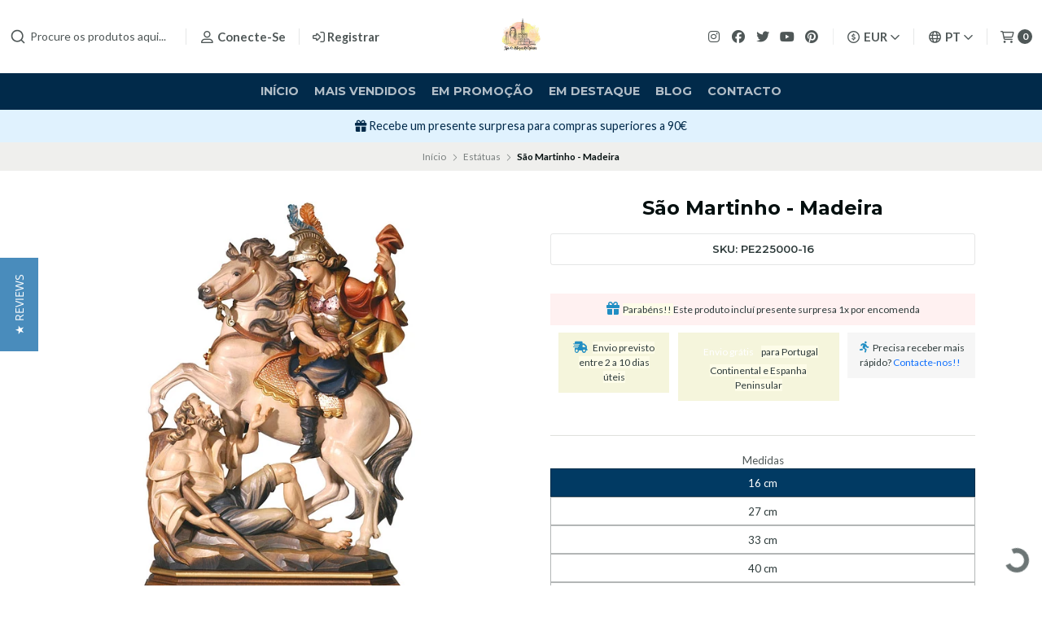

--- FILE ---
content_type: text/html; charset=utf-8
request_url: https://lojadeartigosreligiosos.com/sao-martinho-madeira
body_size: 51416
content:
<!DOCTYPE html>
<!--[if IE 9]><html class="lt-ie10" > <![endif]-->
<html class="no-js" lang="pt-PT" xmlns="https://www.w3.org/1999/xhtml" xmlns:og="https://ogp.me/ns#" xmlns:fb="https://www.facebook.com/2008/fbml">
<!--<![endif]-->
<head prefix="og: http://ogp.me/ns# fb: http://ogp.me/ns/fb# product: http://ogp.me/ns/product#">
	<title>São Martinho - Madeira</title>

<!-- Head MetaTags -->
<meta http-equiv="Content-Type" content="text/html; charset=UTF-8; ie=edge" />

<meta name="description" content="Imagem de São Martinho em madeira com acabamentos de alta qualidade." />
<meta name="robots" content="follow, all" />

<!-- Set the viewport width to device width for mobile -->
<meta name="viewport" content="width=device-width, initial-scale=1.0, user-scalable=no" />

<link rel="canonical" href="https://lojadeartigosreligiosos.com/sao-martinho-madeira">

<!-- Facebook Meta tags for Product -->
<meta property="fb:app_id" content="283643215104248" />

  <meta property="og:id" content="1421834" />
  <meta property="og:title" content="São Martinho - Madeira" />
  <meta property="og:type" content="product" />
  
    
      <meta property="og:image" content="https://cdnx.jumpseller.com/artigosreligiosos/image/2776231/resize/1200/1200?1634570514" />
    
  

  

  <meta property="product:is_product_shareable" content="1" />

  
    <meta property="product:original_price:amount" content="184.3"/>
    <meta property="product:price:amount" content="184.3"/>
     
      <meta property="product:availability" content="instock"/>
    
   

  <meta property="product:original_price:currency" content="EUR"/>
  <meta property="product:price:currency" content="EUR"/>



<meta property="og:description" content="Imagem de São Martinho em madeira com acabamentos de alta qualidade." />
<meta property="og:url" content="https://lojadeartigosreligiosos.com/sao-martinho-madeira" />
<meta property="og:site_name" content="Loja de Artigos Religiosos Online" />
<meta name="twitter:card" content="summary" />


<meta property="og:locale" content="pt_PT" />

<meta property="og:locale:alternate" content="en" />

<meta property="og:locale:alternate" content="es" />

<meta property="og:locale:alternate" content="it" />

<meta property="og:locale:alternate" content="fr" />



<link rel="preconnect" href="https://images.jumpseller.com">
<link rel="preconnect" href="https://cdnx.jumpseller.com">
<link rel="preconnect" href="https://assets.jumpseller.com">


<link rel="alternate" hreflang="pt-PT" href="https://lojadeartigosreligiosos.com/sao-martinho-madeira" />

<link rel="alternate" hreflang="en" href="https://lojadeartigosreligiosos.com/en/sao-martinho-madeira" />

<link rel="alternate" hreflang="es" href="https://lojadeartigosreligiosos.com/es/sao-martinho-madeira" />

<link rel="alternate" hreflang="it" href="https://lojadeartigosreligiosos.com/it/sao-martinho-madeira" />

<link rel="alternate" hreflang="fr" href="https://lojadeartigosreligiosos.com/fr/sao-martinho-madeira" />


<!-- Bootstrap CSS -->
<link rel="stylesheet" href="https://cdnjs.cloudflare.com/ajax/libs/bootstrap/5.1.3/css/bootstrap.min.css" integrity="sha384-1BmE4kWBq78iYhFldvKuhfTAU6auU8tT94WrHftjDbrCEXSU1oBoqyl2QvZ6jIW3" crossorigin="anonymous" >

<!-- CSS Files -->
<link rel="stylesheet" href="https://assets.jumpseller.com/store/artigosreligiosos/themes/536208/variables.min.css?1767694231" />
<link rel="stylesheet" href="https://assets.jumpseller.com/store/artigosreligiosos/themes/536208/styles.min.css?1767694231" />
<link rel="stylesheet" href="https://assets.jumpseller.com/store/artigosreligiosos/themes/536208/styles_options.min.css?1767694231" />















<link rel="preconnect" href="https://fonts.googleapis.com">
<link rel="preconnect" href="https://fonts.gstatic.com" crossorigin>
	
	<link href="https://fonts.googleapis.com/css2?family=Lato:ital,wght@0,300;0,400;0,700;0,900;1,300;1,400;1,700;1,900&family=Montserrat:ital,wght@0,300;0,400;0,500;0,600;0,700;0,800;1,300;1,400;1,500;1,600;1,700;1,800&display=swap" rel="stylesheet" media="print" onload="this.media='all'">
	





<!-- Swiper files -->
<script src="https://cdnjs.cloudflare.com/ajax/libs/Swiper/8.0.7/swiper-bundle.min.js" integrity="sha384-9UAjEH/hWCBrpIvGlIa3Y1bFwXvceFtZIB4kEuw8dPhXHwqADmYvC1FQcyKHMVGw" crossorigin="anonymous" ></script>
<link rel="stylesheet" href="https://cdnjs.cloudflare.com/ajax/libs/Swiper/8.0.7/swiper-bundle.min.css" integrity="sha384-PkFv3YEXftf+kllyTcVl8cCpexHu47ERzAsXp+iZ4SIAnJKl6fZh0rdtTO7YBEHb" crossorigin="anonymous" >



<link rel="stylesheet" href="https://cdnjs.cloudflare.com/ajax/libs/toastr.js/2.1.3/toastr.min.css" integrity="sha384-YzEqZ2pBV0i9OmlTyoz75PqwTR8If8GsXBv7HLQclEVqIC3VxIt98/U94ES6CJTR" crossorigin="anonymous" >


<!-- jQuery -->
<script src="https://cdnjs.cloudflare.com/ajax/libs/jquery/3.5.1/jquery.min.js" integrity="sha384-ZvpUoO/+PpLXR1lu4jmpXWu80pZlYUAfxl5NsBMWOEPSjUn/6Z/hRTt8+pR6L4N2" crossorigin="anonymous" ></script>
<!-- lazysizes -->
<script src="https://cdnjs.cloudflare.com/ajax/libs/lazysizes/5.3.2/lazysizes.min.js" integrity="sha384-3gT/vsepWkfz/ff7PpWNUeMzeWoH3cDhm/A8jM7ouoAK0/fP/9bcHHR5kHq2nf+e" crossorigin="anonymous" async=''></script>

<!-- Font Awesome Icon Library -->
<script src="https://kit.fontawesome.com/071a67a98c.js" crossorigin="anonymous"></script>

<!-- Autocomplete search -->

<script src="https://cdn.jsdelivr.net/npm/@algolia/autocomplete-js@1.16.0/dist/umd/index.production.min.js" integrity="sha384-fZZuusWZz3FhxzgaN0ZQmDKF5cZW+HP+L8BHTjUi16SY5rRdPc75fmH2rB0Y5Xlz" crossorigin="anonymous" ></script>
<script src="//assets.jumpseller.com/public/autocomplete/jumpseller-autocomplete@1.0.0.min.js" data-suggest-categories="false" defer="defer">
</script>


<!-- Store Favicon -->

    <link rel="apple-touch-icon" type="image/x-icon" href="https://cdnx.jumpseller.com/artigosreligiosos/image/29190115/resize/57/57?1667732878" sizes="57x57">
    <link rel="apple-touch-icon" type="image/x-icon" href="https://cdnx.jumpseller.com/artigosreligiosos/image/29190115/resize/60/60?1667732878" sizes="60x60">
    <link rel="apple-touch-icon" type="image/x-icon" href="https://cdnx.jumpseller.com/artigosreligiosos/image/29190115/resize/72/72?1667732878" sizes="72x72">
    <link rel="apple-touch-icon" type="image/x-icon" href="https://cdnx.jumpseller.com/artigosreligiosos/image/29190115/resize/76/76?1667732878" sizes="76x76">
    <link rel="apple-touch-icon" type="image/x-icon" href="https://cdnx.jumpseller.com/artigosreligiosos/image/29190115/resize/114/114?1667732878" sizes="114x114">
    <link rel="apple-touch-icon" type="image/x-icon" href="https://cdnx.jumpseller.com/artigosreligiosos/image/29190115/resize/120/120?1667732878" sizes="120x120">
    <link rel="apple-touch-icon" type="image/x-icon" href="https://cdnx.jumpseller.com/artigosreligiosos/image/29190115/resize/144/144?1667732878" sizes="144x144">
    <link rel="apple-touch-icon" type="image/x-icon" href="https://cdnx.jumpseller.com/artigosreligiosos/image/29190115/resize/152/152?1667732878" sizes="152x152">

    <link rel="icon" type="image/png" href="https://cdnx.jumpseller.com/artigosreligiosos/image/29190115/resize/196/196?1667732878" sizes="196x196">
    <link rel="icon" type="image/png" href="https://cdnx.jumpseller.com/artigosreligiosos/image/29190115/resize/160/160?1667732878" sizes="160x160">
    <link rel="icon" type="image/png" href="https://cdnx.jumpseller.com/artigosreligiosos/image/29190115/resize/96/96?1667732878" sizes="96x96">
    <link rel="icon" type="image/png" href="https://cdnx.jumpseller.com/artigosreligiosos/image/29190115/resize/32/32?1667732878" sizes="32x32">
    <link rel="icon" type="image/png" href="https://cdnx.jumpseller.com/artigosreligiosos/image/29190115/resize/16/16?1667732878" sizes="16x16">

  <meta name="msapplication-TileColor" content="#95b200">
  <meta name="theme-color" content="#ffffff">






	<div class="se-pre-con"></div>

	<meta name="google-site-verification" content="cXgkmRVpt2tvbOoLBi0Lo0IGbNgOiQX965CIdjVI2n4" />

	<meta name="facebook-domain-verification" content="jqde0vcs3uiz1vs4slhhogiv6tmsl4" />

	<!-- Facebook Pixel Code -->
      <script>
      !function(f,b,e,v,n,t,s)
      {if(f.fbq)return;n=f.fbq=function(){n.callMethod?
      n.callMethod.apply(n,arguments):n.queue.push(arguments)};
      if(!f._fbq)f._fbq=n;n.push=n;n.loaded=!0;n.version='2.0';
      n.queue=[];t=b.createElement(e);t.async=!0;
      t.src=v;s=b.getElementsByTagName(e)[0];
      s.parentNode.insertBefore(t,s)}(window,document,'script',
      'https://connect.facebook.net/en_US/fbevents.js');
      fbq('init', '1762013817393979'); 
      fbq('track', 'PageView');
      </script>
      <noscript>
      <img height="1" width="1" 
      src="https://www.facebook.com/tr?id=1762013817393979&ev=PageView
      &noscript=1"/>
      </noscript>
    <!-- End Facebook Pixel Code -->

	<!-- Yotpo reviews -->
    <script type="text/javascript">
     (function e(){var e=document.createElement("script");e.type="text/javascript",e.async=true,e.src="//staticw2.yotpo.com/7LT4ctl9cVgadVwccSbhZytBGR4ULLX6XKbmKpPC/widget.js";var t=document.getElementsByTagName("script")[0];t.parentNode.insertBefore(e,t)})();
    </script>
    
	<!-- pinterest -->
	<meta name="p:domain_verify" content="84c399ffb404365a3524879984eea835"/>
	<!-- End of Pinterest -->

	<!-- microsoft merchant tag -->
	<script>
    (function(w,d,t,r,u)
    {
        var f,n,i;
        w[u]=w[u]||[],f=function()
        {
            var o={ti:"343038723"};
            o.q=w[u],w[u]=new UET(o),w[u].push("pageLoad")
        },
        n=d.createElement(t),n.src=r,n.async=1,n.onload=n.onreadystatechange=function()
        {
            var s=this.readyState;
            s&&s!=="loaded"&&s!=="complete"||(f(),n.onload=n.onreadystatechange=null)
        },
        i=d.getElementsByTagName(t)[0],i.parentNode.insertBefore(n,i)
    })
    (window,document,"script","//bat.bing.com/bat.js","uetq");
</script>
<!-- end microsoft merchant tag -->

	 <meta name='google-site-verification' content='cXgkmRVpt2tvbOoLBi0Lo0IGbNgOiQX965CIdjVI2n4'/> 
 <meta name="csrf-param" content="authenticity_token" />
<meta name="csrf-token" content="LjQW97JR_DNOFFSj6nbLyxhanYQgD8jJB8i4_klQl9O8-yjM_-Vbk55ixEvoebU8tTAaU3xlWLl3GkzflJN8iQ" />




  <script async src="https://www.googletagmanager.com/gtag/js?id=G-8WHP5M0YES"></script>


  <!-- Google Tag Manager -->
    <script>(function(w,d,s,l,i){w[l]=w[l]||[];w[l].push({'gtm.start':
    new Date().getTime(),event:'gtm.js'});var f=d.getElementsByTagName(s)[0],
    j=d.createElement(s),dl=l!='dataLayer'?'&l='+l:'';j.async=true;j.src=
    'https://www.googletagmanager.com/gtm.js?id='+i+dl;f.parentNode.insertBefore(j,f);
    })(window,document,'script','dataLayer', "GTM-KW5CK67");</script>
    <!-- End Google Tag Manager -->



<script>
  window.dataLayer = window.dataLayer || [];

  function gtag() {
    dataLayer.push(arguments);
  }

  gtag('js', new Date());

  // custom dimensions (for OKRs metrics)
  let custom_dimension_params = { custom_map: {} };
  
  

  // Send events to Jumpseller GA Account
  // gtag('config', 'G-JBWEC7QQTS', Object.assign({}, { 'allow_enhanced_conversions': true }, custom_dimension_params));

  // Send events to Store Owner GA Account
  
  gtag('config', 'G-8WHP5M0YES');
  
  
  gtag('config', 'GTM-KW5CK67');
  
  

  

  let order_items = null;

  
  // view_item - a user follows a link that goes directly to a product page
  gtag('event', 'view_item', {
    currency: "EUR",
    items: [{
      item_id: "1421834",
      item_name: "São Martinho - Madeira",
      discount: "0.0",
      item_brand: "",
      price: "184.3",
      currency: "EUR"
    }],
    value: "184.3",
  });

  

  
</script>








<script>
  // Pixel code

  // dont send fb events if page is rendered inside an iframe (like admin theme preview)
  if(window.self === window.top) {
    !function(f,b,e,v,n,t,s){if(f.fbq)return;n=f.fbq=function(){n.callMethod?
    n.callMethod.apply(n,arguments):n.queue.push(arguments)};if(!f._fbq)f._fbq=n;
    n.push=n;n.loaded=!0;n.version='2.0';n.agent='pljumpseller';n.queue=[];t=b.createElement(e);t.async=!0;
    t.src=v;s=b.getElementsByTagName(e)[0];s.parentNode.insertBefore(t,s)}(window,
    document,'script','https://connect.facebook.net/' + getNavigatorLocale() + '/fbevents.js');

    var data = {};

    data.currency = 'EUR';
    data.total = '0.0';
    data.products_count = '0';

    

    data.content_ids = [3285750, 3285751, 3285752, 3285753, 3285754, 3285755, 100889992];
    data.contents = [{"id":3285750,"quantity":1,"item_price":184.3,"item_discount":0.0},{"id":3285751,"quantity":1,"item_price":352.0,"item_discount":0.0},{"id":3285752,"quantity":1,"item_price":444.4,"item_discount":0.0},{"id":3285753,"quantity":1,"item_price":819.0,"item_discount":0.0},{"id":3285754,"quantity":1,"item_price":2754.4,"item_discount":0.0},{"id":3285755,"quantity":1,"item_price":5031.4,"item_discount":0.0},{"id":100889992,"quantity":1,"item_price":15268.0,"item_discount":0.0}];
    data.single_value = 184.3;

    // Line to enable Manual Only mode.
    fbq('set', 'autoConfig', false, '352648262096458');

    // FB Pixel Advanced Matching
    
    
    var advancedCustomerData = {
      'em' : '',
      'fn' : '',
      'ln' : '',
      'ph' : '',
      'ct' : '',
      'zp' : '',
      'country' : ''
    };

    var missingCustomerData = Object.values(advancedCustomerData).some(function(value) { return value.length == 0 });

    if(missingCustomerData) {
      fbq('init', '352648262096458');
    } else {
      fbq('init', '352648262096458', advancedCustomerData);
    }

    // PageView - build audience views (default FB Pixel behaviour)
    fbq('track', 'PageView');

    // AddToCart - released on page load after a product was added to cart
    

    // track conversion events, ordered by importance (not in this doc)
    // https://developers.facebook.com/docs/facebook-pixel/api-reference%23events

    
      // ViewContent - When a key page is viewed such as a product page
      

    

    function getNavigatorLocale(){
      return navigator.language.replace(/-/g,'_')
    }
  }
</script>




<script>
  // TikTok Pixel code

  // dont send tiktok events if page is rendered inside an iframe (like admin theme preview)
  if(window.self === window.top) {
    !function (w, d, t) {
    w.TiktokAnalyticsObject=t;var ttq=w[t]=w[t]||[];ttq.methods=["page","track","identify","instances","debug","on","off","once","ready","alias","group","enableCookie","disableCookie"],ttq.setAndDefer=function(t,e){t[e]=function(){t.push([e].concat(Array.prototype.slice.call(arguments,0)))}};for(var i=0;i<ttq.methods.length;i++)ttq.setAndDefer(ttq,ttq.methods[i]);ttq.instance=function(t){for(var e=ttq._i[t]||[],n=0;n<ttq.methods.length;n++)ttq.setAndDefer(e,ttq.methods[n]);return e},ttq.load=function(e,n){var i="https://analytics.tiktok.com/i18n/pixel/events.js";ttq._i=ttq._i||{},ttq._i[e]=[],ttq._i[e]._u=i,ttq._t=ttq._t||{},ttq._t[e]=+new Date,ttq._o=ttq._o||{},ttq._o[e]=n||{};var o=document.createElement("script");o.type="text/javascript",o.async=!0,o.src=i+"?sdkid="+e+"&lib="+t;var a=document.getElementsByTagName("script")[0];a.parentNode.insertBefore(o,a)};

    ttq.load('CG3UNRRC77U3CJDBIIHG');
    // PageView - build audience views
    ttq.page();
    }(window, document, 'ttq');

    var data = {};

    data.currency = 'EUR';
    data.total = '0.0';

    

    data.contents = [{"content_id":3285750,"content_type":"product","content_name":"São Martinho - Madeira (Medidas: 16 cm)","price":184.3,"quantity":1},{"content_id":3285751,"content_type":"product","content_name":"São Martinho - Madeira (Medidas: 27 cm)","price":352.0,"quantity":1},{"content_id":3285752,"content_type":"product","content_name":"São Martinho - Madeira (Medidas: 33 cm)","price":444.4,"quantity":1},{"content_id":3285753,"content_type":"product","content_name":"São Martinho - Madeira (Medidas: 40 cm)","price":819.0,"quantity":1},{"content_id":3285754,"content_type":"product","content_name":"São Martinho - Madeira (Medidas: 65 cm)","price":2754.4,"quantity":1},{"content_id":3285755,"content_type":"product","content_name":"São Martinho - Madeira (Medidas: 90 cm)","price":5031.4,"quantity":1},{"content_id":100889992,"content_type":"product","content_name":"São Martinho - Madeira (Medidas: 150 cm)","price":15268.0,"quantity":1}];
    data.single_value = 184.3;

    // TikTok Pixel Advanced Matching
    

    ttq.identify({
      email: '',
      phone_number: ''
    })

    // AddToCart - released on page load after a product was added to cart
    

    
      // ViewContent - When a key page is viewed such as a product page
        ttq.track('ViewContent', {
          value: data.single_value,
          currency: data.currency,
          content_id: '1421834',
          content_name: document.title,
          content_type: "product",
          contents: data.contents,
        });

    
  }
</script>


<script src="https://files.jumpseller.com/javascripts/dist/jumpseller-2.0.0.js" defer="defer"></script></head>
<body >

	

	
	<!-- begin Header -->
	<header class="header header--fixed  relative--header--info-slider  header--has-navbar">
  <div class="container-fluid header-container">
    <div class="row align-items-center header-container__wrapper">
      <div class="col-3 col-md-4 col-lg header-container__column header-container__column--left">
        <ul class="d-flex justify-content-start header-toolbar">
          <!-- Nav -->
          <li class="header-toolbar__item d-block d-lg-none">
            <button
              type="button"
              class="button button--rectangular header-toolbar__link"
              data-bs-toggle="offcanvas"
              data-bs-target="#sidebar-nav"
              aria-controls="sidebar-nav"
            >
              <span class="header-toolbar__icon"><i class="far fa-bars fa-fw"></i></span>
              
            </button>
          </li>

          
            <!-- Search Form -->
            <li class="header-toolbar__item header-toolbar__item--search-form d-none d-lg-block">
              <div class="jumpseller-autocomplete" data-panel="popover mt-1 small-search-position-fix aa-Panel-fixed" data-input-wrapper-prefix="d-flex">
                <form action="/search" class="header-form trsn">
                  <input
                    type="text"
                    class="text header-form__input"
                    name="q"
                    placeholder="Procure os produtos aqui..."
                  >
                  <button type="submit" class="button button--rectangular header-form__submit">
                    <i class="far fa-search"></i>
                  </button>
                </form>
              </div>
            </li>
          

          
            <!-- Search -->
            <li class="header-toolbar__item d-block d-lg-none">
              <button
                type="button"
                class="button button--rectangular header-toolbar__link toggle-search"
              >
                <span class="header-toolbar__icon"><i class="far fa-search fa-fw"></i></span>
                
              </button>
            </li>
          

          
            
              <!-- Login -->
              <li class="header-toolbar__item d-none d-lg-block">
                <a href="/customer/login" class="header-toolbar__link" title="Faça login na sua conta">
                  <span class="header-toolbar__icon"><i class="far fa-user-alt fa-fw"></i></span>
                  <span class="header-toolbar__text header-toolbar__text--downcase d-none d-xl-inline-block">Conecte-se</span>
                </a>
              </li>

              <!-- Register -->
              <li class="header-toolbar__item d-none d-lg-block">
                <a
                  href="/customer/registration"
                  class="header-toolbar__link"
                  title="Registre-se em Loja de Artigos Religiosos Online"
                >
                  <span class="header-toolbar__icon"><i class="far fa-sign-in-alt"></i></span>
                  <span class="header-toolbar__text header-toolbar__text--downcase d-none d-xl-inline-block">Registrar</span>
                </a>
              </li>
            
          
        </ul>
      </div>
      <!-- end .header-container__column--left -->

      
<div class="col-6 col-md-4 col-lg-auto col-lg-shrink text-center header-container__column header-container__column--brand">

	<a href="https://lojadeartigosreligiosos.com" class="header-container__brand" title="Vá para a página inicial">
		
			
				<img alt="Loja de Artigos Religiosos Online" class="header-container__logo lazyload" src="https://images.jumpseller.com/store/artigosreligiosos/store/logo/Loja-de-Artigos-Religiosos.jpg?0" data-src="https://images.jumpseller.com/store/artigosreligiosos/store/logo/Loja-de-Artigos-Religiosos.jpg?0" loading="lazy">
			
		
	</a>
</div>
<!-- end .header-container__column--brand -->


      
      <div class="col-3 col-md-4 col-lg header-container__column header-container__column--right">
        <ul class="d-flex justify-content-end header-toolbar">
          <!-- Social -->
          
            
              
                <li class="header-navbar__social d-none d-lg-block">
                  <a
                    href="https://www.instagram.com/loja_de_artigos_religiosos"
                    title="Siga-nos no Instagram"
                    target="_blank"
                    ><i class="fab fa-instagram fa-fw header-navbar__icon"></i
                  ></a>
                </li>
              
              
                <li class="header-navbar__social d-none d-lg-block">
                  <a
                    href="https://www.facebook.com/lojadeartigosreligiosos"
                    title="Siga-nos no Facebook"
                    target="_blank"
                    ><i class="fab fa-facebook fa-fw header-navbar__icon"></i
                  ></a>
                </li>
              
              
                <li class="header-navbar__social d-none d-lg-block">
                  <a
                    href="https://www.twitter.com/artigos_fatima"
                    title="Siga-nos no Twitter"
                    target="_blank"
                    ><i class="fab fa-twitter fa-fw header-navbar__icon"></i
                  ></a>
                </li>
              
              
                <li class="header-navbar__social d-none d-lg-block">
                  <a
                    href="https://youtube.com/channel/UC5o9-rqsxlq1BSA6y7hRlbw"
                    title="Siga-nos no Youtube"
                    target="_blank"
                    ><i class="fab fa-youtube fa-fw header-navbar__icon"></i
                  ></a>
                </li>
              
              
              
                <li class="header-navbar__social header-toolbar__item d-none d-lg-block">
                  <a
                    href="https://www.pinterest.com/Fatimaonline"
                    title="Siga-nos no Pinterest"
                    target="_blank"
                    ><i class="fab fa-pinterest fa-fw header-navbar__icon"></i
                  ></a>
                </li>
              
            
          
          <!-- Social -->

          
            <!-- Languages -->
            <li class="header-toolbar__item d-none d-md-block">
              <div class="dropdown">
                <button
                  type="button"
                  class="dropdown-toggle button header-toolbar__link"
                  id="dropdown-currencies"
                  data-bs-toggle="dropdown"
                  aria-expanded="false"
                >
                  <span class="header-toolbar__icon"><i class="far fa-usd-circle fa-fw"></i></span>
                  <span class="header-toolbar__text header-toolbar__text--dropdown">EUR</span>
                  <i class="far fa-angle-down header-toolbar__angle-down"></i>
                </button>

                <ul class="dropdown-menu toolbar-dropdown" aria-labelledby="dropdown-currencies">
                  
                    <li class="toolbar-dropdown__item">
                      <span
                        class="dropdown-item toolbar-dropdown__link"
                        onclick="Jumpseller.setClientCurrency('ARS');"
                        title="ARS"
                        style="cursor: pointer;"
                      >ARS</span>
                    </li>
                  
                    <li class="toolbar-dropdown__item">
                      <span
                        class="dropdown-item toolbar-dropdown__link"
                        onclick="Jumpseller.setClientCurrency('AUD');"
                        title="AUD"
                        style="cursor: pointer;"
                      >AUD</span>
                    </li>
                  
                    <li class="toolbar-dropdown__item">
                      <span
                        class="dropdown-item toolbar-dropdown__link"
                        onclick="Jumpseller.setClientCurrency('BRL');"
                        title="BRL"
                        style="cursor: pointer;"
                      >BRL</span>
                    </li>
                  
                    <li class="toolbar-dropdown__item">
                      <span
                        class="dropdown-item toolbar-dropdown__link"
                        onclick="Jumpseller.setClientCurrency('CAD');"
                        title="CAD"
                        style="cursor: pointer;"
                      >CAD</span>
                    </li>
                  
                    <li class="toolbar-dropdown__item">
                      <span
                        class="dropdown-item toolbar-dropdown__link"
                        onclick="Jumpseller.setClientCurrency('CHF');"
                        title="CHF"
                        style="cursor: pointer;"
                      >CHF</span>
                    </li>
                  
                    <li class="toolbar-dropdown__item">
                      <span
                        class="dropdown-item toolbar-dropdown__link"
                        onclick="Jumpseller.setClientCurrency('COP');"
                        title="COP"
                        style="cursor: pointer;"
                      >COP</span>
                    </li>
                  
                    <li class="toolbar-dropdown__item">
                      <span
                        class="dropdown-item toolbar-dropdown__link"
                        onclick="Jumpseller.setClientCurrency('EUR');"
                        title="EUR"
                        style="cursor: pointer;"
                      >EUR</span>
                    </li>
                  
                    <li class="toolbar-dropdown__item">
                      <span
                        class="dropdown-item toolbar-dropdown__link"
                        onclick="Jumpseller.setClientCurrency('GBP');"
                        title="GBP"
                        style="cursor: pointer;"
                      >GBP</span>
                    </li>
                  
                    <li class="toolbar-dropdown__item">
                      <span
                        class="dropdown-item toolbar-dropdown__link"
                        onclick="Jumpseller.setClientCurrency('KRW');"
                        title="KRW"
                        style="cursor: pointer;"
                      >KRW</span>
                    </li>
                  
                    <li class="toolbar-dropdown__item">
                      <span
                        class="dropdown-item toolbar-dropdown__link"
                        onclick="Jumpseller.setClientCurrency('MXN');"
                        title="MXN"
                        style="cursor: pointer;"
                      >MXN</span>
                    </li>
                  
                    <li class="toolbar-dropdown__item">
                      <span
                        class="dropdown-item toolbar-dropdown__link"
                        onclick="Jumpseller.setClientCurrency('PLN');"
                        title="PLN"
                        style="cursor: pointer;"
                      >PLN</span>
                    </li>
                  
                    <li class="toolbar-dropdown__item">
                      <span
                        class="dropdown-item toolbar-dropdown__link"
                        onclick="Jumpseller.setClientCurrency('SGD');"
                        title="SGD"
                        style="cursor: pointer;"
                      >SGD</span>
                    </li>
                  
                    <li class="toolbar-dropdown__item">
                      <span
                        class="dropdown-item toolbar-dropdown__link"
                        onclick="Jumpseller.setClientCurrency('USD');"
                        title="USD"
                        style="cursor: pointer;"
                      >USD</span>
                    </li>
                  
                </ul>
              </div>
            </li>
          

          
            <!-- Languages -->
            <li class="header-toolbar__item d-none d-md-block">
              <div class="dropdown">
                <button
                  type="button"
                  class="dropdown-toggle button header-toolbar__link"
                  id="dropdown-languages"
                  data-bs-toggle="dropdown"
                  aria-expanded="false"
                >
                  <span class="header-toolbar__icon"><i class="far fa-globe fa-fw"></i></span>
                  <span class="header-toolbar__text header-toolbar__text--dropdown">pt</span>
                  <i class="far fa-angle-down header-toolbar__angle-down"></i>
                </button>

                <ul class="dropdown-menu toolbar-dropdown" aria-labelledby="dropdown-languages">
                  
                    <li class="toolbar-dropdown__item">
                      <a href="https://lojadeartigosreligiosos.com/sao-martinho-madeira" class="dropdown-item toolbar-dropdown__link">Português (Portugal) <i class="far fa-check fa-fw"></i></a>
                    </li>
                  
                    <li class="toolbar-dropdown__item">
                      <a href="https://lojadeartigosreligiosos.com/en/sao-martinho-madeira" class="dropdown-item toolbar-dropdown__link">English</a>
                    </li>
                  
                    <li class="toolbar-dropdown__item">
                      <a href="https://lojadeartigosreligiosos.com/es/sao-martinho-madeira" class="dropdown-item toolbar-dropdown__link">Español</a>
                    </li>
                  
                    <li class="toolbar-dropdown__item">
                      <a href="https://lojadeartigosreligiosos.com/it/sao-martinho-madeira" class="dropdown-item toolbar-dropdown__link">Italiano</a>
                    </li>
                  
                    <li class="toolbar-dropdown__item">
                      <a href="https://lojadeartigosreligiosos.com/fr/sao-martinho-madeira" class="dropdown-item toolbar-dropdown__link">Français</a>
                    </li>
                  
                </ul>
              </div>
            </li>
          

          

          
            <!-- Login -->
            <li class="header-toolbar__item d-block d-lg-none">
              <button
                type="button"
                class="button button--rectangular header-toolbar__link"
                data-bs-toggle="offcanvas"
                data-bs-target="#sidebar-login"
                aria-controls="sidebar-login"
              >
                <span class="header-toolbar__icon"><i class="far fa-user-alt fa-fw"></i></span>
                
              </button>
            </li>
          

          
            <!-- Cart -->
            <li class="header-toolbar__item">
              <button
                type="button"
                class="button button--rectangular header-toolbar__link"
                data-bs-toggle="offcanvas"
                data-bs-target="#sidebar-cart"
                aria-controls="sidebar-cart"
              >
                <span class="header-toolbar__icon"><i class="far fa-shopping-cart fa-fw"></i></span>
                <span class="header-toolbar__text header-toolbar__text--counter">0</span>
              </button>
            </li>
          
        </ul>
      </div>
      <!-- end .header-container__column--right -->
    </div>
    <!-- end .header-container__wrapper -->
  </div>
  <!-- end .header-container -->

  
    <section class="container-fluid text-center d-none d-lg-block header-navbar">
	<ul class="no-bullet header-navbar__menu">
		
		<li class="header-navbar__item">
			<a href="/" class="header-navbar__link" title="Vá para Início">Início</a>

			
		</li>
		
		<li class="header-navbar__item">
			<a href="/mais-vendidos" class="header-navbar__link" title="Vá para Mais vendidos">Mais vendidos</a>

			
		</li>
		
		<li class="header-navbar__item">
			<a href="/validade-promo-artigos-religiosos" class="header-navbar__link" title="Vá para Em Promoção">Em Promoção</a>

			
		</li>
		
		<li class="header-navbar__item">
			<a href="/artigos-religiosos" class="header-navbar__link" title="Vá para Em destaque">Em destaque</a>

			
		</li>
		
		<li class="header-navbar__item">
			<a href="/blog" class="header-navbar__link" title="Vá para Blog">Blog</a>

			
		</li>
		
		<li class="header-navbar__item">
			<a href="/contact" class="header-navbar__link" title="Vá para Contacto">Contacto</a>

			
		</li>
		
	</ul>
</section>
<!-- end .header-navbar -->

  

  
    <!-- Header Search -->
<div class="jumpseller-autocomplete" data-form="container header-search__container" data-panel="popover mt-1 big-v3-search-position-fix aa-Panel-fixed" data-input-wrapper-prefix="d-flex">
	<form action="/search" class="header-search trsn">
		<div class="container header-search__container">
			<div class="row header-search__content">
				<div class="col header-search__wrapper">
					<input type="text" class="text header-search__input" name=q placeholder="Procure os produtos aqui...">
					<button type="submit" class="button button--rectangular header-search__submit"><i class="far fa-search"></i></button>
				</div>
			</div>
		</div>
	</form>
</div>
<!-- end .header-search -->

  
</header>

	<!-- end Header -->
	

	<!--
		Do NOT place any code here, between the Header and the Main container elements
	-->

	
	
		
<div class="text-center info-slider">
	<div class="info-slider__carousel">
		<div class="swiper-wrapper">
			
			<div class="info-slider__block swiper-slide">
				<div class="info-slider__content">
					<div class="info-slider__text">Envio grátis para compras superiores a 40€ para Portugal Continental. <a href="/informacoes-sobre-envio" class="info-slider__link"
							title="Ver condições">Ver condições</a></div>
				</div>
			</div>
			
			
			<div class="info-slider__block swiper-slide">
				<div class="info-slider__content">
					<div class="info-slider__text">Subscreva a Newsletter e receba 10% desconto na primeira compra! <a href="https://marketing.lojadeartigosreligiosos.com/desconto_pt" class="info-slider__link"
							title="Subscrever" target="_blank">Subscrever</a></div>
				</div>
			</div>
			
			
			<div class="info-slider__block swiper-slide">
				<div class="info-slider__content">
					<div class="info-slider__text">Impostos 0% para países extra-comunitários e contribuintes validados no (VIES) <a href="/impostos-e-taxas-aduaneiras" class="info-slider__link"
							title="Saber mais">Saber mais</a></div>
				</div>
			</div>
			
			
			<div class="info-slider__block swiper-slide">
				<div class="info-slider__content">
					<div class="info-slider__text"><i class="fa-solid fa-gift"></i> Recebe um presente surpresa para compras superiores a 90€</div>
				</div>
			</div>
			
		</div>
	</div>

	<script>
		var swiper = new Swiper('.info-slider__carousel', {
			slidesPerView: 1,
			rewind: true,
			direction: 'horizontal',
			watchSlidesProgress: true,
			autoplay: {
				delay: 4000,
				pauseOnMouseEnter:true
			},
		  pauseOnMouseEnter: true,
		});
	</script>
</div>

<!-- end .info-slider -->

	
	

	<div class="main-container">
		


<!-- Store Breadcrumbs -->
<section class="container-fluid text-center store-breadcrumbs">
	<ul class="no-bullet store-breadcrumbs__list">
		
		
		<li class="store-breadcrumbs__item"><a href="/" class="store-breadcrumbs__link" title="Volver a Início">Início</a></li>
		<li class="store-breadcrumbs__arrow"><i class="fal fa-angle-right fa-fw"></i></li>
		
		
		
		<li class="store-breadcrumbs__item"><a href="/imagens-santos-catolicos" class="store-breadcrumbs__link" title="Volver a Estátuas">Estátuas</a></li>
		<li class="store-breadcrumbs__arrow"><i class="fal fa-angle-right fa-fw"></i></li>
		
		
		 
		<li class="store-breadcrumbs__item store-breadcrumbs__item--current">São Martinho - Madeira</li> 
		
		
	</ul>
</section>
<!-- end .store-breadcrumbs -->


<!-- Product Main -->
<section class="container-fluid product-main">
	<div class="container product-main__container">
		<div class="row product-main__wrapper trsn">
			<!-- Product Heading -->
			<div class="col-12 product-heading">
	

	<h1 class="product-heading__title">São Martinho - Madeira</h1>

	

	

	
	<div class="product-heading__details">
		
			
			<div class="product-heading__column sku ">
				<span class="product-heading__detail product-heading__detail--uppercase product-heading__detail--sku">SKU: PE225000-16</span>
			</div>
			<!-- end .product-heading__column -->
			
		

		
	</div>
	<!-- end .product-heading__details -->
	
</div>
<!-- end .product-heading -->


			<!-- Product Gallery -->
			<div class="col-12 col-md-6 text-center product-gallery product-gallery--square">
	
	<img id="product_gallery_image1"  alt="São Martinho - Madeira " class="product-gallery__image lazyload" data-src="https://cdnx.jumpseller.com/artigosreligiosos/image/2776231/resize/610/610?1634570514" loading="lazy">
	

	
	<script src="https://cdnjs.cloudflare.com/ajax/libs/jquery-zoom/1.7.21/jquery.zoom.min.js" integrity="sha384-EeOf8v/Jh3rqjCmTJTb0iX4HBUzuIgi++DUOReOvjDdonsZreW3JKI9wrrycC9Ub" crossorigin="anonymous" ></script>
	<script>
		$(document).ready(function(){
			
			 $('#product_gallery_image1').wrap('<span class="product-gallery__wrapper" style="display:inline-block"></span>').css('display', 'block').parent().zoom({
			 		url: 'https://cdnx.jumpseller.com/artigosreligiosos/image/2776231/s658964370807657479_p1490_i20_w760.jpeg?1634570514',
			 		on: 'toggle'
			 	});
			
		});
	</script>
	
</div>
<!-- end .product-gallery -->


			<!-- Product Info -->
			<div class="col-12 col-md-6 text-center product-info">
				<div class="row product-info__wrapper">
					
					
					
					<!--
					<div class="all-shipping-marc">
						<div class="destiny_banner_marc">
						<div class="supermastermarc">
  <label for="header-shipping-countryme">
    <i class="fa-solid fa-location-dot supermarcs"></i>  &nbsp;<span class="supermarcs">Destino de envio:</span>
  </label>
  <select id="header-shipping-countryme" onchange="saveCountrySelection()">
    <option value="AF">Afeganistão</option>
    <option value="ZA">África do Sul</option>
    <option value="AL">Albânia</option>
    <option value="DE">Alemanha</option>
    <option value="AD">Andorra</option>
    <option value="AO">Angola</option>
    <option value="AI">Anguila</option>
    <option value="AQ">Antártica</option>
    <option value="AG">Antígua e Barbuda</option>
    <option value="SA">Arábia Saudita</option>
    <option value="DZ">Argélia</option>
    <option value="AR">Argentina</option>
    <option value="AM">Armênia</option>
    <option value="AW">Aruba</option>
    <option value="AU">Austrália</option>
    <option value="AT">Áustria</option>
    <option value="AZ">Azerbaijão</option>
    <option value="BS">Bahamas</option>
    <option value="BD">Bangladesh</option>
    <option value="BB">Barbados</option>
    <option value="BH">Bahrein</option>
    <option value="BE">Bélgica</option>
    <option value="BZ">Belize</option>
    <option value="BJ">Benim</option>
    <option value="BM">Bermudas</option>
    <option value="BY">Bielorrússia</option>
    <option value="MM">Mianmar</option>
    <option value="BO">Bolívia</option>
    <option value="BA">Bósnia e Herzegovina</option>
    <option value="BW">Botsuana</option>
    <option value="BR">Brasil</option>
    <option value="BN">Brunei</option>
    <option value="BG">Bulgária</option>
    <option value="BF">Burkina Faso</option>
    <option value="BI">Burundi</option>
    <option value="BT">Butão</option>
    <option value="CV">Cabo Verde</option>
    <option value="CM">Camarões</option>
    <option value="KH">Camboja</option>
    <option value="CA">Canadá</option>
    <option value="BQ">Países Baixos Caribenhos</option>
    <option value="QA">Catar</option>
    <option value="KZ">Cazaquistão</option>
    <option value="TD">Chade</option>
    <option value="CL">Chile</option>
    <option value="CN">China</option>
    <option value="CY">Chipre</option>
    <option value="CO">Colômbia</option>
    <option value="KM">Comores</option>
    <option value="CG">Congo</option>
    <option value="KP">Coréia do Norte</option>
    <option value="KR">Coréia do Sul</option>
    <option value="CR">Costa Rica</option>
    <option value="CI">Costa do Marfim</option>
    <option value="HR">Croácia</option>
    <option value="CU">Cuba</option>
    <option value="CW">Curaçao</option>
    <option value="DK">Dinamarca</option>
    <option value="DJ">Djibuti</option>
    <option value="DM">Domínica</option>
    <option value="EG">Egito</option>
    <option value="SV">El Salvador</option>
    <option value="AE">Emirados Árabes Unidos</option>
    <option value="EC">Equador</option>
    <option value="ER">Eritreia</option>
    <option value="SK">Eslováquia</option>
    <option value="SI">Eslovênia</option>
    <option value="ES">Espanha</option>
    <option value="ES-IB">Espanha (Ilhas Baleares)</option>
    <option value="ES-CN">Espanha (Ilhas Canárias)</option>
    <option value="ES-CE">Espanha (Ceuta)</option>
    <option value="ES-ML">Espanha (Melilla)</option>
    <option value="FM">Estados Federados da Micronésia</option>
    <option value="US">Estados Unidos</option>
    <option value="EE">Estônia</option>
    <option value="ET">Etiópia</option>
    <option value="RU">Federação Russa</option>
    <option value="FJ">Fiji</option>
    <option value="PH">Filipinas</option>
    <option value="FI">Finlândia</option>
    <option value="FR">França</option>
    <option value="GA">Gabão</option>
    <option value="GM">Gâmbia</option>
    <option value="GH">Gana</option>
    <option value="GE">Geórgia</option>
    <option value="GI">Gibraltar</option>
    <option value="GD">Granada</option>
    <option value="GR">Grécia</option>
    <option value="GL">Groenlândia</option>
    <option value="GP">Guadalupe</option>
    <option value="GU">Guam</option>
    <option value="GT">Guatemala</option>
    <option value="GG">Guernsey</option>
    <option value="GY">Guiana</option>
    <option value="GF">Guiana Francesa</option>
    <option value="GN">Guiné</option>
    <option value="GQ">Guiné Equatorial</option>
    <option value="GW">Guiné-Bissau</option>
    <option value="HT">Haiti</option>
    <option value="HN">Honduras</option>
    <option value="HK">Hong Kong</option>
    <option value="HU">Hungria</option>
    <option value="YE">Iémen</option>
    <option value="BV">Ilha Bouvet</option>
    <option value="HM">Ilha Heard e Ilhas McDonald</option>
    <option value="CX">Ilha Christmas</option>
    <option value="NF">Ilha Norfolk</option>
    <option value="RE">Reunião</option>
    <option value="IM">Ilha de Man</option>
    <option value="AX">Ilhas Åland</option>
    <option value="KY">Ilhas Cayman</option>
    <option value="CC">Ilhas Cocos (Keeling)</option>
    <option value="CK">Ilhas Cook</option>
    <option value="FK">Ilhas Falkland (Malvinas)</option>
    <option value="FO">Ilhas Faroé</option>
    <option value="GS">Ilhas Geórgia do Sul e Sandwich do Sul</option>
    <option value="MP">Ilhas Marianas do Norte</option>
    <option value="MH">Ilhas Marshall</option>
    <option value="UM">Ilhas Menores Distantes dos Estados Unidos</option>
    <option value="SB">Ilhas Salomão</option>
    <option value="TC">Ilhas Turks e Caicos</option>
    <option value="VG">Ilhas Virgens Britânicas</option>
    <option value="VI">Ilhas Virgens Americanas</option>
    <option value="IN">Índia</option>
    <option value="ID">Indonésia</option>
    <option value="IR">Irã</option>
    <option value="IQ">Iraque</option>
    <option value="IE">Irlanda</option>
    <option value="IS">Islândia</option>
    <option value="IL">Israel</option>
    <option value="IT">Itália</option>
    <option value="JM">Jamaica</option>
    <option value="JP">Japão</option>
    <option value="JE">Camisa</option>
    <option value="JO">Jordânia</option>
    <option value="KI">Quiribáti</option>
    <option value="XK">Kosovo</option>
    <option value="KW">Kuwait</option>
    <option value="LA">Laos</option>
    <option value="LS">Lesoto</option>
    <option value="LV">Letônia</option>
    <option value="LB">Líbano</option>
    <option value="LR">Libéria</option>
    <option value="LY">Líbia</option>
    <option value="LI">Liechtenstein</option>
    <option value="LT">Lituânia</option>
    <option value="LU">Luxemburgo</option>
    <option value="MO">Macau</option>
    <option value="MK">Macedônia do Norte</option>
    <option value="MG">Madagáscar</option>
    <option value="MY">Malásia</option>
    <option value="MW">Malawi</option>
    <option value="MV">Maldivas</option>
    <option value="ML">Mali</option>
    <option value="MT">Malta</option>
    <option value="MA">Marrocos</option>
    <option value="MQ">Martinica</option>
    <option value="MU">Maurício</option>
    <option value="MR">Mauritânia</option>
    <option value="YT">Maiote</option>
    <option value="MX">México</option>
    <option value="MZ">Moçambique</option>
    <option value="MD">Moldávia</option>
    <option value="MC">Mônaco</option>
    <option value="MN">Mongólia</option>
    <option value="MS">Montserrat</option>
    <option value="ME">Montenegro</option>
    <option value="NA">Namíbia</option>
    <option value="NR">Nauru</option>
    <option value="NP">Nepal</option>
    <option value="NI">Nicarágua</option>
    <option value="NE">Níger</option>
    <option value="NG">Nigéria</option>
    <option value="NU">Niue</option>
    <option value="NO">Noruega</option>
    <option value="NC">Nova Caledônia</option>
    <option value="NZ">Nova Zelândia</option>
    <option value="OM">Omã</option>
    <option value="NL">Holanda</option>
    <option value="PW">Palau</option>
    <option value="PS">Palestina</option>
    <option value="PA">Panamá</option>
    <option value="PG">Papua Nova Guiné</option>
    <option value="PK">Paquistão</option>
    <option value="PY">Paraguai</option>
    <option value="PE">Peru</option>
    <option value="PN">Pitcairn</option>
    <option value="PF">Polinésia Francesa</option>
    <option value="PL">Polônia</option>
    <option value="PR">Porto Rico</option>
    <option value="PT">Portugal</option>
    <option value="PT-20">Portugal (Açores)</option>
    <option value="PT-30">Portugal (Madeira)</option>
    <option value="KE">Quênia</option>
    <option value="KG">Quirguistão</option>
    <option value="GB">Reino Unido</option>
    <option value="SY">Síria</option>
    <option value="CF">República Centro-Africana</option>
    <option value="CZ">República Checa</option>
    <option value="CD">República Democrática do Congo</option>
    <option value="DO">República Dominicana</option>
    <option value="RO">Romênia</option>
    <option value="RW">Ruanda</option>
    <option value="EH">Saara Ocidental</option>
    <option value="BL">São Bartolomeu</option>
    <option value="PM">São Pedro e Miquelon</option>
    <option value="WS">Samoa</option>
    <option value="AS">Samoa Americana</option>
    <option value="SM">São Marino</option>
    <option value="SH">Santa Helena, Ascensão e Tristão da Cunha</option>
    <option value="LC">Santa Lúcia</option>
    <option value="VA">Cidade do Vaticano</option>
    <option value="KN">São Cristóvão e Nevis</option>
    <option value="MF">Saint Martin (parte francesa)</option>
    <option value="SX">Sint Maarten (parte holandesa)</option>
    <option value="ST">São Tomé e Príncipe</option>
    <option value="VC">São Vicente e Granadinas</option>
    <option value="SN">Senegal</option>
    <option value="SL">Serra Leoa</option>
    <option value="RS">Sérvia</option>
    <option value="SC">Seicheles</option>
    <option value="SG">Singapura</option>
    <option value="SO">Somália</option>
    <option value="LK">Sri Lanka</option>
    <option value="SZ">Essuatíni</option>
    <option value="SD">Sudão</option>
    <option value="SS">Sudão do Sul</option>
    <option value="SE">Suécia</option>
    <option value="CH">Suíça</option>
    <option value="SR">Suriname</option>
    <option value="SJ">Svalbard e Jan Mayen</option>
    <option value="TH">Tailândia</option>
    <option value="TW">Taiwan</option>
    <option value="TJ">Tajiquistão</option>
    <option value="TZ">Tanzânia</option>
    <option value="IO">Território Britânico do Oceano Índico</option>
    <option value="TF">Territórios Franceses do Sul</option>
    <option value="TL">Timor-Leste</option>
    <option value="TG">Togo</option>
    <option value="TK">Toquelau</option>
    <option value="TO">Tonga</option>
    <option value="TT">Trinidad e Tobago</option>
    <option value="TN">Tunísia</option>
    <option value="TM">Turcomenistão</option>
    <option value="TR">Turquia</option>
    <option value="TV">Tuvalu</option>
    <option value="UA">Ucrânia</option>
    <option value="UG">Uganda</option>
    <option value="UY">Uruguai</option>
    <option value="UZ">Uzbequistão</option>
    <option value="VU">Vanuatu</option>
    <option value="VE">Venezuela</option>
    <option value="VN">Vietnã</option>
    <option value="WF">Wallis e Futuna</option>
    <option value="ZM">Zâmbia</option>
    <option value="ZW">Zimbábue</option> 
  </select>

  <script>
    let reloadTimeout; 

    function saveCountrySelection() {
      const selectedCountry = document.getElementById("header-shipping-countryme").value;
      localStorage.setItem("selectedCountry", selectedCountry);
      
     
    }

    document.addEventListener("DOMContentLoaded", function() {
      const savedCountry = localStorage.getItem("selectedCountry");
      if (savedCountry) {
        document.getElementById("header-shipping-countryme").value = savedCountry;
      }
    });
  </script>
</div>
						</div>
						<div class="destiny_banner_marco">
						<div class="mestremarco">
  <p id="shipping-cost" shipping-threshold="-1">Calculando o envio...</p> 

<script>
    document.addEventListener("DOMContentLoaded", function () {
    const country = localStorage.getItem("selectedCountry");
    updateShippingPriceDebounced(country, getCurrentQuantity(), getCurrentProductWeight());

    // Attach single event listeners for quantity buttons
    const minusButton = document.querySelector('.product-quantity__handler--minus');
    const plusButton = document.querySelector('.product-quantity__handler--plus');
    const quantityInput = document.querySelector('.product-quantity__input');

   minusButton.addEventListener('click', () => {
      updateQuantity(-1);
    });
    plusButton.addEventListener('click', () => {
      updateQuantity(1);
    });

    // Country selection change listener
    const countrySelect = document.getElementById("header-shipping-countryme");
    if (countrySelect) {
      countrySelect.addEventListener('change', function () {
        const country = this.value;
        localStorage.setItem("selectedCountry", country);
        document.getElementById("shipping-cost").innerText = "Calculando o envio...";
        updateShippingPriceDebounced(country, getCurrentQuantity(), getCurrentProductWeight());
      });
    } else {
      console.error("Country selection element not found.");
    }

    // Product variant selection change listener
    setTimeout(productVariantsEventListener, 1000)
    function productVariantsEventListener(){
      const variantsDiv = document.getElementsByClassName("variants")[0].getElementsByClassName("product-option")[0];
        if (variantsDiv != null){
          const variants = variantsDiv.getElementsByClassName("select-option");
          const productOptions = Array.from(variants);
          productOptions.forEach((option) => {
            const optionInput = option.getElementsByTagName("input")[0];
            optionInput.addEventListener("click", (event) => {
              const selectedOption = event.target.getAttribute("name");
              const selectedOptionValue = event.target.getAttribute("value");
              //console.log("Variant changed:", selectedOption);
              //console.log(selectedOptionValue);
              document.getElementById("shipping-cost").innerText = "Calculando o envio...";
              getCurrentProductWeight(selectedOption, selectedOptionValue);
            });
          });
        }
    }
  });

  // Debounce function to limit function call frequency
  function debounce(func, delay) {
    let timeout;
    return function (...args) {
      clearTimeout(timeout);
      timeout = setTimeout(() => func.apply(this, args), delay);
    };
  }

  const updateShippingPriceDebounced = debounce(updateShippingPrice, 500);

  // Shipping price update based on weight and country
  function updateShippingPrice(country, quantity, weight) {
    const shippingThreshold = document.getElementById("shipping-cost").getAttribute("shipping-threshold");
    if ((shippingThreshold == "50" && (country == "ES" || country == "PT")) || (shippingThreshold == "40" && country == "PT")){
      document.getElementById("shipping-cost").innerText = "Envio deste produto é GRÁTIS";
      return;
    }
    const totalWeight = weight * quantity;
    let shippingPrice = "Não disponível";
    const rates = getShippingRatesByCountry(country);
    for (const rate of rates) {
      if (totalWeight <= rate.maxWeight) {
        shippingPrice = rate.price;
        break;
      }
    }

    document.getElementById("shipping-cost").innerText = "Envio deste produto é " + shippingPrice;
  }

  // Update quantity function
  function updateQuantity(change) {
    const quantityInput = document.querySelector('.product-quantity__input');
    if (quantityInput) {
      let quantity = parseInt(quantityInput.value) || 1;
      quantity = Math.max(1, quantity + change);

      const country = localStorage.getItem("selectedCountry");
      document.getElementById("shipping-cost").innerText = "Calculando o envio...";
      updateShippingPriceDebounced(country, quantity, getCurrentProductWeight());
    }
  }

  // Retrieve current quantity value
  function getCurrentQuantity() {
    const quantityInput = document.querySelector('.product-quantity__input');
    return quantityInput ? parseInt(quantityInput.value) : 1;
  }

  // Retrieve product weight
  function getCurrentProductWeight(selectedOption, selectedOptionValue) {
  const token = "ZEaSsXfnXqQowA4PPSSgpx204dz57G0pQT4Dc7wy70d8ad59";
  if (selectedOption && selectedOptionValue) {
    const productId = document.getElementById("product-id-to-fetch").getAttribute("value");
    //console.log("https://basta1verso.spicysquid.tech/api/products/" + productId + "/option/" + selectedOption + "/" + selectedOptionValue);
    const request = new Request("https://basta1verso.spicysquid.tech/api/products/" + productId + "/option/" + selectedOption + "/" + selectedOptionValue, {
      method: "GET",
      headers: {
        'Authorization': `Bearer ${token}`,
        'Content-Type': 'application/json'
      }
    });
    fetch(request)
      .then((response) => {
        if (response.status === 200) {
          return response.json();
        } else {
          throw new Error("Something went wrong on API server!");
        }
      })
      .then((response) => {
        const country = localStorage.getItem("selectedCountry"); // Get country from localStorage
        document.getElementById("product-weight").value = response.weight;
        updateShippingPriceDebounced(country, getCurrentQuantity(), response.weight);
      })
      .catch((error) => {
        console.error(error);
      });
  }
  let weight = document.getElementById("product-weight").getAttribute("value");
  return weight;
}
    
  </script>
  
</div>
						</div>
					</div>-->
					<input type="hidden" id="product-id-to-fetch" value="1421834"></input>
					<div id="variant-message-150" class="martemartesanalubs-giftu-pro-mar">
</div>
<!-- End of your HTML code -->

<script>
document.addEventListener('DOMContentLoaded', function() {
  function updateVariantMessage150() {
    var messageElement = document.getElementById('variant-message-150');
    if (!messageElement) {
      //console.log("Message element not found!");
      return;
    }

    // --- Get product status from Jumpseller (replace with the correct method) ---
    // var productStatus = ... ; // Replace with how your theme provides product status 

    // --- Temporary workaround: Hardcode the status ---
    var productStatus = 'available'; // Set to 'available' or 'not-available'

    //console.log("Product status:", productStatus);

    if (productStatus === 'available') {
      var priceElement = document.querySelector('.product-heading__pricing');
      if (!priceElement) {
        //console.log("Price element not found!");
        return;
      }

      var priceText = priceElement.textContent || priceElement.innerText;
      //console.log("Original priceText:", priceText);

      // Extracting the currency code (if available) and the price
      var currencyCodeMatch = priceText.match(/[A-Z]{3}/);
      var currencyCode = currencyCodeMatch ? currencyCodeMatch[0] : 'EUR';
      //console.log("Currency Code:", currencyCode);

      // Cleaning up the price text for conversion
      var cleanedPriceText = priceText.split('-')[0]  // If price range exists, take the first value
                                     .replace(/\./g, '')   // Remove thousand separators
                                     .replace(',', '.')    // Replace comma with decimal point
                                     .replace(/\s/g, '')   // Remove any spaces
                                     .replace(/[^0-9.-]+/g, "");  // Remove non-numeric characters
     // console.log("Cleaned priceText:", cleanedPriceText);

      var priceNumber = parseFloat(cleanedPriceText);
      //console.log("Price Number:", priceNumber);

      // Check if the price is a valid number
      if (isNaN(priceNumber)) {
        //console.log("Price number is NaN:", priceText, cleanedPriceText);
        messageElement.innerHTML = '';  // Clear message if price is not valid
        return;
      }

      // Define thresholds for each currency
      var currencyThresholds = {
        'EUR': 90.0,
        'USD': 97.8315,
        'GBP': 77.763,
        'ARS': 2218.935,
        'AUD': 140.46,
        'BRL': 523.095,
        'CAD': 136.32,
        'CHF': 86.37,
        'COP': 443787.0,
        'KRW': 128313.0,
        'MXN': 1737.39,
        'PLN': 418.47,
        'SGD': 133.83,
      };

      // Get the threshold for the current currency, defaulting to 90 if not found
      var threshold = currencyThresholds[currencyCode] || 90;
      //console.log("Threshold:", threshold);

      // Check if the price is above the threshold
      if (priceNumber > threshold) {
        messageElement.innerHTML = '<p><i class="fa-solid fa-gift icon-style-1mar"></i>&nbsp;&nbsp;<span class="destaque-me">Parabéns!! </span>Este produto incluí presente surpresa 1x por encomenda</p>';
      } else {
        // Clear the message if the price is below the threshold
        messageElement.innerHTML = '';
        //console.log("Price is below the threshold, clearing the message.");
      }
    } else {
      // Product is not available
      messageElement.innerHTML = '<p>Este produto atualmente não está disponível</p>';
    }
  }

  // Initial update
  updateVariantMessage150();

  // Observer to track changes in price element
  function observeElements150() {
    var priceElement = document.querySelector('.product-heading__pricing');
    if (!priceElement) return;

    var observer = new MutationObserver(updateVariantMessage150);
    observer.observe(priceElement, { childList: true, characterData: true, subtree: true });
  }

  observeElements150();

  // Add listeners for variant option changes (radio/select inputs)
  var variantInputs = document.querySelectorAll('.select-option input[type="radio"], .select-option select');
  variantInputs.forEach(function(input) {
    input.addEventListener('change', updateVariantMessage150);
  });
});
</script>

					<div class="united_message_mar">
					
					<div class="martemartesanalubs">
  

  
    
      
        

         

        

      
        

         

        

      
        

         

        

      
        

         

        

      
        

         

          
    

    

    
      <p><i class="fa-solid fa-truck-fast icon-style-3mar"></i>&ensp;<span class="destaque-me">Envio previsto entre 2 a  10 dias úteis</span></p>
    
  
</div>
					



<div id="variant-messagemar" class="martemartesanalubs">
</div>

<script>
  document.addEventListener('DOMContentLoaded', function() {
    // Function to update the message based on the current price displayed
    function updateVariantMessage() {
      // Get the message element
      var messageElement = document.getElementById('variant-messagemar');
      if (!messageElement) return;

      // Clear existing message
      messageElement.innerHTML = '';

      // Try to get the price element
      var priceElement = document.querySelector('.product-heading__pricing');

      // If priceElement does not exist, check for product status
      if (!priceElement) {
        var statusElement = document.querySelector('.product-status__title');
        if (statusElement) {
          // Product is not available, show the message
          messageElement.innerHTML = '<p>Este produto atualmente não está disponível</p>';
          return;
        }
        return;
      }

      // Get the price text
      var priceText = priceElement.textContent || priceElement.innerText;

      // Adjustments to read numbers with thousands separators
      var cleanedPriceText = priceText.replace(/\./g, '').replace(',', '.');
      var priceNumberText = cleanedPriceText.replace(/[^0-9.-]+/g, "");
      var priceNumber = parseFloat(priceNumberText);

      // Check if priceNumber is valid
      if (isNaN(priceNumber)) {
        //console.log("Price number is NaN");
        var statusElement = document.querySelector('.product-status__title');
        if (statusElement) {
          messageElement.innerHTML = '<p>Produto não disponível no momento</p>';
        }
        return;
      }

      // Extract the currency symbol from the price text
      var currencyMatch = priceText.match(/[^\d.,\s]+/g);
      var currencySymbol = currencyMatch ? currencyMatch[0].trim() : '€';

      // Map currency symbols to currency codes
      var currencySymbols = {
        '€': 'EUR',
        '$': 'USD',
        '£': 'GBP',
        'R$': 'BRL',
        'ARS$': 'ARS',
        'A$': 'AUD',
        'C$': 'CAD',
        'CHF': 'CHF',
        'COL$': 'COP',
        '₩': 'KRW',
        'MX$': 'MXN',
        'zł': 'PLN',
        'S$': 'SGD',
        // Add other currency symbols here if needed
      };

      // Handle specific cases for ARS, COP, and MXN where symbol parsing may be tricky
      if (priceText.includes('ARS$')) {
        currencySymbol = 'ARS$';
      } else if (priceText.includes('COL$')) {
        currencySymbol = 'COL$';
      } else if (priceText.includes('MX$')) {
        currencySymbol = 'MX$';
      }

      var currencyCode = currencySymbols[currencySymbol] || 'EUR'; // Default to EUR if not found

      // Show message only if the currency is EUR
      if (currencyCode !== 'EUR') {
        messageElement.innerHTML = ''; // Hide message for non-EUR currencies
        return;
      }

      // Define threshold values for EUR
      var threshold50 = 50.0;
      var threshold40 = 40.0;
      
      // Display the message based on the price and thresholds for EUR
      if (priceNumber >= threshold50) {
        messageElement.innerHTML = '<p><span class="enviomargratis449">Envio grátis</span>&nbsp;&nbsp;<span class="destaque-me">para Portugal Continental e Espanha Peninsular</span></p>';
        document.getElementById("shipping-cost").setAttribute("shipping-threshold", "50");
      } else if (priceNumber >= threshold40) {
        messageElement.innerHTML = '<p><span class="enviomargratis449">Envio grátis</span>&nbsp;&nbsp;<span class="destaque-me">para Portugal continental</span></p>';
        document.getElementById("shipping-cost").setAttribute("shipping-threshold", "40");
      } else {
        messageElement.innerHTML = ''; // No message is displayed when the price is below the lower threshold
        document.getElementById("shipping-cost").setAttribute("shipping-threshold", "-1");
      }
    }

    // Observe changes in the price and status elements
    function observeElements() {
      var observerTargets = [];
      var priceElement = document.querySelector('.product-heading__pricing');
      var statusElement = document.querySelector('.product-status__title');

      if (priceElement) {
        observerTargets.push(priceElement);
      }
      if (statusElement) {
        observerTargets.push(statusElement);
      }

      observerTargets.forEach(function(target) {
        var observer = new MutationObserver(function(mutations) {
          mutations.forEach(function() {
            updateVariantMessage();
          });
        });
        observer.observe(target, { childList: true, characterData: true, subtree: true });
      });
    }

    // Initial update
    updateVariantMessage();

    // Start observing elements
    observeElements();

    // Add listeners for variant options
    var variantInputs = document.querySelectorAll('.select-option input[type="radio"], .select-option select');
    variantInputs.forEach(function(input) {
      input.addEventListener('change', function() {
        updateVariantMessage();
      });
    });

  });
</script>
					<div class="martemartesanalubs-up"><p><span class="destaque-meah"><i class="fa-solid fa-person-running icon-style-3mar"></i>&nbsp;&nbsp;Precisa receber mais rápido? <a href="https://wa.me/351967873429">Contacte-nos!!</a></span></p>	
					</div>
					</div>

					<div class="col-12 mb-4">
            			<div class="yotpo bottomLine"
            				data-appkey="7LT4ctl9cVgadVwccSbhZytBGR4ULLX6XKbmKpPC"
           					data-domain="https://lojadeartigosreligiosos.com"
            				data-product-id="1421834"
            				data-product-models="Products model information"
            				data-name="São Martinho - Madeira"
            				data-url="/sao-martinho-madeira"
            				data-image-url="https://cdnx.jumpseller.com/artigosreligiosos/image/2776231/s658964370807657479_p1490_i20_w760.jpeg?1634570514"
            				data-description="Imagem de São Martinho em madeira com acabamentos de alta qualidade."
            				data-bread-crumbs="Jumpseller::Liquid::Drops::CategoryProxyCollection">	
          				</div>                
          			</div>
					
					<!-- Product Form -->
					


<form
  class="col-12 product-form product-form--1421834"
  action="/cart/add/1421834"
  method="post"
  name="buy"
  data-id="1421834"
    data-permalink="sao-martinho-madeira"
    data-brand=""
    data-name="São Martinho - Madeira"
    data-price="€184,30 EUR"
    data-image="https://cdnx.jumpseller.com/artigosreligiosos/image/2776231/thumb/70/70?1634570514"
  enctype="multipart/form-data"
>
  <div class="row qty-select variants">
    
      <div class="col-12">
        <hr class="product-form__divider">
      </div>

      
        
          
            <div class="col-12 product-option">
              <fieldset id="439750" class="field-group select-options prod-options">
                <label for="439750" class="product-option__title form-control-label">Medidas</label>
                
                  <div class="select-option">
                    <input
                      type="radio"
                      name="439750"
                      value="1254520"
                      id="select_1254520"
                      
                        checked
                      
                    >
                    <label for="select_1254520" class="button button--bordered button--rectangular button--tiny button--radius">16 cm</label>
                  </div>
                
                  <div class="select-option">
                    <input
                      type="radio"
                      name="439750"
                      value="1254285"
                      id="select_1254285"
                      
                    >
                    <label for="select_1254285" class="button button--bordered button--rectangular button--tiny button--radius">27 cm</label>
                  </div>
                
                  <div class="select-option">
                    <input
                      type="radio"
                      name="439750"
                      value="1254573"
                      id="select_1254573"
                      
                    >
                    <label for="select_1254573" class="button button--bordered button--rectangular button--tiny button--radius">33 cm</label>
                  </div>
                
                  <div class="select-option">
                    <input
                      type="radio"
                      name="439750"
                      value="1254381"
                      id="select_1254381"
                      
                    >
                    <label for="select_1254381" class="button button--bordered button--rectangular button--tiny button--radius">40 cm</label>
                  </div>
                
                  <div class="select-option">
                    <input
                      type="radio"
                      name="439750"
                      value="1254342"
                      id="select_1254342"
                      
                    >
                    <label for="select_1254342" class="button button--bordered button--rectangular button--tiny button--radius">65 cm</label>
                  </div>
                
                  <div class="select-option">
                    <input
                      type="radio"
                      name="439750"
                      value="1254392"
                      id="select_1254392"
                      
                    >
                    <label for="select_1254392" class="button button--bordered button--rectangular button--tiny button--radius">90 cm</label>
                  </div>
                
                  <div class="select-option">
                    <input
                      type="radio"
                      name="439750"
                      value="1254417"
                      id="select_1254417"
                      
                    >
                    <label for="select_1254417" class="button button--bordered button--rectangular button--tiny button--radius">150 cm</label>
                  </div>
                
              </fieldset>
            </div>
          
        
      
    

    <div class="col-12">
      <hr class="product-form__divider">
    </div>

    <div class="col-12">
      <div class="row align-items-center">
        
          <!-- Form Price -->
          <div class="col-12 col-md-6 col-lg-4 product-form__block text-center text-md-start">
            
<span class="product-heading__subtitle">Preço<span class="teext_mar_TAx">&nbsp;IVA INCL.</span></span>
<h2 class="product-heading__pricing" id="price-without-discount">€184,30 EUR</h2>


          </div>
        

        
          <!-- Quantity -->
          <div class="col-12 col-md-6 col-lg-3 text-center product-quantity">
            <span class="product-quantity__title">Quantidade</span>
            <div class="product-quantity__container">
              <button type="button" class="product-quantity__handler product-quantity__handler--minus">
                <i class="far fa-minus-circle fa-fw"></i>
              </button>
              <input
                
                  data-stock="70000"
                
                class="product-quantity__handler product-quantity__input"
                value="1"
                name="qty"
              >
              <button type="button" class="product-quantity__handler product-quantity__handler--plus">
                <i class="far fa-plus-circle fa-fw"></i>
              </button>
            </div>
          </div>
          <!-- end .product-form__block -->
        

        <!-- Form Actions -->
        <div class="col-12 col-lg-5 text-center product-form__block">
          <div class="product-form__actions">
            
              
                <button
                  type="button"
                  data-clicked="1"
                  onclick="addProduct('1421834', 'São Martinho - Madeira', $('.product-quantity__input').first().val(), getProductOptions());return false;"
                  class="button button--rectangular button--main button--circular button--upp product-form__button product-form__button--add-to-cart product-form__button--visible"
                >
                  Add to cart
                </button>
              
            
          </div>
        </div>
        <!-- end .product-form__actions -->
      </div>
    </div>
  </div>
</form>
<!-- end .product-form -->

					
					
				
					
					


<div class="col-12 product-description product-description--push">
	<hr class="product-form__divider">
	<span class="product-form__title">Descrição</span>
	<h3 class="product-description__content">Imagem de São Martinho em madeira com acabamentos de alta qualidade.</h3>
</div>


					
					<!-- end .product-info 
					
					<div class="col-12 product-fields">
	<div class="row">
		<div class="col-12">
			<h4 class="product-fields__title">Detalhes do produto</h4>
		</div>

		<div class="col-12 product-fields__table">
			
			
			
			
			<div class="row align-items-center product-fields__row">
				<div class="col-12 col-md-3 product-fields__column">
					<span class="product-fields__subtitle">Envio</span>
				</div>
				<div class="col-12 col-md-9 product-fields__column">
					<div class="product-fields__content">Previsão de envio entre 5 a 10 dias úteis</div>
				</div>
			</div>
			
			
		</div>
	</div>
</div>
<!-- end .product-fields -->
					
					<!-- end .product-info -->
					

					
					<!-- Product Accordion -->
					<div class="col-12 product-accordion">
	<div class="accordion product-accordion__container" id="product-accordion-1421834">
		

		

		

		

		

		
	</div>
</div>
<!-- end .product-accordion -->

					

				</div>
			</div>
			<!-- end .product-info -->
		</div>
		<!-- end .product-main__wrapper -->
	</div>
	<!-- end .product-main__container -->
</section>
<!-- end .product-main -->

<input type="hidden" id="product-weight" value="0.52"></input>

<!-- Bought together Products -->













<!-- Store Section Related -->
<section id="store-section-related" class="container-fluid store-section" style="background-color:#FFFFFF;">
	<div class="container store-section__container">
		<div class="row align-items-center store-section__heading">
			<div class="col-12 col-lg-6 offset-lg-3 text-center store-section__column">
				<span class="store-section__subtitle">Você pode estar interessado em outros produtos de</span>

				<h3 class="store-section__title">São Martinho</h3>
			</div>
			<!-- end .store-section__column -->

			<div class="col-12 col-lg-3 text-center text-lg-end store-section__column">
				<a href="/sao-martinho" class="store-section__link" title="Ver mais produtos">Ver mais produtos <i class="far fa-long-arrow-right fa-fw"></i></a>
			</div>
			<!-- end .store-section__column -->
		</div>
		<!-- end .store-section__heading -->

		<div class="row store-section__content">
			<div class="col-12 swiper store-section__slider store-section__slider--products store-section__slider--related">
				<div class="swiper-wrapper">
					
					
					
					
















<div class="swiper-slide product-block product-block--slider">
	<div class="product-block__wrapper">
		<a href="/fio-e-medalha-de-sao-martinho-de-tours" class="product-block__anchor" title="Vá para Fio e medalha de São Martinho de Tours">
			
	
	

			
		
	

			
		
			
				
					<div class="product-block__gallery">
						<img alt="Fio e medalha de São Martinho de Tours" class="product-block__image lazyload" src="https://cdnx.jumpseller.com/artigosreligiosos/image/72000625/resize/240/240?1768773341" data-src="https://cdnx.jumpseller.com/artigosreligiosos/image/72000625/resize/240/240?1768773341" loading="lazy">
						<img alt="Fio e medalha de São Martinho de Tours" class="product-block__image lazyload" src="https://cdnx.jumpseller.com/artigosreligiosos/image/72000626/resize/240/240?1768773341" data-src="https://cdnx.jumpseller.com/artigosreligiosos/image/72000626/resize/240/240?1768773341" loading="lazy">
					</div>
				
			
		
	
		</a>

		<div class="product-block__info text-center">
			
		
	

			
	
	

			<a href="/fio-e-medalha-de-sao-martinho-de-tours" class="product-block__name" title="Vá para Fio e medalha de São Martinho de Tours">Fio e medalha de São Martinho de Tours</a>

			
	
	
	
	<div class="product-block__price">€5,28 EUR</div>
	
	
	

			
		
	
			<div class="martemartesanalubs-list">
  

  <!-- Assuming a loop over related products -->
  
</div>

			 <div id="variant-message-1421834" class="martemartesanalubs-giftu-ahhh"></div>
<script>
document.addEventListener('DOMContentLoaded', function() {
  function updateVariantMessage(productId) {
    var messageElement = document.getElementById('variant-message-' + productId);
    if (!messageElement) {
      //console.log("Message element not found for product ID:", productId);
      return;
    }

    var priceElement = messageElement.closest('.product-block').querySelector('.product-block__price'); 
    if (!priceElement) {
      //console.log("Price element not found for product ID:", productId);
      return;
    }

    var priceText = priceElement.textContent || priceElement.innerText;
    //console.log("Original priceText:", priceText);

    // Extracting the currency code (if available) and the price
    var currencyCodeMatch = priceText.match(/[A-Z]{3}/);
    var currencyCode = currencyCodeMatch ? currencyCodeMatch[0] : 'EUR';
    //console.log("Currency Code:", currencyCode);

    // Cleaning up the price text for conversion
    var cleanedPriceText = priceText.split('-')[0] 
                                   .replace(/\./g, '')  
                                   .replace(',', '.')   
                                   .replace(/\s/g, '')  
                                   .replace(/[^0-9.-]+/g, ""); 
    //console.log("Cleaned priceText:", cleanedPriceText);

    var priceNumber = parseFloat(cleanedPriceText);
    //console.log("Price Number:", priceNumber);

    if (isNaN(priceNumber)) {
      //console.log("Price number is NaN:", priceText, cleanedPriceText);
      messageElement.innerHTML = ''; 
      return;
    }

    var currencyThresholds = {
      'EUR': 90.0,
      'USD': 97.8315,
      'GBP': 77.763,
      'ARS': 2218.935,
      'AUD': 140.46,
      'BRL': 523.095,
      'CAD': 136.32,
      'CHF': 86.37,
      'COP': 443787.0,
      'KRW': 128313.0,
      'MXN': 1737.39,
      'PLN': 418.47,
      'SGD': 133.83,
    };

    var threshold = currencyThresholds[currencyCode] || 90;
    //console.log("Threshold:", threshold);

    if (priceNumber > threshold) {
      messageElement.innerHTML = '<p><i class="fa-solid fa-gift icon-style-1mar"></i>&nbsp;&nbsp;<span class="destaque-me"></span>Incluí presente surpresa</p>';
    } else {
      messageElement.innerHTML = '';
      //console.log("Price is below the threshold, clearing the message.");
    }
  }

  var productBlocks = document.querySelectorAll('.product-block');
  productBlocks.forEach(function(productBlock) {
    var productId = productBlock.querySelector('.product-block__form').getAttribute('data-id');
    if (productId) {
      updateVariantMessage(productId);

      var priceElement = productBlock.querySelector('.product-block__price');
      if (priceElement) {
        var observer = new MutationObserver(function() {
          updateVariantMessage(productId);
        });
        observer.observe(priceElement, { childList: true, characterData: true, subtree: true });
      }
    }
  });
});
</script>


			<!--Review Stars (Yotpo)-->
             <div class="yotpo bottomLine stars-list-products-custom"
             data-appkey="7LT4ctl9cVgadVwccSbhZytBGR4ULLX6XKbmKpPC"
             data-product-id="33406977">
             </div>
			<!--Review Stars END (Yotpo)-->
			
		</div>

		
		
			
				
					
						
<form action="/cart/add/33406977" class="product-block__form product-block__form--33406977 text-center" method="post" name="buy" data-id="33406977"
    data-permalink="fio-e-medalha-de-sao-martinho-de-tours"
    data-brand=""
    data-name="Fio e medalha de São Martinho de Tours"
    data-price="€5,28 EUR"
    data-image="https://cdnx.jumpseller.com/artigosreligiosos/image/72000625/thumb/70/70?1768773341">
	<a role="button" tabindex="0" class="button button--rectangular button--main product-block__button product-block__button--add-to-cart d-flex align-items-center justify-content-center" data-clicked="1" onclick="addToCart('33406977', 'Fio e medalha de São Martinho de Tours', $('.product-block__input--33406977').first().val());">
		
			<span class="d-none d-md-block">adicionar ao carrinho</span><i class="far fa-shopping-cart fa-fw d-block d-md-none"></i>
		
	</a>

	<button type="button" class="button button--rectangular button--main button--full product-block__button product-block__button--update-cart" onclick="updateCart( $('.product-block__in-cart--33406977').val(), $('.product-block__input--33406977').first().val(), 'Fio e medalha de São Martinho de Tours');" style="display:none!important;">Atualizar</button>

	<input id="prod_cart_id-33406977" type="hidden" class="product-block__in-cart product-block__in-cart--33406977" value="">
	<input id="prod_id-33406977" type="hidden" class="product-block__id" value="33406977" />

	<div class="trsn product-block__quantity product-block__quantity--33406977">
		<a role="button" tabindex="0" class="product-block__handler product-block__handler--minus"><i class="fas fa-minus-circle fa-fw"></i></a>
		<input  data-stock="10000"  class="product-block__handler product-block__input product-block__input--33406977" value="1"/>
		<a role="button" tabindex="0" class="product-block__handler product-block__handler--plus"><i class="fas fa-plus-circle fa-fw"></i></a>
	</div>

	<div class="product-block__message trsn"><i class="far fa-check fa-fw"></i> Adicionado</div>
</form>

					
				
			
		
		
	</div>
</div>
<script>
	var sliderProduct = new Swiper(".product-gallery__slider--1421834--related", {
		loop: false,
		slidesPerView: 1,
		freeMode: false,
		watchSlidesProgress: true,
	});

	var sliderProd = new Swiper(".product-gallery__slider--33406977--related", {
		loop: false,
		slidesPerView: 1,
		freeMode: false,
		watchSlidesProgress: true,
	});

	function changeImage(value, component_id, product) {
		const productSelected = product.find(element => element.values.find(color => color.value.id == value));
		const productImage = productSelected.image_id;
		const productID = productSelected.variant.product_id;

		document.querySelector(`[id='color_${productID}--${component_id}--${value}']`).checked = true;

		if(productImage != null) {
			const variantImage = document.querySelector(`.product-gallery__image--${productID}--${component_id}[src*='${productImage}']`);
			const variantImageParent = variantImage?.parentElement;
			const variantSlideIndex = parseInt(variantImageParent?.dataset?.index) - 1;
			const variantSlideIndexFromLabel = parseInt(variantImageParent?.ariaLabel?.split(' / ')[0]) - 1;
			const sliderSelected = document.querySelector(`.product-gallery__slider--${productID}--${component_id}`).swiper;

			sliderSelected.slideTo(variantSlideIndex || variantSlideIndexFromLabel || 0);
		}
	}

	window.addEventListener('load', function () {
		document.querySelectorAll('[data-color_option]').forEach((element) => element.parentElement.click());
	}, false);

</script>

					
					
					
					
					
















<div class="swiper-slide product-block product-block--slider">
	<div class="product-block__wrapper">
		<a href="/fio-e-medalha-de-sao-martinho" class="product-block__anchor" title="Vá para Fio e medalha de São Martinho">
			
	
	

			
		
	

			
		
			
				
					<div class="product-block__gallery">
						<img alt="Fio e medalha de São Martinho" class="product-block__image lazyload" src="https://cdnx.jumpseller.com/artigosreligiosos/image/72000304/resize/240/240?1768772305" data-src="https://cdnx.jumpseller.com/artigosreligiosos/image/72000304/resize/240/240?1768772305" loading="lazy">
						<img alt="Fio e medalha de São Martinho" class="product-block__image lazyload" src="https://cdnx.jumpseller.com/artigosreligiosos/image/72000305/resize/240/240?1768772305" data-src="https://cdnx.jumpseller.com/artigosreligiosos/image/72000305/resize/240/240?1768772305" loading="lazy">
					</div>
				
			
		
	
		</a>

		<div class="product-block__info text-center">
			
		
	

			
	
	

			<a href="/fio-e-medalha-de-sao-martinho" class="product-block__name" title="Vá para Fio e medalha de São Martinho">Fio e medalha de São Martinho</a>

			
	
	
	
	<div class="product-block__price">€5,28 EUR</div>
	
	
	

			
		
	
			<div class="martemartesanalubs-list">
  

  <!-- Assuming a loop over related products -->
  
</div>

			 <div id="variant-message-1421834" class="martemartesanalubs-giftu-ahhh"></div>
<script>
document.addEventListener('DOMContentLoaded', function() {
  function updateVariantMessage(productId) {
    var messageElement = document.getElementById('variant-message-' + productId);
    if (!messageElement) {
      //console.log("Message element not found for product ID:", productId);
      return;
    }

    var priceElement = messageElement.closest('.product-block').querySelector('.product-block__price'); 
    if (!priceElement) {
      //console.log("Price element not found for product ID:", productId);
      return;
    }

    var priceText = priceElement.textContent || priceElement.innerText;
    //console.log("Original priceText:", priceText);

    // Extracting the currency code (if available) and the price
    var currencyCodeMatch = priceText.match(/[A-Z]{3}/);
    var currencyCode = currencyCodeMatch ? currencyCodeMatch[0] : 'EUR';
    //console.log("Currency Code:", currencyCode);

    // Cleaning up the price text for conversion
    var cleanedPriceText = priceText.split('-')[0] 
                                   .replace(/\./g, '')  
                                   .replace(',', '.')   
                                   .replace(/\s/g, '')  
                                   .replace(/[^0-9.-]+/g, ""); 
    //console.log("Cleaned priceText:", cleanedPriceText);

    var priceNumber = parseFloat(cleanedPriceText);
    //console.log("Price Number:", priceNumber);

    if (isNaN(priceNumber)) {
      //console.log("Price number is NaN:", priceText, cleanedPriceText);
      messageElement.innerHTML = ''; 
      return;
    }

    var currencyThresholds = {
      'EUR': 90.0,
      'USD': 97.8315,
      'GBP': 77.763,
      'ARS': 2218.935,
      'AUD': 140.46,
      'BRL': 523.095,
      'CAD': 136.32,
      'CHF': 86.37,
      'COP': 443787.0,
      'KRW': 128313.0,
      'MXN': 1737.39,
      'PLN': 418.47,
      'SGD': 133.83,
    };

    var threshold = currencyThresholds[currencyCode] || 90;
    //console.log("Threshold:", threshold);

    if (priceNumber > threshold) {
      messageElement.innerHTML = '<p><i class="fa-solid fa-gift icon-style-1mar"></i>&nbsp;&nbsp;<span class="destaque-me"></span>Incluí presente surpresa</p>';
    } else {
      messageElement.innerHTML = '';
      //console.log("Price is below the threshold, clearing the message.");
    }
  }

  var productBlocks = document.querySelectorAll('.product-block');
  productBlocks.forEach(function(productBlock) {
    var productId = productBlock.querySelector('.product-block__form').getAttribute('data-id');
    if (productId) {
      updateVariantMessage(productId);

      var priceElement = productBlock.querySelector('.product-block__price');
      if (priceElement) {
        var observer = new MutationObserver(function() {
          updateVariantMessage(productId);
        });
        observer.observe(priceElement, { childList: true, characterData: true, subtree: true });
      }
    }
  });
});
</script>


			<!--Review Stars (Yotpo)-->
             <div class="yotpo bottomLine stars-list-products-custom"
             data-appkey="7LT4ctl9cVgadVwccSbhZytBGR4ULLX6XKbmKpPC"
             data-product-id="33405708">
             </div>
			<!--Review Stars END (Yotpo)-->
			
		</div>

		
		
			
				
					
						
<form action="/cart/add/33405708" class="product-block__form product-block__form--33405708 text-center" method="post" name="buy" data-id="33405708"
    data-permalink="fio-e-medalha-de-sao-martinho"
    data-brand=""
    data-name="Fio e medalha de São Martinho"
    data-price="€5,28 EUR"
    data-image="https://cdnx.jumpseller.com/artigosreligiosos/image/72000304/thumb/70/70?1768772305">
	<a role="button" tabindex="0" class="button button--rectangular button--main product-block__button product-block__button--add-to-cart d-flex align-items-center justify-content-center" data-clicked="1" onclick="addToCart('33405708', 'Fio e medalha de São Martinho', $('.product-block__input--33405708').first().val());">
		
			<span class="d-none d-md-block">adicionar ao carrinho</span><i class="far fa-shopping-cart fa-fw d-block d-md-none"></i>
		
	</a>

	<button type="button" class="button button--rectangular button--main button--full product-block__button product-block__button--update-cart" onclick="updateCart( $('.product-block__in-cart--33405708').val(), $('.product-block__input--33405708').first().val(), 'Fio e medalha de São Martinho');" style="display:none!important;">Atualizar</button>

	<input id="prod_cart_id-33405708" type="hidden" class="product-block__in-cart product-block__in-cart--33405708" value="">
	<input id="prod_id-33405708" type="hidden" class="product-block__id" value="33405708" />

	<div class="trsn product-block__quantity product-block__quantity--33405708">
		<a role="button" tabindex="0" class="product-block__handler product-block__handler--minus"><i class="fas fa-minus-circle fa-fw"></i></a>
		<input  data-stock="10000"  class="product-block__handler product-block__input product-block__input--33405708" value="1"/>
		<a role="button" tabindex="0" class="product-block__handler product-block__handler--plus"><i class="fas fa-plus-circle fa-fw"></i></a>
	</div>

	<div class="product-block__message trsn"><i class="far fa-check fa-fw"></i> Adicionado</div>
</form>

					
				
			
		
		
	</div>
</div>
<script>
	var sliderProduct = new Swiper(".product-gallery__slider--1421834--related", {
		loop: false,
		slidesPerView: 1,
		freeMode: false,
		watchSlidesProgress: true,
	});

	var sliderProd = new Swiper(".product-gallery__slider--33405708--related", {
		loop: false,
		slidesPerView: 1,
		freeMode: false,
		watchSlidesProgress: true,
	});

	function changeImage(value, component_id, product) {
		const productSelected = product.find(element => element.values.find(color => color.value.id == value));
		const productImage = productSelected.image_id;
		const productID = productSelected.variant.product_id;

		document.querySelector(`[id='color_${productID}--${component_id}--${value}']`).checked = true;

		if(productImage != null) {
			const variantImage = document.querySelector(`.product-gallery__image--${productID}--${component_id}[src*='${productImage}']`);
			const variantImageParent = variantImage?.parentElement;
			const variantSlideIndex = parseInt(variantImageParent?.dataset?.index) - 1;
			const variantSlideIndexFromLabel = parseInt(variantImageParent?.ariaLabel?.split(' / ')[0]) - 1;
			const sliderSelected = document.querySelector(`.product-gallery__slider--${productID}--${component_id}`).swiper;

			sliderSelected.slideTo(variantSlideIndex || variantSlideIndexFromLabel || 0);
		}
	}

	window.addEventListener('load', function () {
		document.querySelectorAll('[data-color_option]').forEach((element) => element.parentElement.click());
	}, false);

</script>

					
					
					
					
					
















<div class="swiper-slide product-block product-block--slider">
	<div class="product-block__wrapper">
		<a href="/escapulario-de-aco-de-sao-martinho-de-tours" class="product-block__anchor" title="Vá para Escapulário de aço de São Martinho de Tours">
			
	
	

			
		
	

			
		
			
				
					<div class="product-block__gallery">
						<img alt="Escapulário de aço de São Martinho de Tours" class="product-block__image lazyload" src="https://cdnx.jumpseller.com/artigosreligiosos/image/70624301/resize/240/240?1766877943" data-src="https://cdnx.jumpseller.com/artigosreligiosos/image/70624301/resize/240/240?1766877943" loading="lazy">
						<img alt="Escapulário de aço de São Martinho de Tours" class="product-block__image lazyload" src="https://cdnx.jumpseller.com/artigosreligiosos/image/70624302/resize/240/240?1766877943" data-src="https://cdnx.jumpseller.com/artigosreligiosos/image/70624302/resize/240/240?1766877943" loading="lazy">
					</div>
				
			
		
	
		</a>

		<div class="product-block__info text-center">
			
		
	

			
	
	

			<a href="/escapulario-de-aco-de-sao-martinho-de-tours" class="product-block__name" title="Vá para Escapulário de aço de São Martinho de Tours">Escapulário de aço de São Martinho de Tours</a>

			
	
	
	
	<div class="product-block__price">€4,47 EUR</div>
	
	
	

			
		
	
			<div class="martemartesanalubs-list">
  

  <!-- Assuming a loop over related products -->
  
</div>

			 <div id="variant-message-1421834" class="martemartesanalubs-giftu-ahhh"></div>
<script>
document.addEventListener('DOMContentLoaded', function() {
  function updateVariantMessage(productId) {
    var messageElement = document.getElementById('variant-message-' + productId);
    if (!messageElement) {
      //console.log("Message element not found for product ID:", productId);
      return;
    }

    var priceElement = messageElement.closest('.product-block').querySelector('.product-block__price'); 
    if (!priceElement) {
      //console.log("Price element not found for product ID:", productId);
      return;
    }

    var priceText = priceElement.textContent || priceElement.innerText;
    //console.log("Original priceText:", priceText);

    // Extracting the currency code (if available) and the price
    var currencyCodeMatch = priceText.match(/[A-Z]{3}/);
    var currencyCode = currencyCodeMatch ? currencyCodeMatch[0] : 'EUR';
    //console.log("Currency Code:", currencyCode);

    // Cleaning up the price text for conversion
    var cleanedPriceText = priceText.split('-')[0] 
                                   .replace(/\./g, '')  
                                   .replace(',', '.')   
                                   .replace(/\s/g, '')  
                                   .replace(/[^0-9.-]+/g, ""); 
    //console.log("Cleaned priceText:", cleanedPriceText);

    var priceNumber = parseFloat(cleanedPriceText);
    //console.log("Price Number:", priceNumber);

    if (isNaN(priceNumber)) {
      //console.log("Price number is NaN:", priceText, cleanedPriceText);
      messageElement.innerHTML = ''; 
      return;
    }

    var currencyThresholds = {
      'EUR': 90.0,
      'USD': 97.8315,
      'GBP': 77.763,
      'ARS': 2218.935,
      'AUD': 140.46,
      'BRL': 523.095,
      'CAD': 136.32,
      'CHF': 86.37,
      'COP': 443787.0,
      'KRW': 128313.0,
      'MXN': 1737.39,
      'PLN': 418.47,
      'SGD': 133.83,
    };

    var threshold = currencyThresholds[currencyCode] || 90;
    //console.log("Threshold:", threshold);

    if (priceNumber > threshold) {
      messageElement.innerHTML = '<p><i class="fa-solid fa-gift icon-style-1mar"></i>&nbsp;&nbsp;<span class="destaque-me"></span>Incluí presente surpresa</p>';
    } else {
      messageElement.innerHTML = '';
      //console.log("Price is below the threshold, clearing the message.");
    }
  }

  var productBlocks = document.querySelectorAll('.product-block');
  productBlocks.forEach(function(productBlock) {
    var productId = productBlock.querySelector('.product-block__form').getAttribute('data-id');
    if (productId) {
      updateVariantMessage(productId);

      var priceElement = productBlock.querySelector('.product-block__price');
      if (priceElement) {
        var observer = new MutationObserver(function() {
          updateVariantMessage(productId);
        });
        observer.observe(priceElement, { childList: true, characterData: true, subtree: true });
      }
    }
  });
});
</script>


			<!--Review Stars (Yotpo)-->
             <div class="yotpo bottomLine stars-list-products-custom"
             data-appkey="7LT4ctl9cVgadVwccSbhZytBGR4ULLX6XKbmKpPC"
             data-product-id="32988565">
             </div>
			<!--Review Stars END (Yotpo)-->
			
		</div>

		
		
			
				
					
						
<form action="/cart/add/32988565" class="product-block__form product-block__form--32988565 text-center" method="post" name="buy" data-id="32988565"
    data-permalink="escapulario-de-aco-de-sao-martinho-de-tours"
    data-brand=""
    data-name="Escapulário de aço de São Martinho de Tours"
    data-price="€4,47 EUR"
    data-image="https://cdnx.jumpseller.com/artigosreligiosos/image/70624301/thumb/70/70?1766877943">
	<a role="button" tabindex="0" class="button button--rectangular button--main product-block__button product-block__button--add-to-cart d-flex align-items-center justify-content-center" data-clicked="1" onclick="addToCart('32988565', 'Escapulário de aço de São Martinho de Tours', $('.product-block__input--32988565').first().val());">
		
			<span class="d-none d-md-block">adicionar ao carrinho</span><i class="far fa-shopping-cart fa-fw d-block d-md-none"></i>
		
	</a>

	<button type="button" class="button button--rectangular button--main button--full product-block__button product-block__button--update-cart" onclick="updateCart( $('.product-block__in-cart--32988565').val(), $('.product-block__input--32988565').first().val(), 'Escapulário de aço de São Martinho de Tours');" style="display:none!important;">Atualizar</button>

	<input id="prod_cart_id-32988565" type="hidden" class="product-block__in-cart product-block__in-cart--32988565" value="">
	<input id="prod_id-32988565" type="hidden" class="product-block__id" value="32988565" />

	<div class="trsn product-block__quantity product-block__quantity--32988565">
		<a role="button" tabindex="0" class="product-block__handler product-block__handler--minus"><i class="fas fa-minus-circle fa-fw"></i></a>
		<input  data-stock="10000"  class="product-block__handler product-block__input product-block__input--32988565" value="1"/>
		<a role="button" tabindex="0" class="product-block__handler product-block__handler--plus"><i class="fas fa-plus-circle fa-fw"></i></a>
	</div>

	<div class="product-block__message trsn"><i class="far fa-check fa-fw"></i> Adicionado</div>
</form>

					
				
			
		
		
	</div>
</div>
<script>
	var sliderProduct = new Swiper(".product-gallery__slider--1421834--related", {
		loop: false,
		slidesPerView: 1,
		freeMode: false,
		watchSlidesProgress: true,
	});

	var sliderProd = new Swiper(".product-gallery__slider--32988565--related", {
		loop: false,
		slidesPerView: 1,
		freeMode: false,
		watchSlidesProgress: true,
	});

	function changeImage(value, component_id, product) {
		const productSelected = product.find(element => element.values.find(color => color.value.id == value));
		const productImage = productSelected.image_id;
		const productID = productSelected.variant.product_id;

		document.querySelector(`[id='color_${productID}--${component_id}--${value}']`).checked = true;

		if(productImage != null) {
			const variantImage = document.querySelector(`.product-gallery__image--${productID}--${component_id}[src*='${productImage}']`);
			const variantImageParent = variantImage?.parentElement;
			const variantSlideIndex = parseInt(variantImageParent?.dataset?.index) - 1;
			const variantSlideIndexFromLabel = parseInt(variantImageParent?.ariaLabel?.split(' / ')[0]) - 1;
			const sliderSelected = document.querySelector(`.product-gallery__slider--${productID}--${component_id}`).swiper;

			sliderSelected.slideTo(variantSlideIndex || variantSlideIndexFromLabel || 0);
		}
	}

	window.addEventListener('load', function () {
		document.querySelectorAll('[data-color_option]').forEach((element) => element.parentElement.click());
	}, false);

</script>

					
					
					
					
					
















<div class="swiper-slide product-block product-block--slider">
	<div class="product-block__wrapper">
		<a href="/escapulario-de-aco-de-sao-martinho" class="product-block__anchor" title="Vá para Escapulário de aço de São Martinho">
			
	
	

			
		
	

			
		
			
				
					<div class="product-block__gallery">
						<img alt="Escapulário de aço de São Martinho" class="product-block__image lazyload" src="https://cdnx.jumpseller.com/artigosreligiosos/image/70624273/resize/240/240?1766877937" data-src="https://cdnx.jumpseller.com/artigosreligiosos/image/70624273/resize/240/240?1766877937" loading="lazy">
						<img alt="Escapulário de aço de São Martinho" class="product-block__image lazyload" src="https://cdnx.jumpseller.com/artigosreligiosos/image/70624276/resize/240/240?1766877937" data-src="https://cdnx.jumpseller.com/artigosreligiosos/image/70624276/resize/240/240?1766877937" loading="lazy">
					</div>
				
			
		
	
		</a>

		<div class="product-block__info text-center">
			
		
	

			
	
	

			<a href="/escapulario-de-aco-de-sao-martinho" class="product-block__name" title="Vá para Escapulário de aço de São Martinho">Escapulário de aço de São Martinho</a>

			
	
	
	
	<div class="product-block__price">€4,47 EUR</div>
	
	
	

			
		
	
			<div class="martemartesanalubs-list">
  

  <!-- Assuming a loop over related products -->
  
</div>

			 <div id="variant-message-1421834" class="martemartesanalubs-giftu-ahhh"></div>
<script>
document.addEventListener('DOMContentLoaded', function() {
  function updateVariantMessage(productId) {
    var messageElement = document.getElementById('variant-message-' + productId);
    if (!messageElement) {
      //console.log("Message element not found for product ID:", productId);
      return;
    }

    var priceElement = messageElement.closest('.product-block').querySelector('.product-block__price'); 
    if (!priceElement) {
      //console.log("Price element not found for product ID:", productId);
      return;
    }

    var priceText = priceElement.textContent || priceElement.innerText;
    //console.log("Original priceText:", priceText);

    // Extracting the currency code (if available) and the price
    var currencyCodeMatch = priceText.match(/[A-Z]{3}/);
    var currencyCode = currencyCodeMatch ? currencyCodeMatch[0] : 'EUR';
    //console.log("Currency Code:", currencyCode);

    // Cleaning up the price text for conversion
    var cleanedPriceText = priceText.split('-')[0] 
                                   .replace(/\./g, '')  
                                   .replace(',', '.')   
                                   .replace(/\s/g, '')  
                                   .replace(/[^0-9.-]+/g, ""); 
    //console.log("Cleaned priceText:", cleanedPriceText);

    var priceNumber = parseFloat(cleanedPriceText);
    //console.log("Price Number:", priceNumber);

    if (isNaN(priceNumber)) {
      //console.log("Price number is NaN:", priceText, cleanedPriceText);
      messageElement.innerHTML = ''; 
      return;
    }

    var currencyThresholds = {
      'EUR': 90.0,
      'USD': 97.8315,
      'GBP': 77.763,
      'ARS': 2218.935,
      'AUD': 140.46,
      'BRL': 523.095,
      'CAD': 136.32,
      'CHF': 86.37,
      'COP': 443787.0,
      'KRW': 128313.0,
      'MXN': 1737.39,
      'PLN': 418.47,
      'SGD': 133.83,
    };

    var threshold = currencyThresholds[currencyCode] || 90;
    //console.log("Threshold:", threshold);

    if (priceNumber > threshold) {
      messageElement.innerHTML = '<p><i class="fa-solid fa-gift icon-style-1mar"></i>&nbsp;&nbsp;<span class="destaque-me"></span>Incluí presente surpresa</p>';
    } else {
      messageElement.innerHTML = '';
      //console.log("Price is below the threshold, clearing the message.");
    }
  }

  var productBlocks = document.querySelectorAll('.product-block');
  productBlocks.forEach(function(productBlock) {
    var productId = productBlock.querySelector('.product-block__form').getAttribute('data-id');
    if (productId) {
      updateVariantMessage(productId);

      var priceElement = productBlock.querySelector('.product-block__price');
      if (priceElement) {
        var observer = new MutationObserver(function() {
          updateVariantMessage(productId);
        });
        observer.observe(priceElement, { childList: true, characterData: true, subtree: true });
      }
    }
  });
});
</script>


			<!--Review Stars (Yotpo)-->
             <div class="yotpo bottomLine stars-list-products-custom"
             data-appkey="7LT4ctl9cVgadVwccSbhZytBGR4ULLX6XKbmKpPC"
             data-product-id="32970472">
             </div>
			<!--Review Stars END (Yotpo)-->
			
		</div>

		
		
			
				
					
						
<form action="/cart/add/32970472" class="product-block__form product-block__form--32970472 text-center" method="post" name="buy" data-id="32970472"
    data-permalink="escapulario-de-aco-de-sao-martinho"
    data-brand=""
    data-name="Escapulário de aço de São Martinho"
    data-price="€4,47 EUR"
    data-image="https://cdnx.jumpseller.com/artigosreligiosos/image/70624273/thumb/70/70?1766877937">
	<a role="button" tabindex="0" class="button button--rectangular button--main product-block__button product-block__button--add-to-cart d-flex align-items-center justify-content-center" data-clicked="1" onclick="addToCart('32970472', 'Escapulário de aço de São Martinho', $('.product-block__input--32970472').first().val());">
		
			<span class="d-none d-md-block">adicionar ao carrinho</span><i class="far fa-shopping-cart fa-fw d-block d-md-none"></i>
		
	</a>

	<button type="button" class="button button--rectangular button--main button--full product-block__button product-block__button--update-cart" onclick="updateCart( $('.product-block__in-cart--32970472').val(), $('.product-block__input--32970472').first().val(), 'Escapulário de aço de São Martinho');" style="display:none!important;">Atualizar</button>

	<input id="prod_cart_id-32970472" type="hidden" class="product-block__in-cart product-block__in-cart--32970472" value="">
	<input id="prod_id-32970472" type="hidden" class="product-block__id" value="32970472" />

	<div class="trsn product-block__quantity product-block__quantity--32970472">
		<a role="button" tabindex="0" class="product-block__handler product-block__handler--minus"><i class="fas fa-minus-circle fa-fw"></i></a>
		<input  data-stock="10000"  class="product-block__handler product-block__input product-block__input--32970472" value="1"/>
		<a role="button" tabindex="0" class="product-block__handler product-block__handler--plus"><i class="fas fa-plus-circle fa-fw"></i></a>
	</div>

	<div class="product-block__message trsn"><i class="far fa-check fa-fw"></i> Adicionado</div>
</form>

					
				
			
		
		
	</div>
</div>
<script>
	var sliderProduct = new Swiper(".product-gallery__slider--1421834--related", {
		loop: false,
		slidesPerView: 1,
		freeMode: false,
		watchSlidesProgress: true,
	});

	var sliderProd = new Swiper(".product-gallery__slider--32970472--related", {
		loop: false,
		slidesPerView: 1,
		freeMode: false,
		watchSlidesProgress: true,
	});

	function changeImage(value, component_id, product) {
		const productSelected = product.find(element => element.values.find(color => color.value.id == value));
		const productImage = productSelected.image_id;
		const productID = productSelected.variant.product_id;

		document.querySelector(`[id='color_${productID}--${component_id}--${value}']`).checked = true;

		if(productImage != null) {
			const variantImage = document.querySelector(`.product-gallery__image--${productID}--${component_id}[src*='${productImage}']`);
			const variantImageParent = variantImage?.parentElement;
			const variantSlideIndex = parseInt(variantImageParent?.dataset?.index) - 1;
			const variantSlideIndexFromLabel = parseInt(variantImageParent?.ariaLabel?.split(' / ')[0]) - 1;
			const sliderSelected = document.querySelector(`.product-gallery__slider--${productID}--${component_id}`).swiper;

			sliderSelected.slideTo(variantSlideIndex || variantSlideIndexFromLabel || 0);
		}
	}

	window.addEventListener('load', function () {
		document.querySelectorAll('[data-color_option]').forEach((element) => element.parentElement.click());
	}, false);

</script>

					
					
					
					
					
















<div class="swiper-slide product-block product-block--slider">
	<div class="product-block__wrapper">
		<a href="/medalha-de-aco-de-sao-martinho-de-tours" class="product-block__anchor" title="Vá para Medalha de aço de São Martinho de Tours">
			
	
	

			
		
	

			
		
			
				<img alt="Medalha de aço de São Martinho de Tours" class="product-block__image lazyload" src="https://cdnx.jumpseller.com/artigosreligiosos/image/69067636/resize/240/240?1761433412" data-src="https://cdnx.jumpseller.com/artigosreligiosos/image/69067636/resize/240/240?1761433412" loading="lazy">
			
		
	
		</a>

		<div class="product-block__info text-center">
			
		
	

			
	
	

			<a href="/medalha-de-aco-de-sao-martinho-de-tours" class="product-block__name" title="Vá para Medalha de aço de São Martinho de Tours">Medalha de aço de São Martinho de Tours</a>

			
	
	
	
	<div class="product-block__price">€2,05 EUR</div>
	
	
	

			
		
	
			<div class="martemartesanalubs-list">
  

  <!-- Assuming a loop over related products -->
  
</div>

			 <div id="variant-message-1421834" class="martemartesanalubs-giftu-ahhh"></div>
<script>
document.addEventListener('DOMContentLoaded', function() {
  function updateVariantMessage(productId) {
    var messageElement = document.getElementById('variant-message-' + productId);
    if (!messageElement) {
      //console.log("Message element not found for product ID:", productId);
      return;
    }

    var priceElement = messageElement.closest('.product-block').querySelector('.product-block__price'); 
    if (!priceElement) {
      //console.log("Price element not found for product ID:", productId);
      return;
    }

    var priceText = priceElement.textContent || priceElement.innerText;
    //console.log("Original priceText:", priceText);

    // Extracting the currency code (if available) and the price
    var currencyCodeMatch = priceText.match(/[A-Z]{3}/);
    var currencyCode = currencyCodeMatch ? currencyCodeMatch[0] : 'EUR';
    //console.log("Currency Code:", currencyCode);

    // Cleaning up the price text for conversion
    var cleanedPriceText = priceText.split('-')[0] 
                                   .replace(/\./g, '')  
                                   .replace(',', '.')   
                                   .replace(/\s/g, '')  
                                   .replace(/[^0-9.-]+/g, ""); 
    //console.log("Cleaned priceText:", cleanedPriceText);

    var priceNumber = parseFloat(cleanedPriceText);
    //console.log("Price Number:", priceNumber);

    if (isNaN(priceNumber)) {
      //console.log("Price number is NaN:", priceText, cleanedPriceText);
      messageElement.innerHTML = ''; 
      return;
    }

    var currencyThresholds = {
      'EUR': 90.0,
      'USD': 97.8315,
      'GBP': 77.763,
      'ARS': 2218.935,
      'AUD': 140.46,
      'BRL': 523.095,
      'CAD': 136.32,
      'CHF': 86.37,
      'COP': 443787.0,
      'KRW': 128313.0,
      'MXN': 1737.39,
      'PLN': 418.47,
      'SGD': 133.83,
    };

    var threshold = currencyThresholds[currencyCode] || 90;
    //console.log("Threshold:", threshold);

    if (priceNumber > threshold) {
      messageElement.innerHTML = '<p><i class="fa-solid fa-gift icon-style-1mar"></i>&nbsp;&nbsp;<span class="destaque-me"></span>Incluí presente surpresa</p>';
    } else {
      messageElement.innerHTML = '';
      //console.log("Price is below the threshold, clearing the message.");
    }
  }

  var productBlocks = document.querySelectorAll('.product-block');
  productBlocks.forEach(function(productBlock) {
    var productId = productBlock.querySelector('.product-block__form').getAttribute('data-id');
    if (productId) {
      updateVariantMessage(productId);

      var priceElement = productBlock.querySelector('.product-block__price');
      if (priceElement) {
        var observer = new MutationObserver(function() {
          updateVariantMessage(productId);
        });
        observer.observe(priceElement, { childList: true, characterData: true, subtree: true });
      }
    }
  });
});
</script>


			<!--Review Stars (Yotpo)-->
             <div class="yotpo bottomLine stars-list-products-custom"
             data-appkey="7LT4ctl9cVgadVwccSbhZytBGR4ULLX6XKbmKpPC"
             data-product-id="32382924">
             </div>
			<!--Review Stars END (Yotpo)-->
			
		</div>

		
		
			
				
					
						
<form action="/cart/add/32382924" class="product-block__form product-block__form--32382924 text-center" method="post" name="buy" data-id="32382924"
    data-permalink="medalha-de-aco-de-sao-martinho-de-tours"
    data-brand=""
    data-name="Medalha de aço de São Martinho de Tours"
    data-price="€2,05 EUR"
    data-image="https://cdnx.jumpseller.com/artigosreligiosos/image/69067636/thumb/70/70?1761433412">
	<a role="button" tabindex="0" class="button button--rectangular button--main product-block__button product-block__button--add-to-cart d-flex align-items-center justify-content-center" data-clicked="1" onclick="addToCart('32382924', 'Medalha de aço de São Martinho de Tours', $('.product-block__input--32382924').first().val());">
		
			<span class="d-none d-md-block">adicionar ao carrinho</span><i class="far fa-shopping-cart fa-fw d-block d-md-none"></i>
		
	</a>

	<button type="button" class="button button--rectangular button--main button--full product-block__button product-block__button--update-cart" onclick="updateCart( $('.product-block__in-cart--32382924').val(), $('.product-block__input--32382924').first().val(), 'Medalha de aço de São Martinho de Tours');" style="display:none!important;">Atualizar</button>

	<input id="prod_cart_id-32382924" type="hidden" class="product-block__in-cart product-block__in-cart--32382924" value="">
	<input id="prod_id-32382924" type="hidden" class="product-block__id" value="32382924" />

	<div class="trsn product-block__quantity product-block__quantity--32382924">
		<a role="button" tabindex="0" class="product-block__handler product-block__handler--minus"><i class="fas fa-minus-circle fa-fw"></i></a>
		<input  data-stock="10000"  class="product-block__handler product-block__input product-block__input--32382924" value="1"/>
		<a role="button" tabindex="0" class="product-block__handler product-block__handler--plus"><i class="fas fa-plus-circle fa-fw"></i></a>
	</div>

	<div class="product-block__message trsn"><i class="far fa-check fa-fw"></i> Adicionado</div>
</form>

					
				
			
		
		
	</div>
</div>
<script>
	var sliderProduct = new Swiper(".product-gallery__slider--1421834--related", {
		loop: false,
		slidesPerView: 1,
		freeMode: false,
		watchSlidesProgress: true,
	});

	var sliderProd = new Swiper(".product-gallery__slider--32382924--related", {
		loop: false,
		slidesPerView: 1,
		freeMode: false,
		watchSlidesProgress: true,
	});

	function changeImage(value, component_id, product) {
		const productSelected = product.find(element => element.values.find(color => color.value.id == value));
		const productImage = productSelected.image_id;
		const productID = productSelected.variant.product_id;

		document.querySelector(`[id='color_${productID}--${component_id}--${value}']`).checked = true;

		if(productImage != null) {
			const variantImage = document.querySelector(`.product-gallery__image--${productID}--${component_id}[src*='${productImage}']`);
			const variantImageParent = variantImage?.parentElement;
			const variantSlideIndex = parseInt(variantImageParent?.dataset?.index) - 1;
			const variantSlideIndexFromLabel = parseInt(variantImageParent?.ariaLabel?.split(' / ')[0]) - 1;
			const sliderSelected = document.querySelector(`.product-gallery__slider--${productID}--${component_id}`).swiper;

			sliderSelected.slideTo(variantSlideIndex || variantSlideIndexFromLabel || 0);
		}
	}

	window.addEventListener('load', function () {
		document.querySelectorAll('[data-color_option]').forEach((element) => element.parentElement.click());
	}, false);

</script>

					
					
					
					
					
















<div class="swiper-slide product-block product-block--slider">
	<div class="product-block__wrapper">
		<a href="/medalha-de-aco-de-sao-martinho" class="product-block__anchor" title="Vá para Medalha de aço de São Martinho">
			
	
	

			
		
	

			
		
			
				<img alt="Medalha de aço de São Martinho" class="product-block__image lazyload" src="https://cdnx.jumpseller.com/artigosreligiosos/image/69067630/resize/240/240?1761433371" data-src="https://cdnx.jumpseller.com/artigosreligiosos/image/69067630/resize/240/240?1761433371" loading="lazy">
			
		
	
		</a>

		<div class="product-block__info text-center">
			
		
	

			
	
	

			<a href="/medalha-de-aco-de-sao-martinho" class="product-block__name" title="Vá para Medalha de aço de São Martinho">Medalha de aço de São Martinho</a>

			
	
	
	
	<div class="product-block__price">€2,05 EUR</div>
	
	
	

			
		
	
			<div class="martemartesanalubs-list">
  

  <!-- Assuming a loop over related products -->
  
</div>

			 <div id="variant-message-1421834" class="martemartesanalubs-giftu-ahhh"></div>
<script>
document.addEventListener('DOMContentLoaded', function() {
  function updateVariantMessage(productId) {
    var messageElement = document.getElementById('variant-message-' + productId);
    if (!messageElement) {
      //console.log("Message element not found for product ID:", productId);
      return;
    }

    var priceElement = messageElement.closest('.product-block').querySelector('.product-block__price'); 
    if (!priceElement) {
      //console.log("Price element not found for product ID:", productId);
      return;
    }

    var priceText = priceElement.textContent || priceElement.innerText;
    //console.log("Original priceText:", priceText);

    // Extracting the currency code (if available) and the price
    var currencyCodeMatch = priceText.match(/[A-Z]{3}/);
    var currencyCode = currencyCodeMatch ? currencyCodeMatch[0] : 'EUR';
    //console.log("Currency Code:", currencyCode);

    // Cleaning up the price text for conversion
    var cleanedPriceText = priceText.split('-')[0] 
                                   .replace(/\./g, '')  
                                   .replace(',', '.')   
                                   .replace(/\s/g, '')  
                                   .replace(/[^0-9.-]+/g, ""); 
    //console.log("Cleaned priceText:", cleanedPriceText);

    var priceNumber = parseFloat(cleanedPriceText);
    //console.log("Price Number:", priceNumber);

    if (isNaN(priceNumber)) {
      //console.log("Price number is NaN:", priceText, cleanedPriceText);
      messageElement.innerHTML = ''; 
      return;
    }

    var currencyThresholds = {
      'EUR': 90.0,
      'USD': 97.8315,
      'GBP': 77.763,
      'ARS': 2218.935,
      'AUD': 140.46,
      'BRL': 523.095,
      'CAD': 136.32,
      'CHF': 86.37,
      'COP': 443787.0,
      'KRW': 128313.0,
      'MXN': 1737.39,
      'PLN': 418.47,
      'SGD': 133.83,
    };

    var threshold = currencyThresholds[currencyCode] || 90;
    //console.log("Threshold:", threshold);

    if (priceNumber > threshold) {
      messageElement.innerHTML = '<p><i class="fa-solid fa-gift icon-style-1mar"></i>&nbsp;&nbsp;<span class="destaque-me"></span>Incluí presente surpresa</p>';
    } else {
      messageElement.innerHTML = '';
      //console.log("Price is below the threshold, clearing the message.");
    }
  }

  var productBlocks = document.querySelectorAll('.product-block');
  productBlocks.forEach(function(productBlock) {
    var productId = productBlock.querySelector('.product-block__form').getAttribute('data-id');
    if (productId) {
      updateVariantMessage(productId);

      var priceElement = productBlock.querySelector('.product-block__price');
      if (priceElement) {
        var observer = new MutationObserver(function() {
          updateVariantMessage(productId);
        });
        observer.observe(priceElement, { childList: true, characterData: true, subtree: true });
      }
    }
  });
});
</script>


			<!--Review Stars (Yotpo)-->
             <div class="yotpo bottomLine stars-list-products-custom"
             data-appkey="7LT4ctl9cVgadVwccSbhZytBGR4ULLX6XKbmKpPC"
             data-product-id="32382922">
             </div>
			<!--Review Stars END (Yotpo)-->
			
		</div>

		
		
			
				
					
						
<form action="/cart/add/32382922" class="product-block__form product-block__form--32382922 text-center" method="post" name="buy" data-id="32382922"
    data-permalink="medalha-de-aco-de-sao-martinho"
    data-brand=""
    data-name="Medalha de aço de São Martinho"
    data-price="€2,05 EUR"
    data-image="https://cdnx.jumpseller.com/artigosreligiosos/image/69067630/thumb/70/70?1761433371">
	<a role="button" tabindex="0" class="button button--rectangular button--main product-block__button product-block__button--add-to-cart d-flex align-items-center justify-content-center" data-clicked="1" onclick="addToCart('32382922', 'Medalha de aço de São Martinho', $('.product-block__input--32382922').first().val());">
		
			<span class="d-none d-md-block">adicionar ao carrinho</span><i class="far fa-shopping-cart fa-fw d-block d-md-none"></i>
		
	</a>

	<button type="button" class="button button--rectangular button--main button--full product-block__button product-block__button--update-cart" onclick="updateCart( $('.product-block__in-cart--32382922').val(), $('.product-block__input--32382922').first().val(), 'Medalha de aço de São Martinho');" style="display:none!important;">Atualizar</button>

	<input id="prod_cart_id-32382922" type="hidden" class="product-block__in-cart product-block__in-cart--32382922" value="">
	<input id="prod_id-32382922" type="hidden" class="product-block__id" value="32382922" />

	<div class="trsn product-block__quantity product-block__quantity--32382922">
		<a role="button" tabindex="0" class="product-block__handler product-block__handler--minus"><i class="fas fa-minus-circle fa-fw"></i></a>
		<input  data-stock="10000"  class="product-block__handler product-block__input product-block__input--32382922" value="1"/>
		<a role="button" tabindex="0" class="product-block__handler product-block__handler--plus"><i class="fas fa-plus-circle fa-fw"></i></a>
	</div>

	<div class="product-block__message trsn"><i class="far fa-check fa-fw"></i> Adicionado</div>
</form>

					
				
			
		
		
	</div>
</div>
<script>
	var sliderProduct = new Swiper(".product-gallery__slider--1421834--related", {
		loop: false,
		slidesPerView: 1,
		freeMode: false,
		watchSlidesProgress: true,
	});

	var sliderProd = new Swiper(".product-gallery__slider--32382922--related", {
		loop: false,
		slidesPerView: 1,
		freeMode: false,
		watchSlidesProgress: true,
	});

	function changeImage(value, component_id, product) {
		const productSelected = product.find(element => element.values.find(color => color.value.id == value));
		const productImage = productSelected.image_id;
		const productID = productSelected.variant.product_id;

		document.querySelector(`[id='color_${productID}--${component_id}--${value}']`).checked = true;

		if(productImage != null) {
			const variantImage = document.querySelector(`.product-gallery__image--${productID}--${component_id}[src*='${productImage}']`);
			const variantImageParent = variantImage?.parentElement;
			const variantSlideIndex = parseInt(variantImageParent?.dataset?.index) - 1;
			const variantSlideIndexFromLabel = parseInt(variantImageParent?.ariaLabel?.split(' / ')[0]) - 1;
			const sliderSelected = document.querySelector(`.product-gallery__slider--${productID}--${component_id}`).swiper;

			sliderSelected.slideTo(variantSlideIndex || variantSlideIndexFromLabel || 0);
		}
	}

	window.addEventListener('load', function () {
		document.querySelectorAll('[data-color_option]').forEach((element) => element.parentElement.click());
	}, false);

</script>

					
					
					
					
					
















<div class="swiper-slide product-block product-block--slider">
	<div class="product-block__wrapper">
		<a href="/rosario-de-sao-martinho-de-tours" class="product-block__anchor" title="Vá para Rosário de São Martinho de Tours">
			
	
	

			
		
	

			
		
			
				
					<div class="product-block__gallery">
						<img alt="Rosário de São Martinho de Tours" class="product-block__image lazyload" src="https://cdnx.jumpseller.com/artigosreligiosos/image/68549856/resize/240/240?1760134122" data-src="https://cdnx.jumpseller.com/artigosreligiosos/image/68549856/resize/240/240?1760134122" loading="lazy">
						<img alt="Rosário de São Martinho de Tours" class="product-block__image lazyload" src="https://cdnx.jumpseller.com/artigosreligiosos/image/68549857/resize/240/240?1760134122" data-src="https://cdnx.jumpseller.com/artigosreligiosos/image/68549857/resize/240/240?1760134122" loading="lazy">
					</div>
				
			
		
	
		</a>

		<div class="product-block__info text-center">
			
		
	

			
	
	

			<a href="/rosario-de-sao-martinho-de-tours" class="product-block__name" title="Vá para Rosário de São Martinho de Tours">Rosário de São Martinho de Tours</a>

			
	
	
	
	<div class="product-block__price">€2,85 EUR</div>
	
	
	

			
		
	
			<div class="martemartesanalubs-list">
  

  <!-- Assuming a loop over related products -->
  
</div>

			 <div id="variant-message-1421834" class="martemartesanalubs-giftu-ahhh"></div>
<script>
document.addEventListener('DOMContentLoaded', function() {
  function updateVariantMessage(productId) {
    var messageElement = document.getElementById('variant-message-' + productId);
    if (!messageElement) {
      //console.log("Message element not found for product ID:", productId);
      return;
    }

    var priceElement = messageElement.closest('.product-block').querySelector('.product-block__price'); 
    if (!priceElement) {
      //console.log("Price element not found for product ID:", productId);
      return;
    }

    var priceText = priceElement.textContent || priceElement.innerText;
    //console.log("Original priceText:", priceText);

    // Extracting the currency code (if available) and the price
    var currencyCodeMatch = priceText.match(/[A-Z]{3}/);
    var currencyCode = currencyCodeMatch ? currencyCodeMatch[0] : 'EUR';
    //console.log("Currency Code:", currencyCode);

    // Cleaning up the price text for conversion
    var cleanedPriceText = priceText.split('-')[0] 
                                   .replace(/\./g, '')  
                                   .replace(',', '.')   
                                   .replace(/\s/g, '')  
                                   .replace(/[^0-9.-]+/g, ""); 
    //console.log("Cleaned priceText:", cleanedPriceText);

    var priceNumber = parseFloat(cleanedPriceText);
    //console.log("Price Number:", priceNumber);

    if (isNaN(priceNumber)) {
      //console.log("Price number is NaN:", priceText, cleanedPriceText);
      messageElement.innerHTML = ''; 
      return;
    }

    var currencyThresholds = {
      'EUR': 90.0,
      'USD': 97.8315,
      'GBP': 77.763,
      'ARS': 2218.935,
      'AUD': 140.46,
      'BRL': 523.095,
      'CAD': 136.32,
      'CHF': 86.37,
      'COP': 443787.0,
      'KRW': 128313.0,
      'MXN': 1737.39,
      'PLN': 418.47,
      'SGD': 133.83,
    };

    var threshold = currencyThresholds[currencyCode] || 90;
    //console.log("Threshold:", threshold);

    if (priceNumber > threshold) {
      messageElement.innerHTML = '<p><i class="fa-solid fa-gift icon-style-1mar"></i>&nbsp;&nbsp;<span class="destaque-me"></span>Incluí presente surpresa</p>';
    } else {
      messageElement.innerHTML = '';
      //console.log("Price is below the threshold, clearing the message.");
    }
  }

  var productBlocks = document.querySelectorAll('.product-block');
  productBlocks.forEach(function(productBlock) {
    var productId = productBlock.querySelector('.product-block__form').getAttribute('data-id');
    if (productId) {
      updateVariantMessage(productId);

      var priceElement = productBlock.querySelector('.product-block__price');
      if (priceElement) {
        var observer = new MutationObserver(function() {
          updateVariantMessage(productId);
        });
        observer.observe(priceElement, { childList: true, characterData: true, subtree: true });
      }
    }
  });
});
</script>


			<!--Review Stars (Yotpo)-->
             <div class="yotpo bottomLine stars-list-products-custom"
             data-appkey="7LT4ctl9cVgadVwccSbhZytBGR4ULLX6XKbmKpPC"
             data-product-id="32157093">
             </div>
			<!--Review Stars END (Yotpo)-->
			
		</div>

		
		
			
				
					
						
<form action="/cart/add/32157093" class="product-block__form product-block__form--32157093 text-center" method="post" name="buy" data-id="32157093"
    data-permalink="rosario-de-sao-martinho-de-tours"
    data-brand=""
    data-name="Rosário de São Martinho de Tours"
    data-price="€2,85 EUR"
    data-image="https://cdnx.jumpseller.com/artigosreligiosos/image/68549856/thumb/70/70?1760134122">
	<a role="button" tabindex="0" class="button button--rectangular button--main product-block__button product-block__button--add-to-cart d-flex align-items-center justify-content-center" data-clicked="1" onclick="addToCart('32157093', 'Rosário de São Martinho de Tours', $('.product-block__input--32157093').first().val());">
		
			<span class="d-none d-md-block">adicionar ao carrinho</span><i class="far fa-shopping-cart fa-fw d-block d-md-none"></i>
		
	</a>

	<button type="button" class="button button--rectangular button--main button--full product-block__button product-block__button--update-cart" onclick="updateCart( $('.product-block__in-cart--32157093').val(), $('.product-block__input--32157093').first().val(), 'Rosário de São Martinho de Tours');" style="display:none!important;">Atualizar</button>

	<input id="prod_cart_id-32157093" type="hidden" class="product-block__in-cart product-block__in-cart--32157093" value="">
	<input id="prod_id-32157093" type="hidden" class="product-block__id" value="32157093" />

	<div class="trsn product-block__quantity product-block__quantity--32157093">
		<a role="button" tabindex="0" class="product-block__handler product-block__handler--minus"><i class="fas fa-minus-circle fa-fw"></i></a>
		<input  data-stock="10000"  class="product-block__handler product-block__input product-block__input--32157093" value="1"/>
		<a role="button" tabindex="0" class="product-block__handler product-block__handler--plus"><i class="fas fa-plus-circle fa-fw"></i></a>
	</div>

	<div class="product-block__message trsn"><i class="far fa-check fa-fw"></i> Adicionado</div>
</form>

					
				
			
		
		
	</div>
</div>
<script>
	var sliderProduct = new Swiper(".product-gallery__slider--1421834--related", {
		loop: false,
		slidesPerView: 1,
		freeMode: false,
		watchSlidesProgress: true,
	});

	var sliderProd = new Swiper(".product-gallery__slider--32157093--related", {
		loop: false,
		slidesPerView: 1,
		freeMode: false,
		watchSlidesProgress: true,
	});

	function changeImage(value, component_id, product) {
		const productSelected = product.find(element => element.values.find(color => color.value.id == value));
		const productImage = productSelected.image_id;
		const productID = productSelected.variant.product_id;

		document.querySelector(`[id='color_${productID}--${component_id}--${value}']`).checked = true;

		if(productImage != null) {
			const variantImage = document.querySelector(`.product-gallery__image--${productID}--${component_id}[src*='${productImage}']`);
			const variantImageParent = variantImage?.parentElement;
			const variantSlideIndex = parseInt(variantImageParent?.dataset?.index) - 1;
			const variantSlideIndexFromLabel = parseInt(variantImageParent?.ariaLabel?.split(' / ')[0]) - 1;
			const sliderSelected = document.querySelector(`.product-gallery__slider--${productID}--${component_id}`).swiper;

			sliderSelected.slideTo(variantSlideIndex || variantSlideIndexFromLabel || 0);
		}
	}

	window.addEventListener('load', function () {
		document.querySelectorAll('[data-color_option]').forEach((element) => element.parentElement.click());
	}, false);

</script>

					
					
					
					
					
















<div class="swiper-slide product-block product-block--slider">
	<div class="product-block__wrapper">
		<a href="/t-shirt-de-sao-martinho-de-tours" class="product-block__anchor" title="Vá para T-shirt de São Martinho de Tours">
			
	
	

			
		
	

			
		
			
				
					<div class="product-block__gallery">
						<img alt="T-shirt de São Martinho de Tours" class="product-block__image lazyload" src="https://cdnx.jumpseller.com/artigosreligiosos/image/68413263/resize/240/240?1759788929" data-src="https://cdnx.jumpseller.com/artigosreligiosos/image/68413263/resize/240/240?1759788929" loading="lazy">
						<img alt="T-shirt de São Martinho de Tours" class="product-block__image lazyload" src="https://cdnx.jumpseller.com/artigosreligiosos/image/68413264/resize/240/240?1759788929" data-src="https://cdnx.jumpseller.com/artigosreligiosos/image/68413264/resize/240/240?1759788929" loading="lazy">
					</div>
				
			
		
	
		</a>

		<div class="product-block__info text-center">
			
		
			
		
	

			
	
	

			<a href="/t-shirt-de-sao-martinho-de-tours" class="product-block__name" title="Vá para T-shirt de São Martinho de Tours">T-shirt de São Martinho de Tours</a>

			
	
	
	
	<div class="product-block__price">€8,05 EUR</div>
	
	
	

			
		
	
			<div class="martemartesanalubs-list">
  

  <!-- Assuming a loop over related products -->
  
</div>

			 <div id="variant-message-1421834" class="martemartesanalubs-giftu-ahhh"></div>
<script>
document.addEventListener('DOMContentLoaded', function() {
  function updateVariantMessage(productId) {
    var messageElement = document.getElementById('variant-message-' + productId);
    if (!messageElement) {
      //console.log("Message element not found for product ID:", productId);
      return;
    }

    var priceElement = messageElement.closest('.product-block').querySelector('.product-block__price'); 
    if (!priceElement) {
      //console.log("Price element not found for product ID:", productId);
      return;
    }

    var priceText = priceElement.textContent || priceElement.innerText;
    //console.log("Original priceText:", priceText);

    // Extracting the currency code (if available) and the price
    var currencyCodeMatch = priceText.match(/[A-Z]{3}/);
    var currencyCode = currencyCodeMatch ? currencyCodeMatch[0] : 'EUR';
    //console.log("Currency Code:", currencyCode);

    // Cleaning up the price text for conversion
    var cleanedPriceText = priceText.split('-')[0] 
                                   .replace(/\./g, '')  
                                   .replace(',', '.')   
                                   .replace(/\s/g, '')  
                                   .replace(/[^0-9.-]+/g, ""); 
    //console.log("Cleaned priceText:", cleanedPriceText);

    var priceNumber = parseFloat(cleanedPriceText);
    //console.log("Price Number:", priceNumber);

    if (isNaN(priceNumber)) {
      //console.log("Price number is NaN:", priceText, cleanedPriceText);
      messageElement.innerHTML = ''; 
      return;
    }

    var currencyThresholds = {
      'EUR': 90.0,
      'USD': 97.8315,
      'GBP': 77.763,
      'ARS': 2218.935,
      'AUD': 140.46,
      'BRL': 523.095,
      'CAD': 136.32,
      'CHF': 86.37,
      'COP': 443787.0,
      'KRW': 128313.0,
      'MXN': 1737.39,
      'PLN': 418.47,
      'SGD': 133.83,
    };

    var threshold = currencyThresholds[currencyCode] || 90;
    //console.log("Threshold:", threshold);

    if (priceNumber > threshold) {
      messageElement.innerHTML = '<p><i class="fa-solid fa-gift icon-style-1mar"></i>&nbsp;&nbsp;<span class="destaque-me"></span>Incluí presente surpresa</p>';
    } else {
      messageElement.innerHTML = '';
      //console.log("Price is below the threshold, clearing the message.");
    }
  }

  var productBlocks = document.querySelectorAll('.product-block');
  productBlocks.forEach(function(productBlock) {
    var productId = productBlock.querySelector('.product-block__form').getAttribute('data-id');
    if (productId) {
      updateVariantMessage(productId);

      var priceElement = productBlock.querySelector('.product-block__price');
      if (priceElement) {
        var observer = new MutationObserver(function() {
          updateVariantMessage(productId);
        });
        observer.observe(priceElement, { childList: true, characterData: true, subtree: true });
      }
    }
  });
});
</script>


			<!--Review Stars (Yotpo)-->
             <div class="yotpo bottomLine stars-list-products-custom"
             data-appkey="7LT4ctl9cVgadVwccSbhZytBGR4ULLX6XKbmKpPC"
             data-product-id="32121904">
             </div>
			<!--Review Stars END (Yotpo)-->
			
		</div>

		
		
			
				
					
						<div class="product-block__form">
							
<a href="/t-shirt-de-sao-martinho-de-tours" class="button button--rectangular button--main button--full product-block__button text-center" title="Vá para T-shirt de São Martinho de Tours">Ver opções</a>

						</div>
					
				
			
		
		
	</div>
</div>
<script>
	var sliderProduct = new Swiper(".product-gallery__slider--1421834--related", {
		loop: false,
		slidesPerView: 1,
		freeMode: false,
		watchSlidesProgress: true,
	});

	var sliderProd = new Swiper(".product-gallery__slider--32121904--related", {
		loop: false,
		slidesPerView: 1,
		freeMode: false,
		watchSlidesProgress: true,
	});

	function changeImage(value, component_id, product) {
		const productSelected = product.find(element => element.values.find(color => color.value.id == value));
		const productImage = productSelected.image_id;
		const productID = productSelected.variant.product_id;

		document.querySelector(`[id='color_${productID}--${component_id}--${value}']`).checked = true;

		if(productImage != null) {
			const variantImage = document.querySelector(`.product-gallery__image--${productID}--${component_id}[src*='${productImage}']`);
			const variantImageParent = variantImage?.parentElement;
			const variantSlideIndex = parseInt(variantImageParent?.dataset?.index) - 1;
			const variantSlideIndexFromLabel = parseInt(variantImageParent?.ariaLabel?.split(' / ')[0]) - 1;
			const sliderSelected = document.querySelector(`.product-gallery__slider--${productID}--${component_id}`).swiper;

			sliderSelected.slideTo(variantSlideIndex || variantSlideIndexFromLabel || 0);
		}
	}

	window.addEventListener('load', function () {
		document.querySelectorAll('[data-color_option]').forEach((element) => element.parentElement.click());
	}, false);

</script>

					
					
					
					
					
















<div class="swiper-slide product-block product-block--slider">
	<div class="product-block__wrapper">
		<a href="/saco-de-sao-martinho-de-tours" class="product-block__anchor" title="Vá para Saco de São Martinho de Tours">
			
	
	

			
		
	

			
		
			
				<img alt="Saco de São Martinho de Tours" class="product-block__image lazyload" src="https://cdnx.jumpseller.com/artigosreligiosos/image/68409661/resize/240/240?1759784576" data-src="https://cdnx.jumpseller.com/artigosreligiosos/image/68409661/resize/240/240?1759784576" loading="lazy">
			
		
	
		</a>

		<div class="product-block__info text-center">
			
		
	

			
	
	

			<a href="/saco-de-sao-martinho-de-tours" class="product-block__name" title="Vá para Saco de São Martinho de Tours">Saco de São Martinho de Tours</a>

			
	
	
	
	<div class="product-block__price">€4,47 EUR</div>
	
	
	

			
		
	
			<div class="martemartesanalubs-list">
  

  <!-- Assuming a loop over related products -->
  
</div>

			 <div id="variant-message-1421834" class="martemartesanalubs-giftu-ahhh"></div>
<script>
document.addEventListener('DOMContentLoaded', function() {
  function updateVariantMessage(productId) {
    var messageElement = document.getElementById('variant-message-' + productId);
    if (!messageElement) {
      //console.log("Message element not found for product ID:", productId);
      return;
    }

    var priceElement = messageElement.closest('.product-block').querySelector('.product-block__price'); 
    if (!priceElement) {
      //console.log("Price element not found for product ID:", productId);
      return;
    }

    var priceText = priceElement.textContent || priceElement.innerText;
    //console.log("Original priceText:", priceText);

    // Extracting the currency code (if available) and the price
    var currencyCodeMatch = priceText.match(/[A-Z]{3}/);
    var currencyCode = currencyCodeMatch ? currencyCodeMatch[0] : 'EUR';
    //console.log("Currency Code:", currencyCode);

    // Cleaning up the price text for conversion
    var cleanedPriceText = priceText.split('-')[0] 
                                   .replace(/\./g, '')  
                                   .replace(',', '.')   
                                   .replace(/\s/g, '')  
                                   .replace(/[^0-9.-]+/g, ""); 
    //console.log("Cleaned priceText:", cleanedPriceText);

    var priceNumber = parseFloat(cleanedPriceText);
    //console.log("Price Number:", priceNumber);

    if (isNaN(priceNumber)) {
      //console.log("Price number is NaN:", priceText, cleanedPriceText);
      messageElement.innerHTML = ''; 
      return;
    }

    var currencyThresholds = {
      'EUR': 90.0,
      'USD': 97.8315,
      'GBP': 77.763,
      'ARS': 2218.935,
      'AUD': 140.46,
      'BRL': 523.095,
      'CAD': 136.32,
      'CHF': 86.37,
      'COP': 443787.0,
      'KRW': 128313.0,
      'MXN': 1737.39,
      'PLN': 418.47,
      'SGD': 133.83,
    };

    var threshold = currencyThresholds[currencyCode] || 90;
    //console.log("Threshold:", threshold);

    if (priceNumber > threshold) {
      messageElement.innerHTML = '<p><i class="fa-solid fa-gift icon-style-1mar"></i>&nbsp;&nbsp;<span class="destaque-me"></span>Incluí presente surpresa</p>';
    } else {
      messageElement.innerHTML = '';
      //console.log("Price is below the threshold, clearing the message.");
    }
  }

  var productBlocks = document.querySelectorAll('.product-block');
  productBlocks.forEach(function(productBlock) {
    var productId = productBlock.querySelector('.product-block__form').getAttribute('data-id');
    if (productId) {
      updateVariantMessage(productId);

      var priceElement = productBlock.querySelector('.product-block__price');
      if (priceElement) {
        var observer = new MutationObserver(function() {
          updateVariantMessage(productId);
        });
        observer.observe(priceElement, { childList: true, characterData: true, subtree: true });
      }
    }
  });
});
</script>


			<!--Review Stars (Yotpo)-->
             <div class="yotpo bottomLine stars-list-products-custom"
             data-appkey="7LT4ctl9cVgadVwccSbhZytBGR4ULLX6XKbmKpPC"
             data-product-id="32120279">
             </div>
			<!--Review Stars END (Yotpo)-->
			
		</div>

		
		
			
				
					
						
<form action="/cart/add/32120279" class="product-block__form product-block__form--32120279 text-center" method="post" name="buy" data-id="32120279"
    data-permalink="saco-de-sao-martinho-de-tours"
    data-brand=""
    data-name="Saco de São Martinho de Tours"
    data-price="€4,47 EUR"
    data-image="https://cdnx.jumpseller.com/artigosreligiosos/image/68409661/thumb/70/70?1759784576">
	<a role="button" tabindex="0" class="button button--rectangular button--main product-block__button product-block__button--add-to-cart d-flex align-items-center justify-content-center" data-clicked="1" onclick="addToCart('32120279', 'Saco de São Martinho de Tours', $('.product-block__input--32120279').first().val());">
		
			<span class="d-none d-md-block">adicionar ao carrinho</span><i class="far fa-shopping-cart fa-fw d-block d-md-none"></i>
		
	</a>

	<button type="button" class="button button--rectangular button--main button--full product-block__button product-block__button--update-cart" onclick="updateCart( $('.product-block__in-cart--32120279').val(), $('.product-block__input--32120279').first().val(), 'Saco de São Martinho de Tours');" style="display:none!important;">Atualizar</button>

	<input id="prod_cart_id-32120279" type="hidden" class="product-block__in-cart product-block__in-cart--32120279" value="">
	<input id="prod_id-32120279" type="hidden" class="product-block__id" value="32120279" />

	<div class="trsn product-block__quantity product-block__quantity--32120279">
		<a role="button" tabindex="0" class="product-block__handler product-block__handler--minus"><i class="fas fa-minus-circle fa-fw"></i></a>
		<input  data-stock="10000"  class="product-block__handler product-block__input product-block__input--32120279" value="1"/>
		<a role="button" tabindex="0" class="product-block__handler product-block__handler--plus"><i class="fas fa-plus-circle fa-fw"></i></a>
	</div>

	<div class="product-block__message trsn"><i class="far fa-check fa-fw"></i> Adicionado</div>
</form>

					
				
			
		
		
	</div>
</div>
<script>
	var sliderProduct = new Swiper(".product-gallery__slider--1421834--related", {
		loop: false,
		slidesPerView: 1,
		freeMode: false,
		watchSlidesProgress: true,
	});

	var sliderProd = new Swiper(".product-gallery__slider--32120279--related", {
		loop: false,
		slidesPerView: 1,
		freeMode: false,
		watchSlidesProgress: true,
	});

	function changeImage(value, component_id, product) {
		const productSelected = product.find(element => element.values.find(color => color.value.id == value));
		const productImage = productSelected.image_id;
		const productID = productSelected.variant.product_id;

		document.querySelector(`[id='color_${productID}--${component_id}--${value}']`).checked = true;

		if(productImage != null) {
			const variantImage = document.querySelector(`.product-gallery__image--${productID}--${component_id}[src*='${productImage}']`);
			const variantImageParent = variantImage?.parentElement;
			const variantSlideIndex = parseInt(variantImageParent?.dataset?.index) - 1;
			const variantSlideIndexFromLabel = parseInt(variantImageParent?.ariaLabel?.split(' / ')[0]) - 1;
			const sliderSelected = document.querySelector(`.product-gallery__slider--${productID}--${component_id}`).swiper;

			sliderSelected.slideTo(variantSlideIndex || variantSlideIndexFromLabel || 0);
		}
	}

	window.addEventListener('load', function () {
		document.querySelectorAll('[data-color_option]').forEach((element) => element.parentElement.click());
	}, false);

</script>

					
					
					
					
					
















<div class="swiper-slide product-block product-block--slider">
	<div class="product-block__wrapper">
		<a href="/pulseira-de-sao-martinho-de-tours" class="product-block__anchor" title="Vá para Pulseira de São Martinho de Tours">
			
	
	

			
		
	

			
		
			
				<img alt="Pulseira de São Martinho de Tours" class="product-block__image lazyload" src="https://cdnx.jumpseller.com/artigosreligiosos/image/68405623/resize/240/240?1759781866" data-src="https://cdnx.jumpseller.com/artigosreligiosos/image/68405623/resize/240/240?1759781866" loading="lazy">
			
		
	
		</a>

		<div class="product-block__info text-center">
			
		
	

			
	
	

			<a href="/pulseira-de-sao-martinho-de-tours" class="product-block__name" title="Vá para Pulseira de São Martinho de Tours">Pulseira de São Martinho de Tours</a>

			
	
	
	
	<div class="product-block__price">€3,17 EUR</div>
	
	
	

			
		
	
			<div class="martemartesanalubs-list">
  

  <!-- Assuming a loop over related products -->
  
</div>

			 <div id="variant-message-1421834" class="martemartesanalubs-giftu-ahhh"></div>
<script>
document.addEventListener('DOMContentLoaded', function() {
  function updateVariantMessage(productId) {
    var messageElement = document.getElementById('variant-message-' + productId);
    if (!messageElement) {
      //console.log("Message element not found for product ID:", productId);
      return;
    }

    var priceElement = messageElement.closest('.product-block').querySelector('.product-block__price'); 
    if (!priceElement) {
      //console.log("Price element not found for product ID:", productId);
      return;
    }

    var priceText = priceElement.textContent || priceElement.innerText;
    //console.log("Original priceText:", priceText);

    // Extracting the currency code (if available) and the price
    var currencyCodeMatch = priceText.match(/[A-Z]{3}/);
    var currencyCode = currencyCodeMatch ? currencyCodeMatch[0] : 'EUR';
    //console.log("Currency Code:", currencyCode);

    // Cleaning up the price text for conversion
    var cleanedPriceText = priceText.split('-')[0] 
                                   .replace(/\./g, '')  
                                   .replace(',', '.')   
                                   .replace(/\s/g, '')  
                                   .replace(/[^0-9.-]+/g, ""); 
    //console.log("Cleaned priceText:", cleanedPriceText);

    var priceNumber = parseFloat(cleanedPriceText);
    //console.log("Price Number:", priceNumber);

    if (isNaN(priceNumber)) {
      //console.log("Price number is NaN:", priceText, cleanedPriceText);
      messageElement.innerHTML = ''; 
      return;
    }

    var currencyThresholds = {
      'EUR': 90.0,
      'USD': 97.8315,
      'GBP': 77.763,
      'ARS': 2218.935,
      'AUD': 140.46,
      'BRL': 523.095,
      'CAD': 136.32,
      'CHF': 86.37,
      'COP': 443787.0,
      'KRW': 128313.0,
      'MXN': 1737.39,
      'PLN': 418.47,
      'SGD': 133.83,
    };

    var threshold = currencyThresholds[currencyCode] || 90;
    //console.log("Threshold:", threshold);

    if (priceNumber > threshold) {
      messageElement.innerHTML = '<p><i class="fa-solid fa-gift icon-style-1mar"></i>&nbsp;&nbsp;<span class="destaque-me"></span>Incluí presente surpresa</p>';
    } else {
      messageElement.innerHTML = '';
      //console.log("Price is below the threshold, clearing the message.");
    }
  }

  var productBlocks = document.querySelectorAll('.product-block');
  productBlocks.forEach(function(productBlock) {
    var productId = productBlock.querySelector('.product-block__form').getAttribute('data-id');
    if (productId) {
      updateVariantMessage(productId);

      var priceElement = productBlock.querySelector('.product-block__price');
      if (priceElement) {
        var observer = new MutationObserver(function() {
          updateVariantMessage(productId);
        });
        observer.observe(priceElement, { childList: true, characterData: true, subtree: true });
      }
    }
  });
});
</script>


			<!--Review Stars (Yotpo)-->
             <div class="yotpo bottomLine stars-list-products-custom"
             data-appkey="7LT4ctl9cVgadVwccSbhZytBGR4ULLX6XKbmKpPC"
             data-product-id="32119360">
             </div>
			<!--Review Stars END (Yotpo)-->
			
		</div>

		
		
			
				
					
						
<form action="/cart/add/32119360" class="product-block__form product-block__form--32119360 text-center" method="post" name="buy" data-id="32119360"
    data-permalink="pulseira-de-sao-martinho-de-tours"
    data-brand=""
    data-name="Pulseira de São Martinho de Tours"
    data-price="€3,17 EUR"
    data-image="https://cdnx.jumpseller.com/artigosreligiosos/image/68405623/thumb/70/70?1759781866">
	<a role="button" tabindex="0" class="button button--rectangular button--main product-block__button product-block__button--add-to-cart d-flex align-items-center justify-content-center" data-clicked="1" onclick="addToCart('32119360', 'Pulseira de São Martinho de Tours', $('.product-block__input--32119360').first().val());">
		
			<span class="d-none d-md-block">adicionar ao carrinho</span><i class="far fa-shopping-cart fa-fw d-block d-md-none"></i>
		
	</a>

	<button type="button" class="button button--rectangular button--main button--full product-block__button product-block__button--update-cart" onclick="updateCart( $('.product-block__in-cart--32119360').val(), $('.product-block__input--32119360').first().val(), 'Pulseira de São Martinho de Tours');" style="display:none!important;">Atualizar</button>

	<input id="prod_cart_id-32119360" type="hidden" class="product-block__in-cart product-block__in-cart--32119360" value="">
	<input id="prod_id-32119360" type="hidden" class="product-block__id" value="32119360" />

	<div class="trsn product-block__quantity product-block__quantity--32119360">
		<a role="button" tabindex="0" class="product-block__handler product-block__handler--minus"><i class="fas fa-minus-circle fa-fw"></i></a>
		<input  data-stock="10000"  class="product-block__handler product-block__input product-block__input--32119360" value="1"/>
		<a role="button" tabindex="0" class="product-block__handler product-block__handler--plus"><i class="fas fa-plus-circle fa-fw"></i></a>
	</div>

	<div class="product-block__message trsn"><i class="far fa-check fa-fw"></i> Adicionado</div>
</form>

					
				
			
		
		
	</div>
</div>
<script>
	var sliderProduct = new Swiper(".product-gallery__slider--1421834--related", {
		loop: false,
		slidesPerView: 1,
		freeMode: false,
		watchSlidesProgress: true,
	});

	var sliderProd = new Swiper(".product-gallery__slider--32119360--related", {
		loop: false,
		slidesPerView: 1,
		freeMode: false,
		watchSlidesProgress: true,
	});

	function changeImage(value, component_id, product) {
		const productSelected = product.find(element => element.values.find(color => color.value.id == value));
		const productImage = productSelected.image_id;
		const productID = productSelected.variant.product_id;

		document.querySelector(`[id='color_${productID}--${component_id}--${value}']`).checked = true;

		if(productImage != null) {
			const variantImage = document.querySelector(`.product-gallery__image--${productID}--${component_id}[src*='${productImage}']`);
			const variantImageParent = variantImage?.parentElement;
			const variantSlideIndex = parseInt(variantImageParent?.dataset?.index) - 1;
			const variantSlideIndexFromLabel = parseInt(variantImageParent?.ariaLabel?.split(' / ')[0]) - 1;
			const sliderSelected = document.querySelector(`.product-gallery__slider--${productID}--${component_id}`).swiper;

			sliderSelected.slideTo(variantSlideIndex || variantSlideIndexFromLabel || 0);
		}
	}

	window.addEventListener('load', function () {
		document.querySelectorAll('[data-color_option]').forEach((element) => element.parentElement.click());
	}, false);

</script>

					
					
					
					
					
















<div class="swiper-slide product-block product-block--slider">
	<div class="product-block__wrapper">
		<a href="/poster-de-sao-martinho-de-tours" class="product-block__anchor" title="Vá para Poster de São Martinho de Tours">
			
	
	

			
		
	

			
		
			
				
					<div class="product-block__gallery">
						<img alt="Poster de São Martinho de Tours" class="product-block__image lazyload" src="https://cdnx.jumpseller.com/artigosreligiosos/image/70295999/resize/240/240?1764600341" data-src="https://cdnx.jumpseller.com/artigosreligiosos/image/70295999/resize/240/240?1764600341" loading="lazy">
						<img alt="Poster de São Martinho de Tours" class="product-block__image lazyload" src="https://cdnx.jumpseller.com/artigosreligiosos/image/70296000/resize/240/240?1764600341" data-src="https://cdnx.jumpseller.com/artigosreligiosos/image/70296000/resize/240/240?1764600341" loading="lazy">
					</div>
				
			
		
	
		</a>

		<div class="product-block__info text-center">
			
		
	

			
	
	

			<a href="/poster-de-sao-martinho-de-tours" class="product-block__name" title="Vá para Poster de São Martinho de Tours">Poster de São Martinho de Tours</a>

			
	
	
	
	<div class="product-block__price">€5,28 EUR</div>
	
	
	

			
		
	
			<div class="martemartesanalubs-list">
  

  <!-- Assuming a loop over related products -->
  
</div>

			 <div id="variant-message-1421834" class="martemartesanalubs-giftu-ahhh"></div>
<script>
document.addEventListener('DOMContentLoaded', function() {
  function updateVariantMessage(productId) {
    var messageElement = document.getElementById('variant-message-' + productId);
    if (!messageElement) {
      //console.log("Message element not found for product ID:", productId);
      return;
    }

    var priceElement = messageElement.closest('.product-block').querySelector('.product-block__price'); 
    if (!priceElement) {
      //console.log("Price element not found for product ID:", productId);
      return;
    }

    var priceText = priceElement.textContent || priceElement.innerText;
    //console.log("Original priceText:", priceText);

    // Extracting the currency code (if available) and the price
    var currencyCodeMatch = priceText.match(/[A-Z]{3}/);
    var currencyCode = currencyCodeMatch ? currencyCodeMatch[0] : 'EUR';
    //console.log("Currency Code:", currencyCode);

    // Cleaning up the price text for conversion
    var cleanedPriceText = priceText.split('-')[0] 
                                   .replace(/\./g, '')  
                                   .replace(',', '.')   
                                   .replace(/\s/g, '')  
                                   .replace(/[^0-9.-]+/g, ""); 
    //console.log("Cleaned priceText:", cleanedPriceText);

    var priceNumber = parseFloat(cleanedPriceText);
    //console.log("Price Number:", priceNumber);

    if (isNaN(priceNumber)) {
      //console.log("Price number is NaN:", priceText, cleanedPriceText);
      messageElement.innerHTML = ''; 
      return;
    }

    var currencyThresholds = {
      'EUR': 90.0,
      'USD': 97.8315,
      'GBP': 77.763,
      'ARS': 2218.935,
      'AUD': 140.46,
      'BRL': 523.095,
      'CAD': 136.32,
      'CHF': 86.37,
      'COP': 443787.0,
      'KRW': 128313.0,
      'MXN': 1737.39,
      'PLN': 418.47,
      'SGD': 133.83,
    };

    var threshold = currencyThresholds[currencyCode] || 90;
    //console.log("Threshold:", threshold);

    if (priceNumber > threshold) {
      messageElement.innerHTML = '<p><i class="fa-solid fa-gift icon-style-1mar"></i>&nbsp;&nbsp;<span class="destaque-me"></span>Incluí presente surpresa</p>';
    } else {
      messageElement.innerHTML = '';
      //console.log("Price is below the threshold, clearing the message.");
    }
  }

  var productBlocks = document.querySelectorAll('.product-block');
  productBlocks.forEach(function(productBlock) {
    var productId = productBlock.querySelector('.product-block__form').getAttribute('data-id');
    if (productId) {
      updateVariantMessage(productId);

      var priceElement = productBlock.querySelector('.product-block__price');
      if (priceElement) {
        var observer = new MutationObserver(function() {
          updateVariantMessage(productId);
        });
        observer.observe(priceElement, { childList: true, characterData: true, subtree: true });
      }
    }
  });
});
</script>


			<!--Review Stars (Yotpo)-->
             <div class="yotpo bottomLine stars-list-products-custom"
             data-appkey="7LT4ctl9cVgadVwccSbhZytBGR4ULLX6XKbmKpPC"
             data-product-id="32109984">
             </div>
			<!--Review Stars END (Yotpo)-->
			
		</div>

		
		
			
				
					
						
<form action="/cart/add/32109984" class="product-block__form product-block__form--32109984 text-center" method="post" name="buy" data-id="32109984"
    data-permalink="poster-de-sao-martinho-de-tours"
    data-brand=""
    data-name="Poster de São Martinho de Tours"
    data-price="€5,28 EUR"
    data-image="https://cdnx.jumpseller.com/artigosreligiosos/image/70295999/thumb/70/70?1764600341">
	<a role="button" tabindex="0" class="button button--rectangular button--main product-block__button product-block__button--add-to-cart d-flex align-items-center justify-content-center" data-clicked="1" onclick="addToCart('32109984', 'Poster de São Martinho de Tours', $('.product-block__input--32109984').first().val());">
		
			<span class="d-none d-md-block">adicionar ao carrinho</span><i class="far fa-shopping-cart fa-fw d-block d-md-none"></i>
		
	</a>

	<button type="button" class="button button--rectangular button--main button--full product-block__button product-block__button--update-cart" onclick="updateCart( $('.product-block__in-cart--32109984').val(), $('.product-block__input--32109984').first().val(), 'Poster de São Martinho de Tours');" style="display:none!important;">Atualizar</button>

	<input id="prod_cart_id-32109984" type="hidden" class="product-block__in-cart product-block__in-cart--32109984" value="">
	<input id="prod_id-32109984" type="hidden" class="product-block__id" value="32109984" />

	<div class="trsn product-block__quantity product-block__quantity--32109984">
		<a role="button" tabindex="0" class="product-block__handler product-block__handler--minus"><i class="fas fa-minus-circle fa-fw"></i></a>
		<input  data-stock="10000"  class="product-block__handler product-block__input product-block__input--32109984" value="1"/>
		<a role="button" tabindex="0" class="product-block__handler product-block__handler--plus"><i class="fas fa-plus-circle fa-fw"></i></a>
	</div>

	<div class="product-block__message trsn"><i class="far fa-check fa-fw"></i> Adicionado</div>
</form>

					
				
			
		
		
	</div>
</div>
<script>
	var sliderProduct = new Swiper(".product-gallery__slider--1421834--related", {
		loop: false,
		slidesPerView: 1,
		freeMode: false,
		watchSlidesProgress: true,
	});

	var sliderProd = new Swiper(".product-gallery__slider--32109984--related", {
		loop: false,
		slidesPerView: 1,
		freeMode: false,
		watchSlidesProgress: true,
	});

	function changeImage(value, component_id, product) {
		const productSelected = product.find(element => element.values.find(color => color.value.id == value));
		const productImage = productSelected.image_id;
		const productID = productSelected.variant.product_id;

		document.querySelector(`[id='color_${productID}--${component_id}--${value}']`).checked = true;

		if(productImage != null) {
			const variantImage = document.querySelector(`.product-gallery__image--${productID}--${component_id}[src*='${productImage}']`);
			const variantImageParent = variantImage?.parentElement;
			const variantSlideIndex = parseInt(variantImageParent?.dataset?.index) - 1;
			const variantSlideIndexFromLabel = parseInt(variantImageParent?.ariaLabel?.split(' / ')[0]) - 1;
			const sliderSelected = document.querySelector(`.product-gallery__slider--${productID}--${component_id}`).swiper;

			sliderSelected.slideTo(variantSlideIndex || variantSlideIndexFromLabel || 0);
		}
	}

	window.addEventListener('load', function () {
		document.querySelectorAll('[data-color_option]').forEach((element) => element.parentElement.click());
	}, false);

</script>

					
					
					
					
					
















<div class="swiper-slide product-block product-block--slider">
	<div class="product-block__wrapper">
		<a href="/medalha-de-sao-martinho-de-tours" class="product-block__anchor" title="Vá para Medalha de São Martinho de Tours">
			
	
	

			
		
	

			
		
			
				
					<div class="product-block__gallery">
						<img alt="Medalha de São Martinho de Tours" class="product-block__image lazyload" src="https://cdnx.jumpseller.com/artigosreligiosos/image/71360778/resize/240/240?1767397971" data-src="https://cdnx.jumpseller.com/artigosreligiosos/image/71360778/resize/240/240?1767397971" loading="lazy">
						<img alt="Medalha de São Martinho de Tours" class="product-block__image lazyload" src="https://cdnx.jumpseller.com/artigosreligiosos/image/71360779/resize/240/240?1767397971" data-src="https://cdnx.jumpseller.com/artigosreligiosos/image/71360779/resize/240/240?1767397971" loading="lazy">
					</div>
				
			
		
	
		</a>

		<div class="product-block__info text-center">
			
		
	

			
	
	

			<a href="/medalha-de-sao-martinho-de-tours" class="product-block__name" title="Vá para Medalha de São Martinho de Tours">Medalha de São Martinho de Tours</a>

			
	
	
	
	<div class="product-block__price">€1,42 EUR</div>
	
	
	

			
		
	
			<div class="martemartesanalubs-list">
  

  <!-- Assuming a loop over related products -->
  
</div>

			 <div id="variant-message-1421834" class="martemartesanalubs-giftu-ahhh"></div>
<script>
document.addEventListener('DOMContentLoaded', function() {
  function updateVariantMessage(productId) {
    var messageElement = document.getElementById('variant-message-' + productId);
    if (!messageElement) {
      //console.log("Message element not found for product ID:", productId);
      return;
    }

    var priceElement = messageElement.closest('.product-block').querySelector('.product-block__price'); 
    if (!priceElement) {
      //console.log("Price element not found for product ID:", productId);
      return;
    }

    var priceText = priceElement.textContent || priceElement.innerText;
    //console.log("Original priceText:", priceText);

    // Extracting the currency code (if available) and the price
    var currencyCodeMatch = priceText.match(/[A-Z]{3}/);
    var currencyCode = currencyCodeMatch ? currencyCodeMatch[0] : 'EUR';
    //console.log("Currency Code:", currencyCode);

    // Cleaning up the price text for conversion
    var cleanedPriceText = priceText.split('-')[0] 
                                   .replace(/\./g, '')  
                                   .replace(',', '.')   
                                   .replace(/\s/g, '')  
                                   .replace(/[^0-9.-]+/g, ""); 
    //console.log("Cleaned priceText:", cleanedPriceText);

    var priceNumber = parseFloat(cleanedPriceText);
    //console.log("Price Number:", priceNumber);

    if (isNaN(priceNumber)) {
      //console.log("Price number is NaN:", priceText, cleanedPriceText);
      messageElement.innerHTML = ''; 
      return;
    }

    var currencyThresholds = {
      'EUR': 90.0,
      'USD': 97.8315,
      'GBP': 77.763,
      'ARS': 2218.935,
      'AUD': 140.46,
      'BRL': 523.095,
      'CAD': 136.32,
      'CHF': 86.37,
      'COP': 443787.0,
      'KRW': 128313.0,
      'MXN': 1737.39,
      'PLN': 418.47,
      'SGD': 133.83,
    };

    var threshold = currencyThresholds[currencyCode] || 90;
    //console.log("Threshold:", threshold);

    if (priceNumber > threshold) {
      messageElement.innerHTML = '<p><i class="fa-solid fa-gift icon-style-1mar"></i>&nbsp;&nbsp;<span class="destaque-me"></span>Incluí presente surpresa</p>';
    } else {
      messageElement.innerHTML = '';
      //console.log("Price is below the threshold, clearing the message.");
    }
  }

  var productBlocks = document.querySelectorAll('.product-block');
  productBlocks.forEach(function(productBlock) {
    var productId = productBlock.querySelector('.product-block__form').getAttribute('data-id');
    if (productId) {
      updateVariantMessage(productId);

      var priceElement = productBlock.querySelector('.product-block__price');
      if (priceElement) {
        var observer = new MutationObserver(function() {
          updateVariantMessage(productId);
        });
        observer.observe(priceElement, { childList: true, characterData: true, subtree: true });
      }
    }
  });
});
</script>


			<!--Review Stars (Yotpo)-->
             <div class="yotpo bottomLine stars-list-products-custom"
             data-appkey="7LT4ctl9cVgadVwccSbhZytBGR4ULLX6XKbmKpPC"
             data-product-id="32021381">
             </div>
			<!--Review Stars END (Yotpo)-->
			
		</div>

		
		
			
				
					
						
<form action="/cart/add/32021381" class="product-block__form product-block__form--32021381 text-center" method="post" name="buy" data-id="32021381"
    data-permalink="medalha-de-sao-martinho-de-tours"
    data-brand="Loja de Artigos Religiosos"
    data-name="Medalha de São Martinho de Tours"
    data-price="€1,42 EUR"
    data-image="https://cdnx.jumpseller.com/artigosreligiosos/image/71360778/thumb/70/70?1767397971">
	<a role="button" tabindex="0" class="button button--rectangular button--main product-block__button product-block__button--add-to-cart d-flex align-items-center justify-content-center" data-clicked="1" onclick="addToCart('32021381', 'Medalha de São Martinho de Tours', $('.product-block__input--32021381').first().val());">
		
			<span class="d-none d-md-block">adicionar ao carrinho</span><i class="far fa-shopping-cart fa-fw d-block d-md-none"></i>
		
	</a>

	<button type="button" class="button button--rectangular button--main button--full product-block__button product-block__button--update-cart" onclick="updateCart( $('.product-block__in-cart--32021381').val(), $('.product-block__input--32021381').first().val(), 'Medalha de São Martinho de Tours');" style="display:none!important;">Atualizar</button>

	<input id="prod_cart_id-32021381" type="hidden" class="product-block__in-cart product-block__in-cart--32021381" value="">
	<input id="prod_id-32021381" type="hidden" class="product-block__id" value="32021381" />

	<div class="trsn product-block__quantity product-block__quantity--32021381">
		<a role="button" tabindex="0" class="product-block__handler product-block__handler--minus"><i class="fas fa-minus-circle fa-fw"></i></a>
		<input  data-stock="10000"  class="product-block__handler product-block__input product-block__input--32021381" value="1"/>
		<a role="button" tabindex="0" class="product-block__handler product-block__handler--plus"><i class="fas fa-plus-circle fa-fw"></i></a>
	</div>

	<div class="product-block__message trsn"><i class="far fa-check fa-fw"></i> Adicionado</div>
</form>

					
				
			
		
		
	</div>
</div>
<script>
	var sliderProduct = new Swiper(".product-gallery__slider--1421834--related", {
		loop: false,
		slidesPerView: 1,
		freeMode: false,
		watchSlidesProgress: true,
	});

	var sliderProd = new Swiper(".product-gallery__slider--32021381--related", {
		loop: false,
		slidesPerView: 1,
		freeMode: false,
		watchSlidesProgress: true,
	});

	function changeImage(value, component_id, product) {
		const productSelected = product.find(element => element.values.find(color => color.value.id == value));
		const productImage = productSelected.image_id;
		const productID = productSelected.variant.product_id;

		document.querySelector(`[id='color_${productID}--${component_id}--${value}']`).checked = true;

		if(productImage != null) {
			const variantImage = document.querySelector(`.product-gallery__image--${productID}--${component_id}[src*='${productImage}']`);
			const variantImageParent = variantImage?.parentElement;
			const variantSlideIndex = parseInt(variantImageParent?.dataset?.index) - 1;
			const variantSlideIndexFromLabel = parseInt(variantImageParent?.ariaLabel?.split(' / ')[0]) - 1;
			const sliderSelected = document.querySelector(`.product-gallery__slider--${productID}--${component_id}`).swiper;

			sliderSelected.slideTo(variantSlideIndex || variantSlideIndexFromLabel || 0);
		}
	}

	window.addEventListener('load', function () {
		document.querySelectorAll('[data-color_option]').forEach((element) => element.parentElement.click());
	}, false);

</script>

					
					
					
					
					
















<div class="swiper-slide product-block product-block--slider">
	<div class="product-block__wrapper">
		<a href="/medalha-dourada-de-sao-martinho-de-tours" class="product-block__anchor" title="Vá para Medalha de São Martinho de Tours">
			
	
	

			
		
	

			
		
			
				
					<div class="product-block__gallery">
						<img alt="Medalha de São Martinho de Tours" class="product-block__image lazyload" src="https://cdnx.jumpseller.com/artigosreligiosos/image/71650441/resize/240/240?1767888559" data-src="https://cdnx.jumpseller.com/artigosreligiosos/image/71650441/resize/240/240?1767888559" loading="lazy">
						<img alt="Medalha de São Martinho de Tours" class="product-block__image lazyload" src="https://cdnx.jumpseller.com/artigosreligiosos/image/71650443/resize/240/240?1767888559" data-src="https://cdnx.jumpseller.com/artigosreligiosos/image/71650443/resize/240/240?1767888559" loading="lazy">
					</div>
				
			
		
	
		</a>

		<div class="product-block__info text-center">
			
		
	

			
	
	

			<a href="/medalha-dourada-de-sao-martinho-de-tours" class="product-block__name" title="Vá para Medalha de São Martinho de Tours">Medalha de São Martinho de Tours</a>

			
	
	
	
	<div class="product-block__price">€1,42 EUR</div>
	
	
	

			
		
	
			<div class="martemartesanalubs-list">
  

  <!-- Assuming a loop over related products -->
  
</div>

			 <div id="variant-message-1421834" class="martemartesanalubs-giftu-ahhh"></div>
<script>
document.addEventListener('DOMContentLoaded', function() {
  function updateVariantMessage(productId) {
    var messageElement = document.getElementById('variant-message-' + productId);
    if (!messageElement) {
      //console.log("Message element not found for product ID:", productId);
      return;
    }

    var priceElement = messageElement.closest('.product-block').querySelector('.product-block__price'); 
    if (!priceElement) {
      //console.log("Price element not found for product ID:", productId);
      return;
    }

    var priceText = priceElement.textContent || priceElement.innerText;
    //console.log("Original priceText:", priceText);

    // Extracting the currency code (if available) and the price
    var currencyCodeMatch = priceText.match(/[A-Z]{3}/);
    var currencyCode = currencyCodeMatch ? currencyCodeMatch[0] : 'EUR';
    //console.log("Currency Code:", currencyCode);

    // Cleaning up the price text for conversion
    var cleanedPriceText = priceText.split('-')[0] 
                                   .replace(/\./g, '')  
                                   .replace(',', '.')   
                                   .replace(/\s/g, '')  
                                   .replace(/[^0-9.-]+/g, ""); 
    //console.log("Cleaned priceText:", cleanedPriceText);

    var priceNumber = parseFloat(cleanedPriceText);
    //console.log("Price Number:", priceNumber);

    if (isNaN(priceNumber)) {
      //console.log("Price number is NaN:", priceText, cleanedPriceText);
      messageElement.innerHTML = ''; 
      return;
    }

    var currencyThresholds = {
      'EUR': 90.0,
      'USD': 97.8315,
      'GBP': 77.763,
      'ARS': 2218.935,
      'AUD': 140.46,
      'BRL': 523.095,
      'CAD': 136.32,
      'CHF': 86.37,
      'COP': 443787.0,
      'KRW': 128313.0,
      'MXN': 1737.39,
      'PLN': 418.47,
      'SGD': 133.83,
    };

    var threshold = currencyThresholds[currencyCode] || 90;
    //console.log("Threshold:", threshold);

    if (priceNumber > threshold) {
      messageElement.innerHTML = '<p><i class="fa-solid fa-gift icon-style-1mar"></i>&nbsp;&nbsp;<span class="destaque-me"></span>Incluí presente surpresa</p>';
    } else {
      messageElement.innerHTML = '';
      //console.log("Price is below the threshold, clearing the message.");
    }
  }

  var productBlocks = document.querySelectorAll('.product-block');
  productBlocks.forEach(function(productBlock) {
    var productId = productBlock.querySelector('.product-block__form').getAttribute('data-id');
    if (productId) {
      updateVariantMessage(productId);

      var priceElement = productBlock.querySelector('.product-block__price');
      if (priceElement) {
        var observer = new MutationObserver(function() {
          updateVariantMessage(productId);
        });
        observer.observe(priceElement, { childList: true, characterData: true, subtree: true });
      }
    }
  });
});
</script>


			<!--Review Stars (Yotpo)-->
             <div class="yotpo bottomLine stars-list-products-custom"
             data-appkey="7LT4ctl9cVgadVwccSbhZytBGR4ULLX6XKbmKpPC"
             data-product-id="32020961">
             </div>
			<!--Review Stars END (Yotpo)-->
			
		</div>

		
		
			
				
					
						
<form action="/cart/add/32020961" class="product-block__form product-block__form--32020961 text-center" method="post" name="buy" data-id="32020961"
    data-permalink="medalha-dourada-de-sao-martinho-de-tours"
    data-brand="Loja de artigos Religiosos"
    data-name="Medalha de São Martinho de Tours"
    data-price="€1,42 EUR"
    data-image="https://cdnx.jumpseller.com/artigosreligiosos/image/71650441/thumb/70/70?1767888559">
	<a role="button" tabindex="0" class="button button--rectangular button--main product-block__button product-block__button--add-to-cart d-flex align-items-center justify-content-center" data-clicked="1" onclick="addToCart('32020961', 'Medalha de São Martinho de Tours', $('.product-block__input--32020961').first().val());">
		
			<span class="d-none d-md-block">adicionar ao carrinho</span><i class="far fa-shopping-cart fa-fw d-block d-md-none"></i>
		
	</a>

	<button type="button" class="button button--rectangular button--main button--full product-block__button product-block__button--update-cart" onclick="updateCart( $('.product-block__in-cart--32020961').val(), $('.product-block__input--32020961').first().val(), 'Medalha de São Martinho de Tours');" style="display:none!important;">Atualizar</button>

	<input id="prod_cart_id-32020961" type="hidden" class="product-block__in-cart product-block__in-cart--32020961" value="">
	<input id="prod_id-32020961" type="hidden" class="product-block__id" value="32020961" />

	<div class="trsn product-block__quantity product-block__quantity--32020961">
		<a role="button" tabindex="0" class="product-block__handler product-block__handler--minus"><i class="fas fa-minus-circle fa-fw"></i></a>
		<input  data-stock="10000"  class="product-block__handler product-block__input product-block__input--32020961" value="1"/>
		<a role="button" tabindex="0" class="product-block__handler product-block__handler--plus"><i class="fas fa-plus-circle fa-fw"></i></a>
	</div>

	<div class="product-block__message trsn"><i class="far fa-check fa-fw"></i> Adicionado</div>
</form>

					
				
			
		
		
	</div>
</div>
<script>
	var sliderProduct = new Swiper(".product-gallery__slider--1421834--related", {
		loop: false,
		slidesPerView: 1,
		freeMode: false,
		watchSlidesProgress: true,
	});

	var sliderProd = new Swiper(".product-gallery__slider--32020961--related", {
		loop: false,
		slidesPerView: 1,
		freeMode: false,
		watchSlidesProgress: true,
	});

	function changeImage(value, component_id, product) {
		const productSelected = product.find(element => element.values.find(color => color.value.id == value));
		const productImage = productSelected.image_id;
		const productID = productSelected.variant.product_id;

		document.querySelector(`[id='color_${productID}--${component_id}--${value}']`).checked = true;

		if(productImage != null) {
			const variantImage = document.querySelector(`.product-gallery__image--${productID}--${component_id}[src*='${productImage}']`);
			const variantImageParent = variantImage?.parentElement;
			const variantSlideIndex = parseInt(variantImageParent?.dataset?.index) - 1;
			const variantSlideIndexFromLabel = parseInt(variantImageParent?.ariaLabel?.split(' / ')[0]) - 1;
			const sliderSelected = document.querySelector(`.product-gallery__slider--${productID}--${component_id}`).swiper;

			sliderSelected.slideTo(variantSlideIndex || variantSlideIndexFromLabel || 0);
		}
	}

	window.addEventListener('load', function () {
		document.querySelectorAll('[data-color_option]').forEach((element) => element.parentElement.click());
	}, false);

</script>

					
					
					
					
					
















<div class="swiper-slide product-block product-block--slider">
	<div class="product-block__wrapper">
		<a href="/lenco-de-sao-martinho-de-tours" class="product-block__anchor" title="Vá para Lenço de São Martinho de Tours">
			
	
	

			
		
	

			
		
			
				<img alt="Lenço de São Martinho de Tours" class="product-block__image lazyload" src="https://cdnx.jumpseller.com/artigosreligiosos/image/68003624/resize/240/240?1759176098" data-src="https://cdnx.jumpseller.com/artigosreligiosos/image/68003624/resize/240/240?1759176098" loading="lazy">
			
		
	
		</a>

		<div class="product-block__info text-center">
			
		
	

			
	
	

			<a href="/lenco-de-sao-martinho-de-tours" class="product-block__name" title="Vá para Lenço de São Martinho de Tours">Lenço de São Martinho de Tours</a>

			
	
	
	
	<div class="product-block__price">€2,85 EUR</div>
	
	
	

			
		
	
			<div class="martemartesanalubs-list">
  

  <!-- Assuming a loop over related products -->
  
</div>

			 <div id="variant-message-1421834" class="martemartesanalubs-giftu-ahhh"></div>
<script>
document.addEventListener('DOMContentLoaded', function() {
  function updateVariantMessage(productId) {
    var messageElement = document.getElementById('variant-message-' + productId);
    if (!messageElement) {
      //console.log("Message element not found for product ID:", productId);
      return;
    }

    var priceElement = messageElement.closest('.product-block').querySelector('.product-block__price'); 
    if (!priceElement) {
      //console.log("Price element not found for product ID:", productId);
      return;
    }

    var priceText = priceElement.textContent || priceElement.innerText;
    //console.log("Original priceText:", priceText);

    // Extracting the currency code (if available) and the price
    var currencyCodeMatch = priceText.match(/[A-Z]{3}/);
    var currencyCode = currencyCodeMatch ? currencyCodeMatch[0] : 'EUR';
    //console.log("Currency Code:", currencyCode);

    // Cleaning up the price text for conversion
    var cleanedPriceText = priceText.split('-')[0] 
                                   .replace(/\./g, '')  
                                   .replace(',', '.')   
                                   .replace(/\s/g, '')  
                                   .replace(/[^0-9.-]+/g, ""); 
    //console.log("Cleaned priceText:", cleanedPriceText);

    var priceNumber = parseFloat(cleanedPriceText);
    //console.log("Price Number:", priceNumber);

    if (isNaN(priceNumber)) {
      //console.log("Price number is NaN:", priceText, cleanedPriceText);
      messageElement.innerHTML = ''; 
      return;
    }

    var currencyThresholds = {
      'EUR': 90.0,
      'USD': 97.8315,
      'GBP': 77.763,
      'ARS': 2218.935,
      'AUD': 140.46,
      'BRL': 523.095,
      'CAD': 136.32,
      'CHF': 86.37,
      'COP': 443787.0,
      'KRW': 128313.0,
      'MXN': 1737.39,
      'PLN': 418.47,
      'SGD': 133.83,
    };

    var threshold = currencyThresholds[currencyCode] || 90;
    //console.log("Threshold:", threshold);

    if (priceNumber > threshold) {
      messageElement.innerHTML = '<p><i class="fa-solid fa-gift icon-style-1mar"></i>&nbsp;&nbsp;<span class="destaque-me"></span>Incluí presente surpresa</p>';
    } else {
      messageElement.innerHTML = '';
      //console.log("Price is below the threshold, clearing the message.");
    }
  }

  var productBlocks = document.querySelectorAll('.product-block');
  productBlocks.forEach(function(productBlock) {
    var productId = productBlock.querySelector('.product-block__form').getAttribute('data-id');
    if (productId) {
      updateVariantMessage(productId);

      var priceElement = productBlock.querySelector('.product-block__price');
      if (priceElement) {
        var observer = new MutationObserver(function() {
          updateVariantMessage(productId);
        });
        observer.observe(priceElement, { childList: true, characterData: true, subtree: true });
      }
    }
  });
});
</script>


			<!--Review Stars (Yotpo)-->
             <div class="yotpo bottomLine stars-list-products-custom"
             data-appkey="7LT4ctl9cVgadVwccSbhZytBGR4ULLX6XKbmKpPC"
             data-product-id="31918371">
             </div>
			<!--Review Stars END (Yotpo)-->
			
		</div>

		
		
			
				
					
						
<form action="/cart/add/31918371" class="product-block__form product-block__form--31918371 text-center" method="post" name="buy" data-id="31918371"
    data-permalink="lenco-de-sao-martinho-de-tours"
    data-brand=""
    data-name="Lenço de São Martinho de Tours"
    data-price="€2,85 EUR"
    data-image="https://cdnx.jumpseller.com/artigosreligiosos/image/68003624/thumb/70/70?1759176098">
	<a role="button" tabindex="0" class="button button--rectangular button--main product-block__button product-block__button--add-to-cart d-flex align-items-center justify-content-center" data-clicked="1" onclick="addToCart('31918371', 'Lenço de São Martinho de Tours', $('.product-block__input--31918371').first().val());">
		
			<span class="d-none d-md-block">adicionar ao carrinho</span><i class="far fa-shopping-cart fa-fw d-block d-md-none"></i>
		
	</a>

	<button type="button" class="button button--rectangular button--main button--full product-block__button product-block__button--update-cart" onclick="updateCart( $('.product-block__in-cart--31918371').val(), $('.product-block__input--31918371').first().val(), 'Lenço de São Martinho de Tours');" style="display:none!important;">Atualizar</button>

	<input id="prod_cart_id-31918371" type="hidden" class="product-block__in-cart product-block__in-cart--31918371" value="">
	<input id="prod_id-31918371" type="hidden" class="product-block__id" value="31918371" />

	<div class="trsn product-block__quantity product-block__quantity--31918371">
		<a role="button" tabindex="0" class="product-block__handler product-block__handler--minus"><i class="fas fa-minus-circle fa-fw"></i></a>
		<input  data-stock="10000"  class="product-block__handler product-block__input product-block__input--31918371" value="1"/>
		<a role="button" tabindex="0" class="product-block__handler product-block__handler--plus"><i class="fas fa-plus-circle fa-fw"></i></a>
	</div>

	<div class="product-block__message trsn"><i class="far fa-check fa-fw"></i> Adicionado</div>
</form>

					
				
			
		
		
	</div>
</div>
<script>
	var sliderProduct = new Swiper(".product-gallery__slider--1421834--related", {
		loop: false,
		slidesPerView: 1,
		freeMode: false,
		watchSlidesProgress: true,
	});

	var sliderProd = new Swiper(".product-gallery__slider--31918371--related", {
		loop: false,
		slidesPerView: 1,
		freeMode: false,
		watchSlidesProgress: true,
	});

	function changeImage(value, component_id, product) {
		const productSelected = product.find(element => element.values.find(color => color.value.id == value));
		const productImage = productSelected.image_id;
		const productID = productSelected.variant.product_id;

		document.querySelector(`[id='color_${productID}--${component_id}--${value}']`).checked = true;

		if(productImage != null) {
			const variantImage = document.querySelector(`.product-gallery__image--${productID}--${component_id}[src*='${productImage}']`);
			const variantImageParent = variantImage?.parentElement;
			const variantSlideIndex = parseInt(variantImageParent?.dataset?.index) - 1;
			const variantSlideIndexFromLabel = parseInt(variantImageParent?.ariaLabel?.split(' / ')[0]) - 1;
			const sliderSelected = document.querySelector(`.product-gallery__slider--${productID}--${component_id}`).swiper;

			sliderSelected.slideTo(variantSlideIndex || variantSlideIndexFromLabel || 0);
		}
	}

	window.addEventListener('load', function () {
		document.querySelectorAll('[data-color_option]').forEach((element) => element.parentElement.click());
	}, false);

</script>

					
					
					
					
					
















<div class="swiper-slide product-block product-block--slider">
	<div class="product-block__wrapper">
		<a href="/iman-de-sao-martinho-de-tours" class="product-block__anchor" title="Vá para Íman de São Martinho de Tours">
			
	
	

			
		
	

			
		
			
				
					<div class="product-block__gallery">
						<img alt="Íman de São Martinho de Tours" class="product-block__image lazyload" src="https://cdnx.jumpseller.com/artigosreligiosos/image/67968436/resize/240/240?1759097432" data-src="https://cdnx.jumpseller.com/artigosreligiosos/image/67968436/resize/240/240?1759097432" loading="lazy">
						<img alt="Íman de São Martinho de Tours" class="product-block__image lazyload" src="https://cdnx.jumpseller.com/artigosreligiosos/image/67968372/resize/240/240?1759097432" data-src="https://cdnx.jumpseller.com/artigosreligiosos/image/67968372/resize/240/240?1759097432" loading="lazy">
					</div>
				
			
		
	
		</a>

		<div class="product-block__info text-center">
			
		
	

			
	
	

			<a href="/iman-de-sao-martinho-de-tours" class="product-block__name" title="Vá para Íman de São Martinho de Tours">Íman de São Martinho de Tours</a>

			
	
	
	
	<div class="product-block__price">€2,85 EUR</div>
	
	
	

			
		
	
			<div class="martemartesanalubs-list">
  

  <!-- Assuming a loop over related products -->
  
</div>

			 <div id="variant-message-1421834" class="martemartesanalubs-giftu-ahhh"></div>
<script>
document.addEventListener('DOMContentLoaded', function() {
  function updateVariantMessage(productId) {
    var messageElement = document.getElementById('variant-message-' + productId);
    if (!messageElement) {
      //console.log("Message element not found for product ID:", productId);
      return;
    }

    var priceElement = messageElement.closest('.product-block').querySelector('.product-block__price'); 
    if (!priceElement) {
      //console.log("Price element not found for product ID:", productId);
      return;
    }

    var priceText = priceElement.textContent || priceElement.innerText;
    //console.log("Original priceText:", priceText);

    // Extracting the currency code (if available) and the price
    var currencyCodeMatch = priceText.match(/[A-Z]{3}/);
    var currencyCode = currencyCodeMatch ? currencyCodeMatch[0] : 'EUR';
    //console.log("Currency Code:", currencyCode);

    // Cleaning up the price text for conversion
    var cleanedPriceText = priceText.split('-')[0] 
                                   .replace(/\./g, '')  
                                   .replace(',', '.')   
                                   .replace(/\s/g, '')  
                                   .replace(/[^0-9.-]+/g, ""); 
    //console.log("Cleaned priceText:", cleanedPriceText);

    var priceNumber = parseFloat(cleanedPriceText);
    //console.log("Price Number:", priceNumber);

    if (isNaN(priceNumber)) {
      //console.log("Price number is NaN:", priceText, cleanedPriceText);
      messageElement.innerHTML = ''; 
      return;
    }

    var currencyThresholds = {
      'EUR': 90.0,
      'USD': 97.8315,
      'GBP': 77.763,
      'ARS': 2218.935,
      'AUD': 140.46,
      'BRL': 523.095,
      'CAD': 136.32,
      'CHF': 86.37,
      'COP': 443787.0,
      'KRW': 128313.0,
      'MXN': 1737.39,
      'PLN': 418.47,
      'SGD': 133.83,
    };

    var threshold = currencyThresholds[currencyCode] || 90;
    //console.log("Threshold:", threshold);

    if (priceNumber > threshold) {
      messageElement.innerHTML = '<p><i class="fa-solid fa-gift icon-style-1mar"></i>&nbsp;&nbsp;<span class="destaque-me"></span>Incluí presente surpresa</p>';
    } else {
      messageElement.innerHTML = '';
      //console.log("Price is below the threshold, clearing the message.");
    }
  }

  var productBlocks = document.querySelectorAll('.product-block');
  productBlocks.forEach(function(productBlock) {
    var productId = productBlock.querySelector('.product-block__form').getAttribute('data-id');
    if (productId) {
      updateVariantMessage(productId);

      var priceElement = productBlock.querySelector('.product-block__price');
      if (priceElement) {
        var observer = new MutationObserver(function() {
          updateVariantMessage(productId);
        });
        observer.observe(priceElement, { childList: true, characterData: true, subtree: true });
      }
    }
  });
});
</script>


			<!--Review Stars (Yotpo)-->
             <div class="yotpo bottomLine stars-list-products-custom"
             data-appkey="7LT4ctl9cVgadVwccSbhZytBGR4ULLX6XKbmKpPC"
             data-product-id="31864861">
             </div>
			<!--Review Stars END (Yotpo)-->
			
		</div>

		
		
			
				
					
						
<form action="/cart/add/31864861" class="product-block__form product-block__form--31864861 text-center" method="post" name="buy" data-id="31864861"
    data-permalink="iman-de-sao-martinho-de-tours"
    data-brand=""
    data-name="Íman de São Martinho de Tours"
    data-price="€2,85 EUR"
    data-image="https://cdnx.jumpseller.com/artigosreligiosos/image/67968436/thumb/70/70?1759097432">
	<a role="button" tabindex="0" class="button button--rectangular button--main product-block__button product-block__button--add-to-cart d-flex align-items-center justify-content-center" data-clicked="1" onclick="addToCart('31864861', 'Íman de São Martinho de Tours', $('.product-block__input--31864861').first().val());">
		
			<span class="d-none d-md-block">adicionar ao carrinho</span><i class="far fa-shopping-cart fa-fw d-block d-md-none"></i>
		
	</a>

	<button type="button" class="button button--rectangular button--main button--full product-block__button product-block__button--update-cart" onclick="updateCart( $('.product-block__in-cart--31864861').val(), $('.product-block__input--31864861').first().val(), 'Íman de São Martinho de Tours');" style="display:none!important;">Atualizar</button>

	<input id="prod_cart_id-31864861" type="hidden" class="product-block__in-cart product-block__in-cart--31864861" value="">
	<input id="prod_id-31864861" type="hidden" class="product-block__id" value="31864861" />

	<div class="trsn product-block__quantity product-block__quantity--31864861">
		<a role="button" tabindex="0" class="product-block__handler product-block__handler--minus"><i class="fas fa-minus-circle fa-fw"></i></a>
		<input  data-stock="10000"  class="product-block__handler product-block__input product-block__input--31864861" value="1"/>
		<a role="button" tabindex="0" class="product-block__handler product-block__handler--plus"><i class="fas fa-plus-circle fa-fw"></i></a>
	</div>

	<div class="product-block__message trsn"><i class="far fa-check fa-fw"></i> Adicionado</div>
</form>

					
				
			
		
		
	</div>
</div>
<script>
	var sliderProduct = new Swiper(".product-gallery__slider--1421834--related", {
		loop: false,
		slidesPerView: 1,
		freeMode: false,
		watchSlidesProgress: true,
	});

	var sliderProd = new Swiper(".product-gallery__slider--31864861--related", {
		loop: false,
		slidesPerView: 1,
		freeMode: false,
		watchSlidesProgress: true,
	});

	function changeImage(value, component_id, product) {
		const productSelected = product.find(element => element.values.find(color => color.value.id == value));
		const productImage = productSelected.image_id;
		const productID = productSelected.variant.product_id;

		document.querySelector(`[id='color_${productID}--${component_id}--${value}']`).checked = true;

		if(productImage != null) {
			const variantImage = document.querySelector(`.product-gallery__image--${productID}--${component_id}[src*='${productImage}']`);
			const variantImageParent = variantImage?.parentElement;
			const variantSlideIndex = parseInt(variantImageParent?.dataset?.index) - 1;
			const variantSlideIndexFromLabel = parseInt(variantImageParent?.ariaLabel?.split(' / ')[0]) - 1;
			const sliderSelected = document.querySelector(`.product-gallery__slider--${productID}--${component_id}`).swiper;

			sliderSelected.slideTo(variantSlideIndex || variantSlideIndexFromLabel || 0);
		}
	}

	window.addEventListener('load', function () {
		document.querySelectorAll('[data-color_option]').forEach((element) => element.parentElement.click());
	}, false);

</script>

					
					
					
					
					
















<div class="swiper-slide product-block product-block--slider">
	<div class="product-block__wrapper">
		<a href="/terco-de-sao-martinho" class="product-block__anchor" title="Vá para Terço de São Martinho de Tours">
			
	
	

			
		
	

			
		
			
				<img alt="Terço de São Martinho de Tours" class="product-block__image lazyload" src="https://cdnx.jumpseller.com/artigosreligiosos/image/67966718/resize/240/240?1759088079" data-src="https://cdnx.jumpseller.com/artigosreligiosos/image/67966718/resize/240/240?1759088079" loading="lazy">
			
		
	
		</a>

		<div class="product-block__info text-center">
			
		
	

			
	
	

			<a href="/terco-de-sao-martinho" class="product-block__name" title="Vá para Terço de São Martinho de Tours">Terço de São Martinho de Tours</a>

			
	
	
	
	<div class="product-block__price">€5,28 EUR</div>
	
	
	

			
		
	
			<div class="martemartesanalubs-list">
  

  <!-- Assuming a loop over related products -->
  
</div>

			 <div id="variant-message-1421834" class="martemartesanalubs-giftu-ahhh"></div>
<script>
document.addEventListener('DOMContentLoaded', function() {
  function updateVariantMessage(productId) {
    var messageElement = document.getElementById('variant-message-' + productId);
    if (!messageElement) {
      //console.log("Message element not found for product ID:", productId);
      return;
    }

    var priceElement = messageElement.closest('.product-block').querySelector('.product-block__price'); 
    if (!priceElement) {
      //console.log("Price element not found for product ID:", productId);
      return;
    }

    var priceText = priceElement.textContent || priceElement.innerText;
    //console.log("Original priceText:", priceText);

    // Extracting the currency code (if available) and the price
    var currencyCodeMatch = priceText.match(/[A-Z]{3}/);
    var currencyCode = currencyCodeMatch ? currencyCodeMatch[0] : 'EUR';
    //console.log("Currency Code:", currencyCode);

    // Cleaning up the price text for conversion
    var cleanedPriceText = priceText.split('-')[0] 
                                   .replace(/\./g, '')  
                                   .replace(',', '.')   
                                   .replace(/\s/g, '')  
                                   .replace(/[^0-9.-]+/g, ""); 
    //console.log("Cleaned priceText:", cleanedPriceText);

    var priceNumber = parseFloat(cleanedPriceText);
    //console.log("Price Number:", priceNumber);

    if (isNaN(priceNumber)) {
      //console.log("Price number is NaN:", priceText, cleanedPriceText);
      messageElement.innerHTML = ''; 
      return;
    }

    var currencyThresholds = {
      'EUR': 90.0,
      'USD': 97.8315,
      'GBP': 77.763,
      'ARS': 2218.935,
      'AUD': 140.46,
      'BRL': 523.095,
      'CAD': 136.32,
      'CHF': 86.37,
      'COP': 443787.0,
      'KRW': 128313.0,
      'MXN': 1737.39,
      'PLN': 418.47,
      'SGD': 133.83,
    };

    var threshold = currencyThresholds[currencyCode] || 90;
    //console.log("Threshold:", threshold);

    if (priceNumber > threshold) {
      messageElement.innerHTML = '<p><i class="fa-solid fa-gift icon-style-1mar"></i>&nbsp;&nbsp;<span class="destaque-me"></span>Incluí presente surpresa</p>';
    } else {
      messageElement.innerHTML = '';
      //console.log("Price is below the threshold, clearing the message.");
    }
  }

  var productBlocks = document.querySelectorAll('.product-block');
  productBlocks.forEach(function(productBlock) {
    var productId = productBlock.querySelector('.product-block__form').getAttribute('data-id');
    if (productId) {
      updateVariantMessage(productId);

      var priceElement = productBlock.querySelector('.product-block__price');
      if (priceElement) {
        var observer = new MutationObserver(function() {
          updateVariantMessage(productId);
        });
        observer.observe(priceElement, { childList: true, characterData: true, subtree: true });
      }
    }
  });
});
</script>


			<!--Review Stars (Yotpo)-->
             <div class="yotpo bottomLine stars-list-products-custom"
             data-appkey="7LT4ctl9cVgadVwccSbhZytBGR4ULLX6XKbmKpPC"
             data-product-id="31863905">
             </div>
			<!--Review Stars END (Yotpo)-->
			
		</div>

		
		
			
				
					
						
<form action="/cart/add/31863905" class="product-block__form product-block__form--31863905 text-center" method="post" name="buy" data-id="31863905"
    data-permalink="terco-de-sao-martinho"
    data-brand=""
    data-name="Terço de São Martinho de Tours"
    data-price="€5,28 EUR"
    data-image="https://cdnx.jumpseller.com/artigosreligiosos/image/67966718/thumb/70/70?1759088079">
	<a role="button" tabindex="0" class="button button--rectangular button--main product-block__button product-block__button--add-to-cart d-flex align-items-center justify-content-center" data-clicked="1" onclick="addToCart('31863905', 'Terço de São Martinho de Tours', $('.product-block__input--31863905').first().val());">
		
			<span class="d-none d-md-block">adicionar ao carrinho</span><i class="far fa-shopping-cart fa-fw d-block d-md-none"></i>
		
	</a>

	<button type="button" class="button button--rectangular button--main button--full product-block__button product-block__button--update-cart" onclick="updateCart( $('.product-block__in-cart--31863905').val(), $('.product-block__input--31863905').first().val(), 'Terço de São Martinho de Tours');" style="display:none!important;">Atualizar</button>

	<input id="prod_cart_id-31863905" type="hidden" class="product-block__in-cart product-block__in-cart--31863905" value="">
	<input id="prod_id-31863905" type="hidden" class="product-block__id" value="31863905" />

	<div class="trsn product-block__quantity product-block__quantity--31863905">
		<a role="button" tabindex="0" class="product-block__handler product-block__handler--minus"><i class="fas fa-minus-circle fa-fw"></i></a>
		<input  data-stock="10000"  class="product-block__handler product-block__input product-block__input--31863905" value="1"/>
		<a role="button" tabindex="0" class="product-block__handler product-block__handler--plus"><i class="fas fa-plus-circle fa-fw"></i></a>
	</div>

	<div class="product-block__message trsn"><i class="far fa-check fa-fw"></i> Adicionado</div>
</form>

					
				
			
		
		
	</div>
</div>
<script>
	var sliderProduct = new Swiper(".product-gallery__slider--1421834--related", {
		loop: false,
		slidesPerView: 1,
		freeMode: false,
		watchSlidesProgress: true,
	});

	var sliderProd = new Swiper(".product-gallery__slider--31863905--related", {
		loop: false,
		slidesPerView: 1,
		freeMode: false,
		watchSlidesProgress: true,
	});

	function changeImage(value, component_id, product) {
		const productSelected = product.find(element => element.values.find(color => color.value.id == value));
		const productImage = productSelected.image_id;
		const productID = productSelected.variant.product_id;

		document.querySelector(`[id='color_${productID}--${component_id}--${value}']`).checked = true;

		if(productImage != null) {
			const variantImage = document.querySelector(`.product-gallery__image--${productID}--${component_id}[src*='${productImage}']`);
			const variantImageParent = variantImage?.parentElement;
			const variantSlideIndex = parseInt(variantImageParent?.dataset?.index) - 1;
			const variantSlideIndexFromLabel = parseInt(variantImageParent?.ariaLabel?.split(' / ')[0]) - 1;
			const sliderSelected = document.querySelector(`.product-gallery__slider--${productID}--${component_id}`).swiper;

			sliderSelected.slideTo(variantSlideIndex || variantSlideIndexFromLabel || 0);
		}
	}

	window.addEventListener('load', function () {
		document.querySelectorAll('[data-color_option]').forEach((element) => element.parentElement.click());
	}, false);

</script>

					
					
					
					
					
















<div class="swiper-slide product-block product-block--slider">
	<div class="product-block__wrapper">
		<a href="/chaveiro-de-sao-martinho-de-tours" class="product-block__anchor" title="Vá para Chaveiro de São Martinho de Tours">
			
	
	

			
		
	

			
		
			
				<img alt="Chaveiro de São Martinho de Tours" class="product-block__image lazyload" src="https://cdnx.jumpseller.com/artigosreligiosos/image/67965743/resize/240/240?1759082868" data-src="https://cdnx.jumpseller.com/artigosreligiosos/image/67965743/resize/240/240?1759082868" loading="lazy">
			
		
	
		</a>

		<div class="product-block__info text-center">
			
		
	

			
	
	

			<a href="/chaveiro-de-sao-martinho-de-tours" class="product-block__name" title="Vá para Chaveiro de São Martinho de Tours">Chaveiro de São Martinho de Tours</a>

			
	
	
	
	<div class="product-block__price">€2,85 EUR</div>
	
	
	

			
		
	
			<div class="martemartesanalubs-list">
  

  <!-- Assuming a loop over related products -->
  
</div>

			 <div id="variant-message-1421834" class="martemartesanalubs-giftu-ahhh"></div>
<script>
document.addEventListener('DOMContentLoaded', function() {
  function updateVariantMessage(productId) {
    var messageElement = document.getElementById('variant-message-' + productId);
    if (!messageElement) {
      //console.log("Message element not found for product ID:", productId);
      return;
    }

    var priceElement = messageElement.closest('.product-block').querySelector('.product-block__price'); 
    if (!priceElement) {
      //console.log("Price element not found for product ID:", productId);
      return;
    }

    var priceText = priceElement.textContent || priceElement.innerText;
    //console.log("Original priceText:", priceText);

    // Extracting the currency code (if available) and the price
    var currencyCodeMatch = priceText.match(/[A-Z]{3}/);
    var currencyCode = currencyCodeMatch ? currencyCodeMatch[0] : 'EUR';
    //console.log("Currency Code:", currencyCode);

    // Cleaning up the price text for conversion
    var cleanedPriceText = priceText.split('-')[0] 
                                   .replace(/\./g, '')  
                                   .replace(',', '.')   
                                   .replace(/\s/g, '')  
                                   .replace(/[^0-9.-]+/g, ""); 
    //console.log("Cleaned priceText:", cleanedPriceText);

    var priceNumber = parseFloat(cleanedPriceText);
    //console.log("Price Number:", priceNumber);

    if (isNaN(priceNumber)) {
      //console.log("Price number is NaN:", priceText, cleanedPriceText);
      messageElement.innerHTML = ''; 
      return;
    }

    var currencyThresholds = {
      'EUR': 90.0,
      'USD': 97.8315,
      'GBP': 77.763,
      'ARS': 2218.935,
      'AUD': 140.46,
      'BRL': 523.095,
      'CAD': 136.32,
      'CHF': 86.37,
      'COP': 443787.0,
      'KRW': 128313.0,
      'MXN': 1737.39,
      'PLN': 418.47,
      'SGD': 133.83,
    };

    var threshold = currencyThresholds[currencyCode] || 90;
    //console.log("Threshold:", threshold);

    if (priceNumber > threshold) {
      messageElement.innerHTML = '<p><i class="fa-solid fa-gift icon-style-1mar"></i>&nbsp;&nbsp;<span class="destaque-me"></span>Incluí presente surpresa</p>';
    } else {
      messageElement.innerHTML = '';
      //console.log("Price is below the threshold, clearing the message.");
    }
  }

  var productBlocks = document.querySelectorAll('.product-block');
  productBlocks.forEach(function(productBlock) {
    var productId = productBlock.querySelector('.product-block__form').getAttribute('data-id');
    if (productId) {
      updateVariantMessage(productId);

      var priceElement = productBlock.querySelector('.product-block__price');
      if (priceElement) {
        var observer = new MutationObserver(function() {
          updateVariantMessage(productId);
        });
        observer.observe(priceElement, { childList: true, characterData: true, subtree: true });
      }
    }
  });
});
</script>


			<!--Review Stars (Yotpo)-->
             <div class="yotpo bottomLine stars-list-products-custom"
             data-appkey="7LT4ctl9cVgadVwccSbhZytBGR4ULLX6XKbmKpPC"
             data-product-id="31863900">
             </div>
			<!--Review Stars END (Yotpo)-->
			
		</div>

		
		
			
				
					
						
<form action="/cart/add/31863900" class="product-block__form product-block__form--31863900 text-center" method="post" name="buy" data-id="31863900"
    data-permalink="chaveiro-de-sao-martinho-de-tours"
    data-brand=""
    data-name="Chaveiro de São Martinho de Tours"
    data-price="€2,85 EUR"
    data-image="https://cdnx.jumpseller.com/artigosreligiosos/image/67965743/thumb/70/70?1759082868">
	<a role="button" tabindex="0" class="button button--rectangular button--main product-block__button product-block__button--add-to-cart d-flex align-items-center justify-content-center" data-clicked="1" onclick="addToCart('31863900', 'Chaveiro de São Martinho de Tours', $('.product-block__input--31863900').first().val());">
		
			<span class="d-none d-md-block">adicionar ao carrinho</span><i class="far fa-shopping-cart fa-fw d-block d-md-none"></i>
		
	</a>

	<button type="button" class="button button--rectangular button--main button--full product-block__button product-block__button--update-cart" onclick="updateCart( $('.product-block__in-cart--31863900').val(), $('.product-block__input--31863900').first().val(), 'Chaveiro de São Martinho de Tours');" style="display:none!important;">Atualizar</button>

	<input id="prod_cart_id-31863900" type="hidden" class="product-block__in-cart product-block__in-cart--31863900" value="">
	<input id="prod_id-31863900" type="hidden" class="product-block__id" value="31863900" />

	<div class="trsn product-block__quantity product-block__quantity--31863900">
		<a role="button" tabindex="0" class="product-block__handler product-block__handler--minus"><i class="fas fa-minus-circle fa-fw"></i></a>
		<input  data-stock="10000"  class="product-block__handler product-block__input product-block__input--31863900" value="1"/>
		<a role="button" tabindex="0" class="product-block__handler product-block__handler--plus"><i class="fas fa-plus-circle fa-fw"></i></a>
	</div>

	<div class="product-block__message trsn"><i class="far fa-check fa-fw"></i> Adicionado</div>
</form>

					
				
			
		
		
	</div>
</div>
<script>
	var sliderProduct = new Swiper(".product-gallery__slider--1421834--related", {
		loop: false,
		slidesPerView: 1,
		freeMode: false,
		watchSlidesProgress: true,
	});

	var sliderProd = new Swiper(".product-gallery__slider--31863900--related", {
		loop: false,
		slidesPerView: 1,
		freeMode: false,
		watchSlidesProgress: true,
	});

	function changeImage(value, component_id, product) {
		const productSelected = product.find(element => element.values.find(color => color.value.id == value));
		const productImage = productSelected.image_id;
		const productID = productSelected.variant.product_id;

		document.querySelector(`[id='color_${productID}--${component_id}--${value}']`).checked = true;

		if(productImage != null) {
			const variantImage = document.querySelector(`.product-gallery__image--${productID}--${component_id}[src*='${productImage}']`);
			const variantImageParent = variantImage?.parentElement;
			const variantSlideIndex = parseInt(variantImageParent?.dataset?.index) - 1;
			const variantSlideIndexFromLabel = parseInt(variantImageParent?.ariaLabel?.split(' / ')[0]) - 1;
			const sliderSelected = document.querySelector(`.product-gallery__slider--${productID}--${component_id}`).swiper;

			sliderSelected.slideTo(variantSlideIndex || variantSlideIndexFromLabel || 0);
		}
	}

	window.addEventListener('load', function () {
		document.querySelectorAll('[data-color_option]').forEach((element) => element.parentElement.click());
	}, false);

</script>

					
					
					
					
					
















<div class="swiper-slide product-block product-block--slider">
	<div class="product-block__wrapper">
		<a href="/escapulario-em-tecido-de-sao-martinho-de-tours" class="product-block__anchor" title="Vá para Escapulário em tecido de São Martinho de Tours">
			
	
	

			
		
	

			
		
			
				<img alt="Escapulário em tecido de São Martinho de Tours" class="product-block__image lazyload" src="https://cdnx.jumpseller.com/artigosreligiosos/image/67954485/resize/240/240?1759008806" data-src="https://cdnx.jumpseller.com/artigosreligiosos/image/67954485/resize/240/240?1759008806" loading="lazy">
			
		
	
		</a>

		<div class="product-block__info text-center">
			
		
	

			
	
	

			<a href="/escapulario-em-tecido-de-sao-martinho-de-tours" class="product-block__name" title="Vá para Escapulário em tecido de São Martinho de Tours">Escapulário em tecido de São Martinho de Tours</a>

			
	
	
	
	<div class="product-block__price">€2,85 EUR</div>
	
	
	

			
		
	
			<div class="martemartesanalubs-list">
  

  <!-- Assuming a loop over related products -->
  
</div>

			 <div id="variant-message-1421834" class="martemartesanalubs-giftu-ahhh"></div>
<script>
document.addEventListener('DOMContentLoaded', function() {
  function updateVariantMessage(productId) {
    var messageElement = document.getElementById('variant-message-' + productId);
    if (!messageElement) {
      //console.log("Message element not found for product ID:", productId);
      return;
    }

    var priceElement = messageElement.closest('.product-block').querySelector('.product-block__price'); 
    if (!priceElement) {
      //console.log("Price element not found for product ID:", productId);
      return;
    }

    var priceText = priceElement.textContent || priceElement.innerText;
    //console.log("Original priceText:", priceText);

    // Extracting the currency code (if available) and the price
    var currencyCodeMatch = priceText.match(/[A-Z]{3}/);
    var currencyCode = currencyCodeMatch ? currencyCodeMatch[0] : 'EUR';
    //console.log("Currency Code:", currencyCode);

    // Cleaning up the price text for conversion
    var cleanedPriceText = priceText.split('-')[0] 
                                   .replace(/\./g, '')  
                                   .replace(',', '.')   
                                   .replace(/\s/g, '')  
                                   .replace(/[^0-9.-]+/g, ""); 
    //console.log("Cleaned priceText:", cleanedPriceText);

    var priceNumber = parseFloat(cleanedPriceText);
    //console.log("Price Number:", priceNumber);

    if (isNaN(priceNumber)) {
      //console.log("Price number is NaN:", priceText, cleanedPriceText);
      messageElement.innerHTML = ''; 
      return;
    }

    var currencyThresholds = {
      'EUR': 90.0,
      'USD': 97.8315,
      'GBP': 77.763,
      'ARS': 2218.935,
      'AUD': 140.46,
      'BRL': 523.095,
      'CAD': 136.32,
      'CHF': 86.37,
      'COP': 443787.0,
      'KRW': 128313.0,
      'MXN': 1737.39,
      'PLN': 418.47,
      'SGD': 133.83,
    };

    var threshold = currencyThresholds[currencyCode] || 90;
    //console.log("Threshold:", threshold);

    if (priceNumber > threshold) {
      messageElement.innerHTML = '<p><i class="fa-solid fa-gift icon-style-1mar"></i>&nbsp;&nbsp;<span class="destaque-me"></span>Incluí presente surpresa</p>';
    } else {
      messageElement.innerHTML = '';
      //console.log("Price is below the threshold, clearing the message.");
    }
  }

  var productBlocks = document.querySelectorAll('.product-block');
  productBlocks.forEach(function(productBlock) {
    var productId = productBlock.querySelector('.product-block__form').getAttribute('data-id');
    if (productId) {
      updateVariantMessage(productId);

      var priceElement = productBlock.querySelector('.product-block__price');
      if (priceElement) {
        var observer = new MutationObserver(function() {
          updateVariantMessage(productId);
        });
        observer.observe(priceElement, { childList: true, characterData: true, subtree: true });
      }
    }
  });
});
</script>


			<!--Review Stars (Yotpo)-->
             <div class="yotpo bottomLine stars-list-products-custom"
             data-appkey="7LT4ctl9cVgadVwccSbhZytBGR4ULLX6XKbmKpPC"
             data-product-id="31860931">
             </div>
			<!--Review Stars END (Yotpo)-->
			
		</div>

		
		
			
				
					
						
<form action="/cart/add/31860931" class="product-block__form product-block__form--31860931 text-center" method="post" name="buy" data-id="31860931"
    data-permalink="escapulario-em-tecido-de-sao-martinho-de-tours"
    data-brand=""
    data-name="Escapulário em tecido de São Martinho de Tours"
    data-price="€2,85 EUR"
    data-image="https://cdnx.jumpseller.com/artigosreligiosos/image/67954485/thumb/70/70?1759008806">
	<a role="button" tabindex="0" class="button button--rectangular button--main product-block__button product-block__button--add-to-cart d-flex align-items-center justify-content-center" data-clicked="1" onclick="addToCart('31860931', 'Escapulário em tecido de São Martinho de Tours', $('.product-block__input--31860931').first().val());">
		
			<span class="d-none d-md-block">adicionar ao carrinho</span><i class="far fa-shopping-cart fa-fw d-block d-md-none"></i>
		
	</a>

	<button type="button" class="button button--rectangular button--main button--full product-block__button product-block__button--update-cart" onclick="updateCart( $('.product-block__in-cart--31860931').val(), $('.product-block__input--31860931').first().val(), 'Escapulário em tecido de São Martinho de Tours');" style="display:none!important;">Atualizar</button>

	<input id="prod_cart_id-31860931" type="hidden" class="product-block__in-cart product-block__in-cart--31860931" value="">
	<input id="prod_id-31860931" type="hidden" class="product-block__id" value="31860931" />

	<div class="trsn product-block__quantity product-block__quantity--31860931">
		<a role="button" tabindex="0" class="product-block__handler product-block__handler--minus"><i class="fas fa-minus-circle fa-fw"></i></a>
		<input  data-stock="10000"  class="product-block__handler product-block__input product-block__input--31860931" value="1"/>
		<a role="button" tabindex="0" class="product-block__handler product-block__handler--plus"><i class="fas fa-plus-circle fa-fw"></i></a>
	</div>

	<div class="product-block__message trsn"><i class="far fa-check fa-fw"></i> Adicionado</div>
</form>

					
				
			
		
		
	</div>
</div>
<script>
	var sliderProduct = new Swiper(".product-gallery__slider--1421834--related", {
		loop: false,
		slidesPerView: 1,
		freeMode: false,
		watchSlidesProgress: true,
	});

	var sliderProd = new Swiper(".product-gallery__slider--31860931--related", {
		loop: false,
		slidesPerView: 1,
		freeMode: false,
		watchSlidesProgress: true,
	});

	function changeImage(value, component_id, product) {
		const productSelected = product.find(element => element.values.find(color => color.value.id == value));
		const productImage = productSelected.image_id;
		const productID = productSelected.variant.product_id;

		document.querySelector(`[id='color_${productID}--${component_id}--${value}']`).checked = true;

		if(productImage != null) {
			const variantImage = document.querySelector(`.product-gallery__image--${productID}--${component_id}[src*='${productImage}']`);
			const variantImageParent = variantImage?.parentElement;
			const variantSlideIndex = parseInt(variantImageParent?.dataset?.index) - 1;
			const variantSlideIndexFromLabel = parseInt(variantImageParent?.ariaLabel?.split(' / ')[0]) - 1;
			const sliderSelected = document.querySelector(`.product-gallery__slider--${productID}--${component_id}`).swiper;

			sliderSelected.slideTo(variantSlideIndex || variantSlideIndexFromLabel || 0);
		}
	}

	window.addEventListener('load', function () {
		document.querySelectorAll('[data-color_option]').forEach((element) => element.parentElement.click());
	}, false);

</script>

					
					
					
					
					
















<div class="swiper-slide product-block product-block--slider">
	<div class="product-block__wrapper">
		<a href="/vela-de-sao-martinho-de-tours" class="product-block__anchor" title="Vá para Vela de São Martinho de Tours">
			
	
	

			
		
	

			
		
			
				<img alt="Vela de São Martinho de Tours" class="product-block__image lazyload" src="https://cdnx.jumpseller.com/artigosreligiosos/image/67952179/resize/240/240?1758998013" data-src="https://cdnx.jumpseller.com/artigosreligiosos/image/67952179/resize/240/240?1758998013" loading="lazy">
			
		
	
		</a>

		<div class="product-block__info text-center">
			
		
	

			
	
	

			<a href="/vela-de-sao-martinho-de-tours" class="product-block__name" title="Vá para Vela de São Martinho de Tours">Vela de São Martinho de Tours</a>

			
	
	
	
	<div class="product-block__price">€3,74 EUR</div>
	
	
	

			
		
	
			<div class="martemartesanalubs-list">
  

  <!-- Assuming a loop over related products -->
  
</div>

			 <div id="variant-message-1421834" class="martemartesanalubs-giftu-ahhh"></div>
<script>
document.addEventListener('DOMContentLoaded', function() {
  function updateVariantMessage(productId) {
    var messageElement = document.getElementById('variant-message-' + productId);
    if (!messageElement) {
      //console.log("Message element not found for product ID:", productId);
      return;
    }

    var priceElement = messageElement.closest('.product-block').querySelector('.product-block__price'); 
    if (!priceElement) {
      //console.log("Price element not found for product ID:", productId);
      return;
    }

    var priceText = priceElement.textContent || priceElement.innerText;
    //console.log("Original priceText:", priceText);

    // Extracting the currency code (if available) and the price
    var currencyCodeMatch = priceText.match(/[A-Z]{3}/);
    var currencyCode = currencyCodeMatch ? currencyCodeMatch[0] : 'EUR';
    //console.log("Currency Code:", currencyCode);

    // Cleaning up the price text for conversion
    var cleanedPriceText = priceText.split('-')[0] 
                                   .replace(/\./g, '')  
                                   .replace(',', '.')   
                                   .replace(/\s/g, '')  
                                   .replace(/[^0-9.-]+/g, ""); 
    //console.log("Cleaned priceText:", cleanedPriceText);

    var priceNumber = parseFloat(cleanedPriceText);
    //console.log("Price Number:", priceNumber);

    if (isNaN(priceNumber)) {
      //console.log("Price number is NaN:", priceText, cleanedPriceText);
      messageElement.innerHTML = ''; 
      return;
    }

    var currencyThresholds = {
      'EUR': 90.0,
      'USD': 97.8315,
      'GBP': 77.763,
      'ARS': 2218.935,
      'AUD': 140.46,
      'BRL': 523.095,
      'CAD': 136.32,
      'CHF': 86.37,
      'COP': 443787.0,
      'KRW': 128313.0,
      'MXN': 1737.39,
      'PLN': 418.47,
      'SGD': 133.83,
    };

    var threshold = currencyThresholds[currencyCode] || 90;
    //console.log("Threshold:", threshold);

    if (priceNumber > threshold) {
      messageElement.innerHTML = '<p><i class="fa-solid fa-gift icon-style-1mar"></i>&nbsp;&nbsp;<span class="destaque-me"></span>Incluí presente surpresa</p>';
    } else {
      messageElement.innerHTML = '';
      //console.log("Price is below the threshold, clearing the message.");
    }
  }

  var productBlocks = document.querySelectorAll('.product-block');
  productBlocks.forEach(function(productBlock) {
    var productId = productBlock.querySelector('.product-block__form').getAttribute('data-id');
    if (productId) {
      updateVariantMessage(productId);

      var priceElement = productBlock.querySelector('.product-block__price');
      if (priceElement) {
        var observer = new MutationObserver(function() {
          updateVariantMessage(productId);
        });
        observer.observe(priceElement, { childList: true, characterData: true, subtree: true });
      }
    }
  });
});
</script>


			<!--Review Stars (Yotpo)-->
             <div class="yotpo bottomLine stars-list-products-custom"
             data-appkey="7LT4ctl9cVgadVwccSbhZytBGR4ULLX6XKbmKpPC"
             data-product-id="31860218">
             </div>
			<!--Review Stars END (Yotpo)-->
			
		</div>

		
		
			
				
					
						
<form action="/cart/add/31860218" class="product-block__form product-block__form--31860218 text-center" method="post" name="buy" data-id="31860218"
    data-permalink="vela-de-sao-martinho-de-tours"
    data-brand="Loja de Artigos Religiosos"
    data-name="Vela de São Martinho de Tours"
    data-price="€3,74 EUR"
    data-image="https://cdnx.jumpseller.com/artigosreligiosos/image/67952179/thumb/70/70?1758998013">
	<a role="button" tabindex="0" class="button button--rectangular button--main product-block__button product-block__button--add-to-cart d-flex align-items-center justify-content-center" data-clicked="1" onclick="addToCart('31860218', 'Vela de São Martinho de Tours', $('.product-block__input--31860218').first().val());">
		
			<span class="d-none d-md-block">adicionar ao carrinho</span><i class="far fa-shopping-cart fa-fw d-block d-md-none"></i>
		
	</a>

	<button type="button" class="button button--rectangular button--main button--full product-block__button product-block__button--update-cart" onclick="updateCart( $('.product-block__in-cart--31860218').val(), $('.product-block__input--31860218').first().val(), 'Vela de São Martinho de Tours');" style="display:none!important;">Atualizar</button>

	<input id="prod_cart_id-31860218" type="hidden" class="product-block__in-cart product-block__in-cart--31860218" value="">
	<input id="prod_id-31860218" type="hidden" class="product-block__id" value="31860218" />

	<div class="trsn product-block__quantity product-block__quantity--31860218">
		<a role="button" tabindex="0" class="product-block__handler product-block__handler--minus"><i class="fas fa-minus-circle fa-fw"></i></a>
		<input  data-stock="10000"  class="product-block__handler product-block__input product-block__input--31860218" value="1"/>
		<a role="button" tabindex="0" class="product-block__handler product-block__handler--plus"><i class="fas fa-plus-circle fa-fw"></i></a>
	</div>

	<div class="product-block__message trsn"><i class="far fa-check fa-fw"></i> Adicionado</div>
</form>

					
				
			
		
		
	</div>
</div>
<script>
	var sliderProduct = new Swiper(".product-gallery__slider--1421834--related", {
		loop: false,
		slidesPerView: 1,
		freeMode: false,
		watchSlidesProgress: true,
	});

	var sliderProd = new Swiper(".product-gallery__slider--31860218--related", {
		loop: false,
		slidesPerView: 1,
		freeMode: false,
		watchSlidesProgress: true,
	});

	function changeImage(value, component_id, product) {
		const productSelected = product.find(element => element.values.find(color => color.value.id == value));
		const productImage = productSelected.image_id;
		const productID = productSelected.variant.product_id;

		document.querySelector(`[id='color_${productID}--${component_id}--${value}']`).checked = true;

		if(productImage != null) {
			const variantImage = document.querySelector(`.product-gallery__image--${productID}--${component_id}[src*='${productImage}']`);
			const variantImageParent = variantImage?.parentElement;
			const variantSlideIndex = parseInt(variantImageParent?.dataset?.index) - 1;
			const variantSlideIndexFromLabel = parseInt(variantImageParent?.ariaLabel?.split(' / ')[0]) - 1;
			const sliderSelected = document.querySelector(`.product-gallery__slider--${productID}--${component_id}`).swiper;

			sliderSelected.slideTo(variantSlideIndex || variantSlideIndexFromLabel || 0);
		}
	}

	window.addEventListener('load', function () {
		document.querySelectorAll('[data-color_option]').forEach((element) => element.parentElement.click());
	}, false);

</script>

					
					
					
					
					
















<div class="swiper-slide product-block product-block--slider">
	<div class="product-block__wrapper">
		<a href="/colar-de-sao-martinho-de-tours" class="product-block__anchor" title="Vá para Colar de São Martinho de Tours">
			
	
	

			
		
	

			
		
			
				
					<div class="product-block__gallery">
						<img alt="Colar de São Martinho de Tours" class="product-block__image lazyload" src="https://cdnx.jumpseller.com/artigosreligiosos/image/67941873/resize/240/240?1766953656" data-src="https://cdnx.jumpseller.com/artigosreligiosos/image/67941873/resize/240/240?1766953656" loading="lazy">
						<img alt="Colar de São Martinho de Tours" class="product-block__image lazyload" src="https://cdnx.jumpseller.com/artigosreligiosos/image/71155510/resize/240/240?1766953657" data-src="https://cdnx.jumpseller.com/artigosreligiosos/image/71155510/resize/240/240?1766953657" loading="lazy">
					</div>
				
			
		
	
		</a>

		<div class="product-block__info text-center">
			
		
	

			
	
	

			<a href="/colar-de-sao-martinho-de-tours" class="product-block__name" title="Vá para Colar de São Martinho de Tours">Colar de São Martinho de Tours</a>

			
	
	
	
	<div class="product-block__price">€2,85 EUR</div>
	
	
	

			
		
	
			<div class="martemartesanalubs-list">
  

  <!-- Assuming a loop over related products -->
  
</div>

			 <div id="variant-message-1421834" class="martemartesanalubs-giftu-ahhh"></div>
<script>
document.addEventListener('DOMContentLoaded', function() {
  function updateVariantMessage(productId) {
    var messageElement = document.getElementById('variant-message-' + productId);
    if (!messageElement) {
      //console.log("Message element not found for product ID:", productId);
      return;
    }

    var priceElement = messageElement.closest('.product-block').querySelector('.product-block__price'); 
    if (!priceElement) {
      //console.log("Price element not found for product ID:", productId);
      return;
    }

    var priceText = priceElement.textContent || priceElement.innerText;
    //console.log("Original priceText:", priceText);

    // Extracting the currency code (if available) and the price
    var currencyCodeMatch = priceText.match(/[A-Z]{3}/);
    var currencyCode = currencyCodeMatch ? currencyCodeMatch[0] : 'EUR';
    //console.log("Currency Code:", currencyCode);

    // Cleaning up the price text for conversion
    var cleanedPriceText = priceText.split('-')[0] 
                                   .replace(/\./g, '')  
                                   .replace(',', '.')   
                                   .replace(/\s/g, '')  
                                   .replace(/[^0-9.-]+/g, ""); 
    //console.log("Cleaned priceText:", cleanedPriceText);

    var priceNumber = parseFloat(cleanedPriceText);
    //console.log("Price Number:", priceNumber);

    if (isNaN(priceNumber)) {
      //console.log("Price number is NaN:", priceText, cleanedPriceText);
      messageElement.innerHTML = ''; 
      return;
    }

    var currencyThresholds = {
      'EUR': 90.0,
      'USD': 97.8315,
      'GBP': 77.763,
      'ARS': 2218.935,
      'AUD': 140.46,
      'BRL': 523.095,
      'CAD': 136.32,
      'CHF': 86.37,
      'COP': 443787.0,
      'KRW': 128313.0,
      'MXN': 1737.39,
      'PLN': 418.47,
      'SGD': 133.83,
    };

    var threshold = currencyThresholds[currencyCode] || 90;
    //console.log("Threshold:", threshold);

    if (priceNumber > threshold) {
      messageElement.innerHTML = '<p><i class="fa-solid fa-gift icon-style-1mar"></i>&nbsp;&nbsp;<span class="destaque-me"></span>Incluí presente surpresa</p>';
    } else {
      messageElement.innerHTML = '';
      //console.log("Price is below the threshold, clearing the message.");
    }
  }

  var productBlocks = document.querySelectorAll('.product-block');
  productBlocks.forEach(function(productBlock) {
    var productId = productBlock.querySelector('.product-block__form').getAttribute('data-id');
    if (productId) {
      updateVariantMessage(productId);

      var priceElement = productBlock.querySelector('.product-block__price');
      if (priceElement) {
        var observer = new MutationObserver(function() {
          updateVariantMessage(productId);
        });
        observer.observe(priceElement, { childList: true, characterData: true, subtree: true });
      }
    }
  });
});
</script>


			<!--Review Stars (Yotpo)-->
             <div class="yotpo bottomLine stars-list-products-custom"
             data-appkey="7LT4ctl9cVgadVwccSbhZytBGR4ULLX6XKbmKpPC"
             data-product-id="31849963">
             </div>
			<!--Review Stars END (Yotpo)-->
			
		</div>

		
		
			
				
					
						
<form action="/cart/add/31849963" class="product-block__form product-block__form--31849963 text-center" method="post" name="buy" data-id="31849963"
    data-permalink="colar-de-sao-martinho-de-tours"
    data-brand=""
    data-name="Colar de São Martinho de Tours"
    data-price="€2,85 EUR"
    data-image="https://cdnx.jumpseller.com/artigosreligiosos/image/67941873/thumb/70/70?1766953656">
	<a role="button" tabindex="0" class="button button--rectangular button--main product-block__button product-block__button--add-to-cart d-flex align-items-center justify-content-center" data-clicked="1" onclick="addToCart('31849963', 'Colar de São Martinho de Tours', $('.product-block__input--31849963').first().val());">
		
			<span class="d-none d-md-block">adicionar ao carrinho</span><i class="far fa-shopping-cart fa-fw d-block d-md-none"></i>
		
	</a>

	<button type="button" class="button button--rectangular button--main button--full product-block__button product-block__button--update-cart" onclick="updateCart( $('.product-block__in-cart--31849963').val(), $('.product-block__input--31849963').first().val(), 'Colar de São Martinho de Tours');" style="display:none!important;">Atualizar</button>

	<input id="prod_cart_id-31849963" type="hidden" class="product-block__in-cart product-block__in-cart--31849963" value="">
	<input id="prod_id-31849963" type="hidden" class="product-block__id" value="31849963" />

	<div class="trsn product-block__quantity product-block__quantity--31849963">
		<a role="button" tabindex="0" class="product-block__handler product-block__handler--minus"><i class="fas fa-minus-circle fa-fw"></i></a>
		<input  data-stock="10000"  class="product-block__handler product-block__input product-block__input--31849963" value="1"/>
		<a role="button" tabindex="0" class="product-block__handler product-block__handler--plus"><i class="fas fa-plus-circle fa-fw"></i></a>
	</div>

	<div class="product-block__message trsn"><i class="far fa-check fa-fw"></i> Adicionado</div>
</form>

					
				
			
		
		
	</div>
</div>
<script>
	var sliderProduct = new Swiper(".product-gallery__slider--1421834--related", {
		loop: false,
		slidesPerView: 1,
		freeMode: false,
		watchSlidesProgress: true,
	});

	var sliderProd = new Swiper(".product-gallery__slider--31849963--related", {
		loop: false,
		slidesPerView: 1,
		freeMode: false,
		watchSlidesProgress: true,
	});

	function changeImage(value, component_id, product) {
		const productSelected = product.find(element => element.values.find(color => color.value.id == value));
		const productImage = productSelected.image_id;
		const productID = productSelected.variant.product_id;

		document.querySelector(`[id='color_${productID}--${component_id}--${value}']`).checked = true;

		if(productImage != null) {
			const variantImage = document.querySelector(`.product-gallery__image--${productID}--${component_id}[src*='${productImage}']`);
			const variantImageParent = variantImage?.parentElement;
			const variantSlideIndex = parseInt(variantImageParent?.dataset?.index) - 1;
			const variantSlideIndexFromLabel = parseInt(variantImageParent?.ariaLabel?.split(' / ')[0]) - 1;
			const sliderSelected = document.querySelector(`.product-gallery__slider--${productID}--${component_id}`).swiper;

			sliderSelected.slideTo(variantSlideIndex || variantSlideIndexFromLabel || 0);
		}
	}

	window.addEventListener('load', function () {
		document.querySelectorAll('[data-color_option]').forEach((element) => element.parentElement.click());
	}, false);

</script>

					
					
				</div>
				<!-- end .swiper-wrapper -->

				<div class="swiper-pagination"></div>

				<div class="swiper-button-prev trsn">
					<i class="far fa-angle-left"></i>
				</div>
				<div class="swiper-button-next trsn">
					<i class="far fa-angle-right"></i>
				</div>
			</div>
			<!-- end .store-section__slider -->

			<script>
				var related_slider = new Swiper('.store-section__slider--related', {
					// Optional parameters
					slidesPerView: 2,
					rewind: true,
					direction: 'horizontal',
					watchSlidesProgress: true,
					
					autoplay: {
						delay: 4000,
						disableOnInteraction: false,
						pauseOnMouseEnter:true
					},
					
					// Pagination
					pagination: {
						el: '.swiper-pagination',
						clickable: true,
					},
					// Navigation arrows
					navigation: {
						prevEl: '.swiper-button-prev',
						nextEl: '.swiper-button-next',
					},
					breakpoints: {
						321: {
							slidesPerView: 2,
						},
						576: {
							slidesPerView: 2,
						},
						768: {
							slidesPerView: 3
						},
						992: {
							slidesPerView: 4
						},
						1200: {
							slidesPerView: 5,
						},
					},
				});
			</script>
		</div>
		<!-- end .store-section__content -->
	</div>
	<!-- end .store-section__container -->
</section>
<!-- end .store-section -->





<!-- Store Section recommended -->
<section id="store-section-recommended" class="container-fluid store-section" style="background-color:#FFFFFF;">
	<div class="container store-section__container">
		<div class="row align-items-center store-section__heading">
			<div class="col-12 col-lg-6 offset-lg-3 text-center store-section__column">
				<span class="store-section__subtitle">Você pode estar interessado nestes</span>

				<h3 class="store-section__title">Produtos recomendados</h3>
			</div>
			<!-- end .store-section__column -->
		</div>
		<!-- end .store-section__heading -->

		<div class="row store-section__content">
			<div class="col-12 swiper store-section__slider store-section__slider--products store-section__slider--recommended">
				<div class="swiper-wrapper">
					
					
					
					
					
















<div class="swiper-slide product-block product-block--slider">
	<div class="product-block__wrapper">
		<a href="/sao-sebastiao-madeira-2" class="product-block__anchor" title="Vá para São Sebastião - Madeira">
			
	
	

			
		
	

			
		
			
				<img alt="São Sebastião - Madeira" class="product-block__image lazyload" src="https://cdnx.jumpseller.com/artigosreligiosos/image/2776224/resize/240/240?1634570131" data-src="https://cdnx.jumpseller.com/artigosreligiosos/image/2776224/resize/240/240?1634570131" loading="lazy">
			
		
	
		</a>

		<div class="product-block__info text-center">
			
		
			
		
	

			
	
	

			<a href="/sao-sebastiao-madeira-2" class="product-block__name" title="Vá para São Sebastião - Madeira">São Sebastião - Madeira</a>

			
	
	
	
	<div class="product-block__price">€80,40 EUR</div>
	
	
	

			
		
	
			<div class="martemartesanalubs-list">
  

  <!-- Assuming a loop over related products -->
  
</div>

			 <div id="variant-message-1421834" class="martemartesanalubs-giftu-ahhh"></div>
<script>
document.addEventListener('DOMContentLoaded', function() {
  function updateVariantMessage(productId) {
    var messageElement = document.getElementById('variant-message-' + productId);
    if (!messageElement) {
      //console.log("Message element not found for product ID:", productId);
      return;
    }

    var priceElement = messageElement.closest('.product-block').querySelector('.product-block__price'); 
    if (!priceElement) {
      //console.log("Price element not found for product ID:", productId);
      return;
    }

    var priceText = priceElement.textContent || priceElement.innerText;
    //console.log("Original priceText:", priceText);

    // Extracting the currency code (if available) and the price
    var currencyCodeMatch = priceText.match(/[A-Z]{3}/);
    var currencyCode = currencyCodeMatch ? currencyCodeMatch[0] : 'EUR';
    //console.log("Currency Code:", currencyCode);

    // Cleaning up the price text for conversion
    var cleanedPriceText = priceText.split('-')[0] 
                                   .replace(/\./g, '')  
                                   .replace(',', '.')   
                                   .replace(/\s/g, '')  
                                   .replace(/[^0-9.-]+/g, ""); 
    //console.log("Cleaned priceText:", cleanedPriceText);

    var priceNumber = parseFloat(cleanedPriceText);
    //console.log("Price Number:", priceNumber);

    if (isNaN(priceNumber)) {
      //console.log("Price number is NaN:", priceText, cleanedPriceText);
      messageElement.innerHTML = ''; 
      return;
    }

    var currencyThresholds = {
      'EUR': 90.0,
      'USD': 97.8315,
      'GBP': 77.763,
      'ARS': 2218.935,
      'AUD': 140.46,
      'BRL': 523.095,
      'CAD': 136.32,
      'CHF': 86.37,
      'COP': 443787.0,
      'KRW': 128313.0,
      'MXN': 1737.39,
      'PLN': 418.47,
      'SGD': 133.83,
    };

    var threshold = currencyThresholds[currencyCode] || 90;
    //console.log("Threshold:", threshold);

    if (priceNumber > threshold) {
      messageElement.innerHTML = '<p><i class="fa-solid fa-gift icon-style-1mar"></i>&nbsp;&nbsp;<span class="destaque-me"></span>Incluí presente surpresa</p>';
    } else {
      messageElement.innerHTML = '';
      //console.log("Price is below the threshold, clearing the message.");
    }
  }

  var productBlocks = document.querySelectorAll('.product-block');
  productBlocks.forEach(function(productBlock) {
    var productId = productBlock.querySelector('.product-block__form').getAttribute('data-id');
    if (productId) {
      updateVariantMessage(productId);

      var priceElement = productBlock.querySelector('.product-block__price');
      if (priceElement) {
        var observer = new MutationObserver(function() {
          updateVariantMessage(productId);
        });
        observer.observe(priceElement, { childList: true, characterData: true, subtree: true });
      }
    }
  });
});
</script>


			<!--Review Stars (Yotpo)-->
             <div class="yotpo bottomLine stars-list-products-custom"
             data-appkey="7LT4ctl9cVgadVwccSbhZytBGR4ULLX6XKbmKpPC"
             data-product-id="1421824">
             </div>
			<!--Review Stars END (Yotpo)-->
			
		</div>

		
		
			
				
					
						<div class="product-block__form">
							
<a href="/sao-sebastiao-madeira-2" class="button button--rectangular button--main button--full product-block__button text-center" title="Vá para São Sebastião - Madeira">Ver opções</a>

						</div>
					
				
			
		
		
	</div>
</div>
<script>
	var sliderProduct = new Swiper(".product-gallery__slider--1421834--recommend", {
		loop: false,
		slidesPerView: 1,
		freeMode: false,
		watchSlidesProgress: true,
	});

	var sliderProd = new Swiper(".product-gallery__slider--1421824--recommend", {
		loop: false,
		slidesPerView: 1,
		freeMode: false,
		watchSlidesProgress: true,
	});

	function changeImage(value, component_id, product) {
		const productSelected = product.find(element => element.values.find(color => color.value.id == value));
		const productImage = productSelected.image_id;
		const productID = productSelected.variant.product_id;

		document.querySelector(`[id='color_${productID}--${component_id}--${value}']`).checked = true;

		if(productImage != null) {
			const variantImage = document.querySelector(`.product-gallery__image--${productID}--${component_id}[src*='${productImage}']`);
			const variantImageParent = variantImage?.parentElement;
			const variantSlideIndex = parseInt(variantImageParent?.dataset?.index) - 1;
			const variantSlideIndexFromLabel = parseInt(variantImageParent?.ariaLabel?.split(' / ')[0]) - 1;
			const sliderSelected = document.querySelector(`.product-gallery__slider--${productID}--${component_id}`).swiper;

			sliderSelected.slideTo(variantSlideIndex || variantSlideIndexFromLabel || 0);
		}
	}

	window.addEventListener('load', function () {
		document.querySelectorAll('[data-color_option]').forEach((element) => element.parentElement.click());
	}, false);

</script>

					
					
					
					
					
					
















<div class="swiper-slide product-block product-block--slider">
	<div class="product-block__wrapper">
		<a href="/sao-bento-madeira-1" class="product-block__anchor" title="Vá para São Bento - Madeira">
			
	
	

			
		
	

			
		
			
				<img alt="São Bento - Madeira" class="product-block__image lazyload" src="https://cdnx.jumpseller.com/artigosreligiosos/image/2776222/resize/240/240?1634570200" data-src="https://cdnx.jumpseller.com/artigosreligiosos/image/2776222/resize/240/240?1634570200" loading="lazy">
			
		
	
		</a>

		<div class="product-block__info text-center">
			
		
			
		
	

			
	
	

			<a href="/sao-bento-madeira-1" class="product-block__name" title="Vá para São Bento - Madeira">São Bento - Madeira</a>

			
	
	
	
	<div class="product-block__price">€125,80 EUR</div>
	
	
	

			
		
	
			<div class="martemartesanalubs-list">
  

  <!-- Assuming a loop over related products -->
  
</div>

			 <div id="variant-message-1421834" class="martemartesanalubs-giftu-ahhh"></div>
<script>
document.addEventListener('DOMContentLoaded', function() {
  function updateVariantMessage(productId) {
    var messageElement = document.getElementById('variant-message-' + productId);
    if (!messageElement) {
      //console.log("Message element not found for product ID:", productId);
      return;
    }

    var priceElement = messageElement.closest('.product-block').querySelector('.product-block__price'); 
    if (!priceElement) {
      //console.log("Price element not found for product ID:", productId);
      return;
    }

    var priceText = priceElement.textContent || priceElement.innerText;
    //console.log("Original priceText:", priceText);

    // Extracting the currency code (if available) and the price
    var currencyCodeMatch = priceText.match(/[A-Z]{3}/);
    var currencyCode = currencyCodeMatch ? currencyCodeMatch[0] : 'EUR';
    //console.log("Currency Code:", currencyCode);

    // Cleaning up the price text for conversion
    var cleanedPriceText = priceText.split('-')[0] 
                                   .replace(/\./g, '')  
                                   .replace(',', '.')   
                                   .replace(/\s/g, '')  
                                   .replace(/[^0-9.-]+/g, ""); 
    //console.log("Cleaned priceText:", cleanedPriceText);

    var priceNumber = parseFloat(cleanedPriceText);
    //console.log("Price Number:", priceNumber);

    if (isNaN(priceNumber)) {
      //console.log("Price number is NaN:", priceText, cleanedPriceText);
      messageElement.innerHTML = ''; 
      return;
    }

    var currencyThresholds = {
      'EUR': 90.0,
      'USD': 97.8315,
      'GBP': 77.763,
      'ARS': 2218.935,
      'AUD': 140.46,
      'BRL': 523.095,
      'CAD': 136.32,
      'CHF': 86.37,
      'COP': 443787.0,
      'KRW': 128313.0,
      'MXN': 1737.39,
      'PLN': 418.47,
      'SGD': 133.83,
    };

    var threshold = currencyThresholds[currencyCode] || 90;
    //console.log("Threshold:", threshold);

    if (priceNumber > threshold) {
      messageElement.innerHTML = '<p><i class="fa-solid fa-gift icon-style-1mar"></i>&nbsp;&nbsp;<span class="destaque-me"></span>Incluí presente surpresa</p>';
    } else {
      messageElement.innerHTML = '';
      //console.log("Price is below the threshold, clearing the message.");
    }
  }

  var productBlocks = document.querySelectorAll('.product-block');
  productBlocks.forEach(function(productBlock) {
    var productId = productBlock.querySelector('.product-block__form').getAttribute('data-id');
    if (productId) {
      updateVariantMessage(productId);

      var priceElement = productBlock.querySelector('.product-block__price');
      if (priceElement) {
        var observer = new MutationObserver(function() {
          updateVariantMessage(productId);
        });
        observer.observe(priceElement, { childList: true, characterData: true, subtree: true });
      }
    }
  });
});
</script>


			<!--Review Stars (Yotpo)-->
             <div class="yotpo bottomLine stars-list-products-custom"
             data-appkey="7LT4ctl9cVgadVwccSbhZytBGR4ULLX6XKbmKpPC"
             data-product-id="1421825">
             </div>
			<!--Review Stars END (Yotpo)-->
			
		</div>

		
		
			
				
					
						<div class="product-block__form">
							
<a href="/sao-bento-madeira-1" class="button button--rectangular button--main button--full product-block__button text-center" title="Vá para São Bento - Madeira">Ver opções</a>

						</div>
					
				
			
		
		
	</div>
</div>
<script>
	var sliderProduct = new Swiper(".product-gallery__slider--1421834--recommend", {
		loop: false,
		slidesPerView: 1,
		freeMode: false,
		watchSlidesProgress: true,
	});

	var sliderProd = new Swiper(".product-gallery__slider--1421825--recommend", {
		loop: false,
		slidesPerView: 1,
		freeMode: false,
		watchSlidesProgress: true,
	});

	function changeImage(value, component_id, product) {
		const productSelected = product.find(element => element.values.find(color => color.value.id == value));
		const productImage = productSelected.image_id;
		const productID = productSelected.variant.product_id;

		document.querySelector(`[id='color_${productID}--${component_id}--${value}']`).checked = true;

		if(productImage != null) {
			const variantImage = document.querySelector(`.product-gallery__image--${productID}--${component_id}[src*='${productImage}']`);
			const variantImageParent = variantImage?.parentElement;
			const variantSlideIndex = parseInt(variantImageParent?.dataset?.index) - 1;
			const variantSlideIndexFromLabel = parseInt(variantImageParent?.ariaLabel?.split(' / ')[0]) - 1;
			const sliderSelected = document.querySelector(`.product-gallery__slider--${productID}--${component_id}`).swiper;

			sliderSelected.slideTo(variantSlideIndex || variantSlideIndexFromLabel || 0);
		}
	}

	window.addEventListener('load', function () {
		document.querySelectorAll('[data-color_option]').forEach((element) => element.parentElement.click());
	}, false);

</script>

					
					
					
					
					
					
















<div class="swiper-slide product-block product-block--slider">
	<div class="product-block__wrapper">
		<a href="/sao-cristovao-madeira-2" class="product-block__anchor" title="Vá para São Cristóvão - Madeira">
			
	
	

			
		
	

			
		
			
				<img alt="São Cristóvão - Madeira" class="product-block__image lazyload" src="https://cdnx.jumpseller.com/artigosreligiosos/image/2776229/resize/240/240?1653413050" data-src="https://cdnx.jumpseller.com/artigosreligiosos/image/2776229/resize/240/240?1653413050" loading="lazy">
			
		
	
		</a>

		<div class="product-block__info text-center">
			
		
			
		
	

			
	
	

			<a href="/sao-cristovao-madeira-2" class="product-block__name" title="Vá para São Cristóvão - Madeira">São Cristóvão - Madeira</a>

			
	
	
	
	<div class="product-block__price">€81,00 EUR</div>
	
	
	

			
		
	
			<div class="martemartesanalubs-list">
  

  <!-- Assuming a loop over related products -->
  
</div>

			 <div id="variant-message-1421834" class="martemartesanalubs-giftu-ahhh"></div>
<script>
document.addEventListener('DOMContentLoaded', function() {
  function updateVariantMessage(productId) {
    var messageElement = document.getElementById('variant-message-' + productId);
    if (!messageElement) {
      //console.log("Message element not found for product ID:", productId);
      return;
    }

    var priceElement = messageElement.closest('.product-block').querySelector('.product-block__price'); 
    if (!priceElement) {
      //console.log("Price element not found for product ID:", productId);
      return;
    }

    var priceText = priceElement.textContent || priceElement.innerText;
    //console.log("Original priceText:", priceText);

    // Extracting the currency code (if available) and the price
    var currencyCodeMatch = priceText.match(/[A-Z]{3}/);
    var currencyCode = currencyCodeMatch ? currencyCodeMatch[0] : 'EUR';
    //console.log("Currency Code:", currencyCode);

    // Cleaning up the price text for conversion
    var cleanedPriceText = priceText.split('-')[0] 
                                   .replace(/\./g, '')  
                                   .replace(',', '.')   
                                   .replace(/\s/g, '')  
                                   .replace(/[^0-9.-]+/g, ""); 
    //console.log("Cleaned priceText:", cleanedPriceText);

    var priceNumber = parseFloat(cleanedPriceText);
    //console.log("Price Number:", priceNumber);

    if (isNaN(priceNumber)) {
      //console.log("Price number is NaN:", priceText, cleanedPriceText);
      messageElement.innerHTML = ''; 
      return;
    }

    var currencyThresholds = {
      'EUR': 90.0,
      'USD': 97.8315,
      'GBP': 77.763,
      'ARS': 2218.935,
      'AUD': 140.46,
      'BRL': 523.095,
      'CAD': 136.32,
      'CHF': 86.37,
      'COP': 443787.0,
      'KRW': 128313.0,
      'MXN': 1737.39,
      'PLN': 418.47,
      'SGD': 133.83,
    };

    var threshold = currencyThresholds[currencyCode] || 90;
    //console.log("Threshold:", threshold);

    if (priceNumber > threshold) {
      messageElement.innerHTML = '<p><i class="fa-solid fa-gift icon-style-1mar"></i>&nbsp;&nbsp;<span class="destaque-me"></span>Incluí presente surpresa</p>';
    } else {
      messageElement.innerHTML = '';
      //console.log("Price is below the threshold, clearing the message.");
    }
  }

  var productBlocks = document.querySelectorAll('.product-block');
  productBlocks.forEach(function(productBlock) {
    var productId = productBlock.querySelector('.product-block__form').getAttribute('data-id');
    if (productId) {
      updateVariantMessage(productId);

      var priceElement = productBlock.querySelector('.product-block__price');
      if (priceElement) {
        var observer = new MutationObserver(function() {
          updateVariantMessage(productId);
        });
        observer.observe(priceElement, { childList: true, characterData: true, subtree: true });
      }
    }
  });
});
</script>


			<!--Review Stars (Yotpo)-->
             <div class="yotpo bottomLine stars-list-products-custom"
             data-appkey="7LT4ctl9cVgadVwccSbhZytBGR4ULLX6XKbmKpPC"
             data-product-id="1421831">
             </div>
			<!--Review Stars END (Yotpo)-->
			
		</div>

		
		
			
				
					
						<div class="product-block__form">
							
<a href="/sao-cristovao-madeira-2" class="button button--rectangular button--main button--full product-block__button text-center" title="Vá para São Cristóvão - Madeira">Ver opções</a>

						</div>
					
				
			
		
		
	</div>
</div>
<script>
	var sliderProduct = new Swiper(".product-gallery__slider--1421834--recommend", {
		loop: false,
		slidesPerView: 1,
		freeMode: false,
		watchSlidesProgress: true,
	});

	var sliderProd = new Swiper(".product-gallery__slider--1421831--recommend", {
		loop: false,
		slidesPerView: 1,
		freeMode: false,
		watchSlidesProgress: true,
	});

	function changeImage(value, component_id, product) {
		const productSelected = product.find(element => element.values.find(color => color.value.id == value));
		const productImage = productSelected.image_id;
		const productID = productSelected.variant.product_id;

		document.querySelector(`[id='color_${productID}--${component_id}--${value}']`).checked = true;

		if(productImage != null) {
			const variantImage = document.querySelector(`.product-gallery__image--${productID}--${component_id}[src*='${productImage}']`);
			const variantImageParent = variantImage?.parentElement;
			const variantSlideIndex = parseInt(variantImageParent?.dataset?.index) - 1;
			const variantSlideIndexFromLabel = parseInt(variantImageParent?.ariaLabel?.split(' / ')[0]) - 1;
			const sliderSelected = document.querySelector(`.product-gallery__slider--${productID}--${component_id}`).swiper;

			sliderSelected.slideTo(variantSlideIndex || variantSlideIndexFromLabel || 0);
		}
	}

	window.addEventListener('load', function () {
		document.querySelectorAll('[data-color_option]').forEach((element) => element.parentElement.click());
	}, false);

</script>

					
					
					
					
					
					
















<div class="swiper-slide product-block product-block--slider">
	<div class="product-block__wrapper">
		<a href="/sao-floriano-madeira-1" class="product-block__anchor" title="Vá para São Floriano - Madeira">
			
	
	

			
		
	

			
		
			
				<img alt="São Floriano - Madeira" class="product-block__image lazyload" src="https://cdnx.jumpseller.com/artigosreligiosos/image/2776240/resize/240/240?1634570993" data-src="https://cdnx.jumpseller.com/artigosreligiosos/image/2776240/resize/240/240?1634570993" loading="lazy">
			
		
	
		</a>

		<div class="product-block__info text-center">
			
		
			
		
	

			
	
	

			<a href="/sao-floriano-madeira-1" class="product-block__name" title="Vá para São Floriano - Madeira">São Floriano - Madeira</a>

			
	
	
	
	<div class="product-block__price">€87,20 EUR</div>
	
	
	

			
		
	
			<div class="martemartesanalubs-list">
  

  <!-- Assuming a loop over related products -->
  
</div>

			 <div id="variant-message-1421834" class="martemartesanalubs-giftu-ahhh"></div>
<script>
document.addEventListener('DOMContentLoaded', function() {
  function updateVariantMessage(productId) {
    var messageElement = document.getElementById('variant-message-' + productId);
    if (!messageElement) {
      //console.log("Message element not found for product ID:", productId);
      return;
    }

    var priceElement = messageElement.closest('.product-block').querySelector('.product-block__price'); 
    if (!priceElement) {
      //console.log("Price element not found for product ID:", productId);
      return;
    }

    var priceText = priceElement.textContent || priceElement.innerText;
    //console.log("Original priceText:", priceText);

    // Extracting the currency code (if available) and the price
    var currencyCodeMatch = priceText.match(/[A-Z]{3}/);
    var currencyCode = currencyCodeMatch ? currencyCodeMatch[0] : 'EUR';
    //console.log("Currency Code:", currencyCode);

    // Cleaning up the price text for conversion
    var cleanedPriceText = priceText.split('-')[0] 
                                   .replace(/\./g, '')  
                                   .replace(',', '.')   
                                   .replace(/\s/g, '')  
                                   .replace(/[^0-9.-]+/g, ""); 
    //console.log("Cleaned priceText:", cleanedPriceText);

    var priceNumber = parseFloat(cleanedPriceText);
    //console.log("Price Number:", priceNumber);

    if (isNaN(priceNumber)) {
      //console.log("Price number is NaN:", priceText, cleanedPriceText);
      messageElement.innerHTML = ''; 
      return;
    }

    var currencyThresholds = {
      'EUR': 90.0,
      'USD': 97.8315,
      'GBP': 77.763,
      'ARS': 2218.935,
      'AUD': 140.46,
      'BRL': 523.095,
      'CAD': 136.32,
      'CHF': 86.37,
      'COP': 443787.0,
      'KRW': 128313.0,
      'MXN': 1737.39,
      'PLN': 418.47,
      'SGD': 133.83,
    };

    var threshold = currencyThresholds[currencyCode] || 90;
    //console.log("Threshold:", threshold);

    if (priceNumber > threshold) {
      messageElement.innerHTML = '<p><i class="fa-solid fa-gift icon-style-1mar"></i>&nbsp;&nbsp;<span class="destaque-me"></span>Incluí presente surpresa</p>';
    } else {
      messageElement.innerHTML = '';
      //console.log("Price is below the threshold, clearing the message.");
    }
  }

  var productBlocks = document.querySelectorAll('.product-block');
  productBlocks.forEach(function(productBlock) {
    var productId = productBlock.querySelector('.product-block__form').getAttribute('data-id');
    if (productId) {
      updateVariantMessage(productId);

      var priceElement = productBlock.querySelector('.product-block__price');
      if (priceElement) {
        var observer = new MutationObserver(function() {
          updateVariantMessage(productId);
        });
        observer.observe(priceElement, { childList: true, characterData: true, subtree: true });
      }
    }
  });
});
</script>


			<!--Review Stars (Yotpo)-->
             <div class="yotpo bottomLine stars-list-products-custom"
             data-appkey="7LT4ctl9cVgadVwccSbhZytBGR4ULLX6XKbmKpPC"
             data-product-id="1421843">
             </div>
			<!--Review Stars END (Yotpo)-->
			
		</div>

		
		
			
				
					
						<div class="product-block__form">
							
<a href="/sao-floriano-madeira-1" class="button button--rectangular button--main button--full product-block__button text-center" title="Vá para São Floriano - Madeira">Ver opções</a>

						</div>
					
				
			
		
		
	</div>
</div>
<script>
	var sliderProduct = new Swiper(".product-gallery__slider--1421834--recommend", {
		loop: false,
		slidesPerView: 1,
		freeMode: false,
		watchSlidesProgress: true,
	});

	var sliderProd = new Swiper(".product-gallery__slider--1421843--recommend", {
		loop: false,
		slidesPerView: 1,
		freeMode: false,
		watchSlidesProgress: true,
	});

	function changeImage(value, component_id, product) {
		const productSelected = product.find(element => element.values.find(color => color.value.id == value));
		const productImage = productSelected.image_id;
		const productID = productSelected.variant.product_id;

		document.querySelector(`[id='color_${productID}--${component_id}--${value}']`).checked = true;

		if(productImage != null) {
			const variantImage = document.querySelector(`.product-gallery__image--${productID}--${component_id}[src*='${productImage}']`);
			const variantImageParent = variantImage?.parentElement;
			const variantSlideIndex = parseInt(variantImageParent?.dataset?.index) - 1;
			const variantSlideIndexFromLabel = parseInt(variantImageParent?.ariaLabel?.split(' / ')[0]) - 1;
			const sliderSelected = document.querySelector(`.product-gallery__slider--${productID}--${component_id}`).swiper;

			sliderSelected.slideTo(variantSlideIndex || variantSlideIndexFromLabel || 0);
		}
	}

	window.addEventListener('load', function () {
		document.querySelectorAll('[data-color_option]').forEach((element) => element.parentElement.click());
	}, false);

</script>

					
					
					
					
					
					
















<div class="swiper-slide product-block product-block--slider">
	<div class="product-block__wrapper">
		<a href="/sao-peregrino-madeira-1" class="product-block__anchor" title="Vá para São Peregrino - Madeira">
			
	
	

			
		
	

			
		
			
				<img alt="São Peregrino - Madeira" class="product-block__image lazyload" src="https://cdnx.jumpseller.com/artigosreligiosos/image/2776244/resize/240/240?1634571022" data-src="https://cdnx.jumpseller.com/artigosreligiosos/image/2776244/resize/240/240?1634571022" loading="lazy">
			
		
	
		</a>

		<div class="product-block__info text-center">
			
		
			
		
	

			
	
	

			<a href="/sao-peregrino-madeira-1" class="product-block__name" title="Vá para São Peregrino - Madeira">São Peregrino - Madeira</a>

			
	
	
	
	<div class="product-block__price">€118,40 EUR</div>
	
	
	

			
		
	
			<div class="martemartesanalubs-list">
  

  <!-- Assuming a loop over related products -->
  
</div>

			 <div id="variant-message-1421834" class="martemartesanalubs-giftu-ahhh"></div>
<script>
document.addEventListener('DOMContentLoaded', function() {
  function updateVariantMessage(productId) {
    var messageElement = document.getElementById('variant-message-' + productId);
    if (!messageElement) {
      //console.log("Message element not found for product ID:", productId);
      return;
    }

    var priceElement = messageElement.closest('.product-block').querySelector('.product-block__price'); 
    if (!priceElement) {
      //console.log("Price element not found for product ID:", productId);
      return;
    }

    var priceText = priceElement.textContent || priceElement.innerText;
    //console.log("Original priceText:", priceText);

    // Extracting the currency code (if available) and the price
    var currencyCodeMatch = priceText.match(/[A-Z]{3}/);
    var currencyCode = currencyCodeMatch ? currencyCodeMatch[0] : 'EUR';
    //console.log("Currency Code:", currencyCode);

    // Cleaning up the price text for conversion
    var cleanedPriceText = priceText.split('-')[0] 
                                   .replace(/\./g, '')  
                                   .replace(',', '.')   
                                   .replace(/\s/g, '')  
                                   .replace(/[^0-9.-]+/g, ""); 
    //console.log("Cleaned priceText:", cleanedPriceText);

    var priceNumber = parseFloat(cleanedPriceText);
    //console.log("Price Number:", priceNumber);

    if (isNaN(priceNumber)) {
      //console.log("Price number is NaN:", priceText, cleanedPriceText);
      messageElement.innerHTML = ''; 
      return;
    }

    var currencyThresholds = {
      'EUR': 90.0,
      'USD': 97.8315,
      'GBP': 77.763,
      'ARS': 2218.935,
      'AUD': 140.46,
      'BRL': 523.095,
      'CAD': 136.32,
      'CHF': 86.37,
      'COP': 443787.0,
      'KRW': 128313.0,
      'MXN': 1737.39,
      'PLN': 418.47,
      'SGD': 133.83,
    };

    var threshold = currencyThresholds[currencyCode] || 90;
    //console.log("Threshold:", threshold);

    if (priceNumber > threshold) {
      messageElement.innerHTML = '<p><i class="fa-solid fa-gift icon-style-1mar"></i>&nbsp;&nbsp;<span class="destaque-me"></span>Incluí presente surpresa</p>';
    } else {
      messageElement.innerHTML = '';
      //console.log("Price is below the threshold, clearing the message.");
    }
  }

  var productBlocks = document.querySelectorAll('.product-block');
  productBlocks.forEach(function(productBlock) {
    var productId = productBlock.querySelector('.product-block__form').getAttribute('data-id');
    if (productId) {
      updateVariantMessage(productId);

      var priceElement = productBlock.querySelector('.product-block__price');
      if (priceElement) {
        var observer = new MutationObserver(function() {
          updateVariantMessage(productId);
        });
        observer.observe(priceElement, { childList: true, characterData: true, subtree: true });
      }
    }
  });
});
</script>


			<!--Review Stars (Yotpo)-->
             <div class="yotpo bottomLine stars-list-products-custom"
             data-appkey="7LT4ctl9cVgadVwccSbhZytBGR4ULLX6XKbmKpPC"
             data-product-id="1421844">
             </div>
			<!--Review Stars END (Yotpo)-->
			
		</div>

		
		
			
				
					
						<div class="product-block__form">
							
<a href="/sao-peregrino-madeira-1" class="button button--rectangular button--main button--full product-block__button text-center" title="Vá para São Peregrino - Madeira">Ver opções</a>

						</div>
					
				
			
		
		
	</div>
</div>
<script>
	var sliderProduct = new Swiper(".product-gallery__slider--1421834--recommend", {
		loop: false,
		slidesPerView: 1,
		freeMode: false,
		watchSlidesProgress: true,
	});

	var sliderProd = new Swiper(".product-gallery__slider--1421844--recommend", {
		loop: false,
		slidesPerView: 1,
		freeMode: false,
		watchSlidesProgress: true,
	});

	function changeImage(value, component_id, product) {
		const productSelected = product.find(element => element.values.find(color => color.value.id == value));
		const productImage = productSelected.image_id;
		const productID = productSelected.variant.product_id;

		document.querySelector(`[id='color_${productID}--${component_id}--${value}']`).checked = true;

		if(productImage != null) {
			const variantImage = document.querySelector(`.product-gallery__image--${productID}--${component_id}[src*='${productImage}']`);
			const variantImageParent = variantImage?.parentElement;
			const variantSlideIndex = parseInt(variantImageParent?.dataset?.index) - 1;
			const variantSlideIndexFromLabel = parseInt(variantImageParent?.ariaLabel?.split(' / ')[0]) - 1;
			const sliderSelected = document.querySelector(`.product-gallery__slider--${productID}--${component_id}`).swiper;

			sliderSelected.slideTo(variantSlideIndex || variantSlideIndexFromLabel || 0);
		}
	}

	window.addEventListener('load', function () {
		document.querySelectorAll('[data-color_option]').forEach((element) => element.parentElement.click());
	}, false);

</script>

					
					
					
					
					
					
















<div class="swiper-slide product-block product-block--slider">
	<div class="product-block__wrapper">
		<a href="/sao-lourenco-madeira-1" class="product-block__anchor" title="Vá para São Lourenço - Madeira">
			
	
	

			
		
	

			
		
			
				<img alt="São Lourenço - Madeira" class="product-block__image lazyload" src="https://cdnx.jumpseller.com/artigosreligiosos/image/2776243/resize/240/240?1635252272" data-src="https://cdnx.jumpseller.com/artigosreligiosos/image/2776243/resize/240/240?1635252272" loading="lazy">
			
		
	
		</a>

		<div class="product-block__info text-center">
			
		
			
		
	

			
	
	

			<a href="/sao-lourenco-madeira-1" class="product-block__name" title="Vá para São Lourenço - Madeira">São Lourenço - Madeira</a>

			
	
	
	
	<div class="product-block__price">€86,50 EUR</div>
	
	
	

			
		
	
			<div class="martemartesanalubs-list">
  

  <!-- Assuming a loop over related products -->
  
</div>

			 <div id="variant-message-1421834" class="martemartesanalubs-giftu-ahhh"></div>
<script>
document.addEventListener('DOMContentLoaded', function() {
  function updateVariantMessage(productId) {
    var messageElement = document.getElementById('variant-message-' + productId);
    if (!messageElement) {
      //console.log("Message element not found for product ID:", productId);
      return;
    }

    var priceElement = messageElement.closest('.product-block').querySelector('.product-block__price'); 
    if (!priceElement) {
      //console.log("Price element not found for product ID:", productId);
      return;
    }

    var priceText = priceElement.textContent || priceElement.innerText;
    //console.log("Original priceText:", priceText);

    // Extracting the currency code (if available) and the price
    var currencyCodeMatch = priceText.match(/[A-Z]{3}/);
    var currencyCode = currencyCodeMatch ? currencyCodeMatch[0] : 'EUR';
    //console.log("Currency Code:", currencyCode);

    // Cleaning up the price text for conversion
    var cleanedPriceText = priceText.split('-')[0] 
                                   .replace(/\./g, '')  
                                   .replace(',', '.')   
                                   .replace(/\s/g, '')  
                                   .replace(/[^0-9.-]+/g, ""); 
    //console.log("Cleaned priceText:", cleanedPriceText);

    var priceNumber = parseFloat(cleanedPriceText);
    //console.log("Price Number:", priceNumber);

    if (isNaN(priceNumber)) {
      //console.log("Price number is NaN:", priceText, cleanedPriceText);
      messageElement.innerHTML = ''; 
      return;
    }

    var currencyThresholds = {
      'EUR': 90.0,
      'USD': 97.8315,
      'GBP': 77.763,
      'ARS': 2218.935,
      'AUD': 140.46,
      'BRL': 523.095,
      'CAD': 136.32,
      'CHF': 86.37,
      'COP': 443787.0,
      'KRW': 128313.0,
      'MXN': 1737.39,
      'PLN': 418.47,
      'SGD': 133.83,
    };

    var threshold = currencyThresholds[currencyCode] || 90;
    //console.log("Threshold:", threshold);

    if (priceNumber > threshold) {
      messageElement.innerHTML = '<p><i class="fa-solid fa-gift icon-style-1mar"></i>&nbsp;&nbsp;<span class="destaque-me"></span>Incluí presente surpresa</p>';
    } else {
      messageElement.innerHTML = '';
      //console.log("Price is below the threshold, clearing the message.");
    }
  }

  var productBlocks = document.querySelectorAll('.product-block');
  productBlocks.forEach(function(productBlock) {
    var productId = productBlock.querySelector('.product-block__form').getAttribute('data-id');
    if (productId) {
      updateVariantMessage(productId);

      var priceElement = productBlock.querySelector('.product-block__price');
      if (priceElement) {
        var observer = new MutationObserver(function() {
          updateVariantMessage(productId);
        });
        observer.observe(priceElement, { childList: true, characterData: true, subtree: true });
      }
    }
  });
});
</script>


			<!--Review Stars (Yotpo)-->
             <div class="yotpo bottomLine stars-list-products-custom"
             data-appkey="7LT4ctl9cVgadVwccSbhZytBGR4ULLX6XKbmKpPC"
             data-product-id="1421846">
             </div>
			<!--Review Stars END (Yotpo)-->
			
		</div>

		
		
			
				
					
						<div class="product-block__form">
							
<a href="/sao-lourenco-madeira-1" class="button button--rectangular button--main button--full product-block__button text-center" title="Vá para São Lourenço - Madeira">Ver opções</a>

						</div>
					
				
			
		
		
	</div>
</div>
<script>
	var sliderProduct = new Swiper(".product-gallery__slider--1421834--recommend", {
		loop: false,
		slidesPerView: 1,
		freeMode: false,
		watchSlidesProgress: true,
	});

	var sliderProd = new Swiper(".product-gallery__slider--1421846--recommend", {
		loop: false,
		slidesPerView: 1,
		freeMode: false,
		watchSlidesProgress: true,
	});

	function changeImage(value, component_id, product) {
		const productSelected = product.find(element => element.values.find(color => color.value.id == value));
		const productImage = productSelected.image_id;
		const productID = productSelected.variant.product_id;

		document.querySelector(`[id='color_${productID}--${component_id}--${value}']`).checked = true;

		if(productImage != null) {
			const variantImage = document.querySelector(`.product-gallery__image--${productID}--${component_id}[src*='${productImage}']`);
			const variantImageParent = variantImage?.parentElement;
			const variantSlideIndex = parseInt(variantImageParent?.dataset?.index) - 1;
			const variantSlideIndexFromLabel = parseInt(variantImageParent?.ariaLabel?.split(' / ')[0]) - 1;
			const sliderSelected = document.querySelector(`.product-gallery__slider--${productID}--${component_id}`).swiper;

			sliderSelected.slideTo(variantSlideIndex || variantSlideIndexFromLabel || 0);
		}
	}

	window.addEventListener('load', function () {
		document.querySelectorAll('[data-color_option]').forEach((element) => element.parentElement.click());
	}, false);

</script>

					
					
					
					
					
					
















<div class="swiper-slide product-block product-block--slider">
	<div class="product-block__wrapper">
		<a href="/sao-judas-tadeu-madeira-1" class="product-block__anchor" title="Vá para São Judas Tadeu - Madeira">
			
	
	

			
		
	

			
		
			
				<img alt="São Judas Tadeu - Madeira" class="product-block__image lazyload" src="https://cdnx.jumpseller.com/artigosreligiosos/image/2776242/resize/240/240?1635191450" data-src="https://cdnx.jumpseller.com/artigosreligiosos/image/2776242/resize/240/240?1635191450" loading="lazy">
			
		
	
		</a>

		<div class="product-block__info text-center">
			
		
			
		
	

			
	
	

			<a href="/sao-judas-tadeu-madeira-1" class="product-block__name" title="Vá para São Judas Tadeu - Madeira">São Judas Tadeu - Madeira</a>

			
	
	
	
	<div class="product-block__price">€81,00 EUR</div>
	
	
	

			
		
	
			<div class="martemartesanalubs-list">
  

  <!-- Assuming a loop over related products -->
  
</div>

			 <div id="variant-message-1421834" class="martemartesanalubs-giftu-ahhh"></div>
<script>
document.addEventListener('DOMContentLoaded', function() {
  function updateVariantMessage(productId) {
    var messageElement = document.getElementById('variant-message-' + productId);
    if (!messageElement) {
      //console.log("Message element not found for product ID:", productId);
      return;
    }

    var priceElement = messageElement.closest('.product-block').querySelector('.product-block__price'); 
    if (!priceElement) {
      //console.log("Price element not found for product ID:", productId);
      return;
    }

    var priceText = priceElement.textContent || priceElement.innerText;
    //console.log("Original priceText:", priceText);

    // Extracting the currency code (if available) and the price
    var currencyCodeMatch = priceText.match(/[A-Z]{3}/);
    var currencyCode = currencyCodeMatch ? currencyCodeMatch[0] : 'EUR';
    //console.log("Currency Code:", currencyCode);

    // Cleaning up the price text for conversion
    var cleanedPriceText = priceText.split('-')[0] 
                                   .replace(/\./g, '')  
                                   .replace(',', '.')   
                                   .replace(/\s/g, '')  
                                   .replace(/[^0-9.-]+/g, ""); 
    //console.log("Cleaned priceText:", cleanedPriceText);

    var priceNumber = parseFloat(cleanedPriceText);
    //console.log("Price Number:", priceNumber);

    if (isNaN(priceNumber)) {
      //console.log("Price number is NaN:", priceText, cleanedPriceText);
      messageElement.innerHTML = ''; 
      return;
    }

    var currencyThresholds = {
      'EUR': 90.0,
      'USD': 97.8315,
      'GBP': 77.763,
      'ARS': 2218.935,
      'AUD': 140.46,
      'BRL': 523.095,
      'CAD': 136.32,
      'CHF': 86.37,
      'COP': 443787.0,
      'KRW': 128313.0,
      'MXN': 1737.39,
      'PLN': 418.47,
      'SGD': 133.83,
    };

    var threshold = currencyThresholds[currencyCode] || 90;
    //console.log("Threshold:", threshold);

    if (priceNumber > threshold) {
      messageElement.innerHTML = '<p><i class="fa-solid fa-gift icon-style-1mar"></i>&nbsp;&nbsp;<span class="destaque-me"></span>Incluí presente surpresa</p>';
    } else {
      messageElement.innerHTML = '';
      //console.log("Price is below the threshold, clearing the message.");
    }
  }

  var productBlocks = document.querySelectorAll('.product-block');
  productBlocks.forEach(function(productBlock) {
    var productId = productBlock.querySelector('.product-block__form').getAttribute('data-id');
    if (productId) {
      updateVariantMessage(productId);

      var priceElement = productBlock.querySelector('.product-block__price');
      if (priceElement) {
        var observer = new MutationObserver(function() {
          updateVariantMessage(productId);
        });
        observer.observe(priceElement, { childList: true, characterData: true, subtree: true });
      }
    }
  });
});
</script>


			<!--Review Stars (Yotpo)-->
             <div class="yotpo bottomLine stars-list-products-custom"
             data-appkey="7LT4ctl9cVgadVwccSbhZytBGR4ULLX6XKbmKpPC"
             data-product-id="1421845">
             </div>
			<!--Review Stars END (Yotpo)-->
			
		</div>

		
		
			
				
					
						<div class="product-block__form">
							
<a href="/sao-judas-tadeu-madeira-1" class="button button--rectangular button--main button--full product-block__button text-center" title="Vá para São Judas Tadeu - Madeira">Ver opções</a>

						</div>
					
				
			
		
		
	</div>
</div>
<script>
	var sliderProduct = new Swiper(".product-gallery__slider--1421834--recommend", {
		loop: false,
		slidesPerView: 1,
		freeMode: false,
		watchSlidesProgress: true,
	});

	var sliderProd = new Swiper(".product-gallery__slider--1421845--recommend", {
		loop: false,
		slidesPerView: 1,
		freeMode: false,
		watchSlidesProgress: true,
	});

	function changeImage(value, component_id, product) {
		const productSelected = product.find(element => element.values.find(color => color.value.id == value));
		const productImage = productSelected.image_id;
		const productID = productSelected.variant.product_id;

		document.querySelector(`[id='color_${productID}--${component_id}--${value}']`).checked = true;

		if(productImage != null) {
			const variantImage = document.querySelector(`.product-gallery__image--${productID}--${component_id}[src*='${productImage}']`);
			const variantImageParent = variantImage?.parentElement;
			const variantSlideIndex = parseInt(variantImageParent?.dataset?.index) - 1;
			const variantSlideIndexFromLabel = parseInt(variantImageParent?.ariaLabel?.split(' / ')[0]) - 1;
			const sliderSelected = document.querySelector(`.product-gallery__slider--${productID}--${component_id}`).swiper;

			sliderSelected.slideTo(variantSlideIndex || variantSlideIndexFromLabel || 0);
		}
	}

	window.addEventListener('load', function () {
		document.querySelectorAll('[data-color_option]').forEach((element) => element.parentElement.click());
	}, false);

</script>

					
					
					
					
					
					
















<div class="swiper-slide product-block product-block--slider">
	<div class="product-block__wrapper">
		<a href="/beata-lucia-marto-madeira-1" class="product-block__anchor" title="Vá para Beata Lúcia - Madeira">
			
	
	

			
		
	

			
		
			
				<img alt="Beata Lúcia - Madeira" class="product-block__image lazyload" src="https://cdnx.jumpseller.com/artigosreligiosos/image/14867664/resize/240/240?1653413923" data-src="https://cdnx.jumpseller.com/artigosreligiosos/image/14867664/resize/240/240?1653413923" loading="lazy">
			
		
	
		</a>

		<div class="product-block__info text-center">
			
		
			
		
	

			
	
	

			<a href="/beata-lucia-marto-madeira-1" class="product-block__name" title="Vá para Beata Lúcia - Madeira">Beata Lúcia - Madeira</a>

			
	
	
	
	<div class="product-block__price">€65,80 EUR</div>
	
	
	

			
		
	
			<div class="martemartesanalubs-list">
  

  <!-- Assuming a loop over related products -->
  
</div>

			 <div id="variant-message-1421834" class="martemartesanalubs-giftu-ahhh"></div>
<script>
document.addEventListener('DOMContentLoaded', function() {
  function updateVariantMessage(productId) {
    var messageElement = document.getElementById('variant-message-' + productId);
    if (!messageElement) {
      //console.log("Message element not found for product ID:", productId);
      return;
    }

    var priceElement = messageElement.closest('.product-block').querySelector('.product-block__price'); 
    if (!priceElement) {
      //console.log("Price element not found for product ID:", productId);
      return;
    }

    var priceText = priceElement.textContent || priceElement.innerText;
    //console.log("Original priceText:", priceText);

    // Extracting the currency code (if available) and the price
    var currencyCodeMatch = priceText.match(/[A-Z]{3}/);
    var currencyCode = currencyCodeMatch ? currencyCodeMatch[0] : 'EUR';
    //console.log("Currency Code:", currencyCode);

    // Cleaning up the price text for conversion
    var cleanedPriceText = priceText.split('-')[0] 
                                   .replace(/\./g, '')  
                                   .replace(',', '.')   
                                   .replace(/\s/g, '')  
                                   .replace(/[^0-9.-]+/g, ""); 
    //console.log("Cleaned priceText:", cleanedPriceText);

    var priceNumber = parseFloat(cleanedPriceText);
    //console.log("Price Number:", priceNumber);

    if (isNaN(priceNumber)) {
      //console.log("Price number is NaN:", priceText, cleanedPriceText);
      messageElement.innerHTML = ''; 
      return;
    }

    var currencyThresholds = {
      'EUR': 90.0,
      'USD': 97.8315,
      'GBP': 77.763,
      'ARS': 2218.935,
      'AUD': 140.46,
      'BRL': 523.095,
      'CAD': 136.32,
      'CHF': 86.37,
      'COP': 443787.0,
      'KRW': 128313.0,
      'MXN': 1737.39,
      'PLN': 418.47,
      'SGD': 133.83,
    };

    var threshold = currencyThresholds[currencyCode] || 90;
    //console.log("Threshold:", threshold);

    if (priceNumber > threshold) {
      messageElement.innerHTML = '<p><i class="fa-solid fa-gift icon-style-1mar"></i>&nbsp;&nbsp;<span class="destaque-me"></span>Incluí presente surpresa</p>';
    } else {
      messageElement.innerHTML = '';
      //console.log("Price is below the threshold, clearing the message.");
    }
  }

  var productBlocks = document.querySelectorAll('.product-block');
  productBlocks.forEach(function(productBlock) {
    var productId = productBlock.querySelector('.product-block__form').getAttribute('data-id');
    if (productId) {
      updateVariantMessage(productId);

      var priceElement = productBlock.querySelector('.product-block__price');
      if (priceElement) {
        var observer = new MutationObserver(function() {
          updateVariantMessage(productId);
        });
        observer.observe(priceElement, { childList: true, characterData: true, subtree: true });
      }
    }
  });
});
</script>


			<!--Review Stars (Yotpo)-->
             <div class="yotpo bottomLine stars-list-products-custom"
             data-appkey="7LT4ctl9cVgadVwccSbhZytBGR4ULLX6XKbmKpPC"
             data-product-id="1421862">
             </div>
			<!--Review Stars END (Yotpo)-->
			
		</div>

		
		
			
				
					
						<div class="product-block__form">
							
<a href="/beata-lucia-marto-madeira-1" class="button button--rectangular button--main button--full product-block__button text-center" title="Vá para Beata Lúcia - Madeira">Ver opções</a>

						</div>
					
				
			
		
		
	</div>
</div>
<script>
	var sliderProduct = new Swiper(".product-gallery__slider--1421834--recommend", {
		loop: false,
		slidesPerView: 1,
		freeMode: false,
		watchSlidesProgress: true,
	});

	var sliderProd = new Swiper(".product-gallery__slider--1421862--recommend", {
		loop: false,
		slidesPerView: 1,
		freeMode: false,
		watchSlidesProgress: true,
	});

	function changeImage(value, component_id, product) {
		const productSelected = product.find(element => element.values.find(color => color.value.id == value));
		const productImage = productSelected.image_id;
		const productID = productSelected.variant.product_id;

		document.querySelector(`[id='color_${productID}--${component_id}--${value}']`).checked = true;

		if(productImage != null) {
			const variantImage = document.querySelector(`.product-gallery__image--${productID}--${component_id}[src*='${productImage}']`);
			const variantImageParent = variantImage?.parentElement;
			const variantSlideIndex = parseInt(variantImageParent?.dataset?.index) - 1;
			const variantSlideIndexFromLabel = parseInt(variantImageParent?.ariaLabel?.split(' / ')[0]) - 1;
			const sliderSelected = document.querySelector(`.product-gallery__slider--${productID}--${component_id}`).swiper;

			sliderSelected.slideTo(variantSlideIndex || variantSlideIndexFromLabel || 0);
		}
	}

	window.addEventListener('load', function () {
		document.querySelectorAll('[data-color_option]').forEach((element) => element.parentElement.click());
	}, false);

</script>

					
					
					
					
					
					
















<div class="swiper-slide product-block product-block--slider">
	<div class="product-block__wrapper">
		<a href="/santa-catarina-madeira-1" class="product-block__anchor" title="Vá para Santa Catarina - Madeira">
			
	
	

			
		
	

			
		
			
				<img alt="Santa Catarina - Madeira" class="product-block__image lazyload" src="https://cdnx.jumpseller.com/artigosreligiosos/image/2776215/resize/240/240?1635250600" data-src="https://cdnx.jumpseller.com/artigosreligiosos/image/2776215/resize/240/240?1635250600" loading="lazy">
			
		
	
		</a>

		<div class="product-block__info text-center">
			
		
			
		
	

			
	
	

			<a href="/santa-catarina-madeira-1" class="product-block__name" title="Vá para Santa Catarina - Madeira">Santa Catarina - Madeira</a>

			
	
	
	
	<div class="product-block__price">€82,80 EUR</div>
	
	
	

			
		
	
			<div class="martemartesanalubs-list">
  

  <!-- Assuming a loop over related products -->
  
</div>

			 <div id="variant-message-1421834" class="martemartesanalubs-giftu-ahhh"></div>
<script>
document.addEventListener('DOMContentLoaded', function() {
  function updateVariantMessage(productId) {
    var messageElement = document.getElementById('variant-message-' + productId);
    if (!messageElement) {
      //console.log("Message element not found for product ID:", productId);
      return;
    }

    var priceElement = messageElement.closest('.product-block').querySelector('.product-block__price'); 
    if (!priceElement) {
      //console.log("Price element not found for product ID:", productId);
      return;
    }

    var priceText = priceElement.textContent || priceElement.innerText;
    //console.log("Original priceText:", priceText);

    // Extracting the currency code (if available) and the price
    var currencyCodeMatch = priceText.match(/[A-Z]{3}/);
    var currencyCode = currencyCodeMatch ? currencyCodeMatch[0] : 'EUR';
    //console.log("Currency Code:", currencyCode);

    // Cleaning up the price text for conversion
    var cleanedPriceText = priceText.split('-')[0] 
                                   .replace(/\./g, '')  
                                   .replace(',', '.')   
                                   .replace(/\s/g, '')  
                                   .replace(/[^0-9.-]+/g, ""); 
    //console.log("Cleaned priceText:", cleanedPriceText);

    var priceNumber = parseFloat(cleanedPriceText);
    //console.log("Price Number:", priceNumber);

    if (isNaN(priceNumber)) {
      //console.log("Price number is NaN:", priceText, cleanedPriceText);
      messageElement.innerHTML = ''; 
      return;
    }

    var currencyThresholds = {
      'EUR': 90.0,
      'USD': 97.8315,
      'GBP': 77.763,
      'ARS': 2218.935,
      'AUD': 140.46,
      'BRL': 523.095,
      'CAD': 136.32,
      'CHF': 86.37,
      'COP': 443787.0,
      'KRW': 128313.0,
      'MXN': 1737.39,
      'PLN': 418.47,
      'SGD': 133.83,
    };

    var threshold = currencyThresholds[currencyCode] || 90;
    //console.log("Threshold:", threshold);

    if (priceNumber > threshold) {
      messageElement.innerHTML = '<p><i class="fa-solid fa-gift icon-style-1mar"></i>&nbsp;&nbsp;<span class="destaque-me"></span>Incluí presente surpresa</p>';
    } else {
      messageElement.innerHTML = '';
      //console.log("Price is below the threshold, clearing the message.");
    }
  }

  var productBlocks = document.querySelectorAll('.product-block');
  productBlocks.forEach(function(productBlock) {
    var productId = productBlock.querySelector('.product-block__form').getAttribute('data-id');
    if (productId) {
      updateVariantMessage(productId);

      var priceElement = productBlock.querySelector('.product-block__price');
      if (priceElement) {
        var observer = new MutationObserver(function() {
          updateVariantMessage(productId);
        });
        observer.observe(priceElement, { childList: true, characterData: true, subtree: true });
      }
    }
  });
});
</script>


			<!--Review Stars (Yotpo)-->
             <div class="yotpo bottomLine stars-list-products-custom"
             data-appkey="7LT4ctl9cVgadVwccSbhZytBGR4ULLX6XKbmKpPC"
             data-product-id="1421817">
             </div>
			<!--Review Stars END (Yotpo)-->
			
		</div>

		
		
			
				
					
						<div class="product-block__form">
							
<a href="/santa-catarina-madeira-1" class="button button--rectangular button--main button--full product-block__button text-center" title="Vá para Santa Catarina - Madeira">Ver opções</a>

						</div>
					
				
			
		
		
	</div>
</div>
<script>
	var sliderProduct = new Swiper(".product-gallery__slider--1421834--recommend", {
		loop: false,
		slidesPerView: 1,
		freeMode: false,
		watchSlidesProgress: true,
	});

	var sliderProd = new Swiper(".product-gallery__slider--1421817--recommend", {
		loop: false,
		slidesPerView: 1,
		freeMode: false,
		watchSlidesProgress: true,
	});

	function changeImage(value, component_id, product) {
		const productSelected = product.find(element => element.values.find(color => color.value.id == value));
		const productImage = productSelected.image_id;
		const productID = productSelected.variant.product_id;

		document.querySelector(`[id='color_${productID}--${component_id}--${value}']`).checked = true;

		if(productImage != null) {
			const variantImage = document.querySelector(`.product-gallery__image--${productID}--${component_id}[src*='${productImage}']`);
			const variantImageParent = variantImage?.parentElement;
			const variantSlideIndex = parseInt(variantImageParent?.dataset?.index) - 1;
			const variantSlideIndexFromLabel = parseInt(variantImageParent?.ariaLabel?.split(' / ')[0]) - 1;
			const sliderSelected = document.querySelector(`.product-gallery__slider--${productID}--${component_id}`).swiper;

			sliderSelected.slideTo(variantSlideIndex || variantSlideIndexFromLabel || 0);
		}
	}

	window.addEventListener('load', function () {
		document.querySelectorAll('[data-color_option]').forEach((element) => element.parentElement.click());
	}, false);

</script>

					
					
					
					
					
					
















<div class="swiper-slide product-block product-block--slider">
	<div class="product-block__wrapper">
		<a href="/imagem-de-nossa-senhora-das-gracas" class="product-block__anchor" title="Vá para Imagem de Nossa Senhora Milagrosa">
			
	
	

			
		
	

			
		
			
				<img alt="Imagem de Nossa Senhora Milagrosa" class="product-block__image lazyload" src="https://cdnx.jumpseller.com/artigosreligiosos/image/65982990/resize/240/240?1753968391" data-src="https://cdnx.jumpseller.com/artigosreligiosos/image/65982990/resize/240/240?1753968391" loading="lazy">
			
		
	
		</a>

		<div class="product-block__info text-center">
			
		
			
		
	

			
	
	

			<a href="/imagem-de-nossa-senhora-das-gracas" class="product-block__name" title="Vá para Imagem de Nossa Senhora Milagrosa">Imagem de Nossa Senhora Milagrosa</a>

			
	
	
	
	<div class="product-block__price">€7,20 EUR</div>
	
	
	

			
		
	
			<div class="martemartesanalubs-list">
  

  <!-- Assuming a loop over related products -->
  
</div>

			 <div id="variant-message-1421834" class="martemartesanalubs-giftu-ahhh"></div>
<script>
document.addEventListener('DOMContentLoaded', function() {
  function updateVariantMessage(productId) {
    var messageElement = document.getElementById('variant-message-' + productId);
    if (!messageElement) {
      //console.log("Message element not found for product ID:", productId);
      return;
    }

    var priceElement = messageElement.closest('.product-block').querySelector('.product-block__price'); 
    if (!priceElement) {
      //console.log("Price element not found for product ID:", productId);
      return;
    }

    var priceText = priceElement.textContent || priceElement.innerText;
    //console.log("Original priceText:", priceText);

    // Extracting the currency code (if available) and the price
    var currencyCodeMatch = priceText.match(/[A-Z]{3}/);
    var currencyCode = currencyCodeMatch ? currencyCodeMatch[0] : 'EUR';
    //console.log("Currency Code:", currencyCode);

    // Cleaning up the price text for conversion
    var cleanedPriceText = priceText.split('-')[0] 
                                   .replace(/\./g, '')  
                                   .replace(',', '.')   
                                   .replace(/\s/g, '')  
                                   .replace(/[^0-9.-]+/g, ""); 
    //console.log("Cleaned priceText:", cleanedPriceText);

    var priceNumber = parseFloat(cleanedPriceText);
    //console.log("Price Number:", priceNumber);

    if (isNaN(priceNumber)) {
      //console.log("Price number is NaN:", priceText, cleanedPriceText);
      messageElement.innerHTML = ''; 
      return;
    }

    var currencyThresholds = {
      'EUR': 90.0,
      'USD': 97.8315,
      'GBP': 77.763,
      'ARS': 2218.935,
      'AUD': 140.46,
      'BRL': 523.095,
      'CAD': 136.32,
      'CHF': 86.37,
      'COP': 443787.0,
      'KRW': 128313.0,
      'MXN': 1737.39,
      'PLN': 418.47,
      'SGD': 133.83,
    };

    var threshold = currencyThresholds[currencyCode] || 90;
    //console.log("Threshold:", threshold);

    if (priceNumber > threshold) {
      messageElement.innerHTML = '<p><i class="fa-solid fa-gift icon-style-1mar"></i>&nbsp;&nbsp;<span class="destaque-me"></span>Incluí presente surpresa</p>';
    } else {
      messageElement.innerHTML = '';
      //console.log("Price is below the threshold, clearing the message.");
    }
  }

  var productBlocks = document.querySelectorAll('.product-block');
  productBlocks.forEach(function(productBlock) {
    var productId = productBlock.querySelector('.product-block__form').getAttribute('data-id');
    if (productId) {
      updateVariantMessage(productId);

      var priceElement = productBlock.querySelector('.product-block__price');
      if (priceElement) {
        var observer = new MutationObserver(function() {
          updateVariantMessage(productId);
        });
        observer.observe(priceElement, { childList: true, characterData: true, subtree: true });
      }
    }
  });
});
</script>


			<!--Review Stars (Yotpo)-->
             <div class="yotpo bottomLine stars-list-products-custom"
             data-appkey="7LT4ctl9cVgadVwccSbhZytBGR4ULLX6XKbmKpPC"
             data-product-id="1420662">
             </div>
			<!--Review Stars END (Yotpo)-->
			
		</div>

		
		
			
				
					
						<div class="product-block__form">
							
<a href="/imagem-de-nossa-senhora-das-gracas" class="button button--rectangular button--main button--full product-block__button text-center" title="Vá para Imagem de Nossa Senhora Milagrosa">Ver opções</a>

						</div>
					
				
			
		
		
	</div>
</div>
<script>
	var sliderProduct = new Swiper(".product-gallery__slider--1421834--recommend", {
		loop: false,
		slidesPerView: 1,
		freeMode: false,
		watchSlidesProgress: true,
	});

	var sliderProd = new Swiper(".product-gallery__slider--1420662--recommend", {
		loop: false,
		slidesPerView: 1,
		freeMode: false,
		watchSlidesProgress: true,
	});

	function changeImage(value, component_id, product) {
		const productSelected = product.find(element => element.values.find(color => color.value.id == value));
		const productImage = productSelected.image_id;
		const productID = productSelected.variant.product_id;

		document.querySelector(`[id='color_${productID}--${component_id}--${value}']`).checked = true;

		if(productImage != null) {
			const variantImage = document.querySelector(`.product-gallery__image--${productID}--${component_id}[src*='${productImage}']`);
			const variantImageParent = variantImage?.parentElement;
			const variantSlideIndex = parseInt(variantImageParent?.dataset?.index) - 1;
			const variantSlideIndexFromLabel = parseInt(variantImageParent?.ariaLabel?.split(' / ')[0]) - 1;
			const sliderSelected = document.querySelector(`.product-gallery__slider--${productID}--${component_id}`).swiper;

			sliderSelected.slideTo(variantSlideIndex || variantSlideIndexFromLabel || 0);
		}
	}

	window.addEventListener('load', function () {
		document.querySelectorAll('[data-color_option]').forEach((element) => element.parentElement.click());
	}, false);

</script>

					
					
				</div>
				<!-- end .swiper-wrapper -->

				<div class="swiper-pagination"></div>

				<div class="swiper-button-prev trsn">
					<i class="far fa-angle-left"></i>
				</div>
				<div class="swiper-button-next trsn">
					<i class="far fa-angle-right"></i>
				</div>
			</div>
			<!-- end .store-section__slider -->

			<script>
				var recommended_slider = new Swiper('.store-section__slider--recommended', {
					// Optional parameters
					slidesPerView: 2,
					rewind: true,
					direction: 'horizontal',
					watchSlidesProgress: true,
					
					autoplay: {
						delay: 4000,
						disableOnInteraction: false,
						pauseOnMouseEnter:true
					},
					
					// Pagination
					pagination: {
						el: '.swiper-pagination',
						clickable: true,
					},
					// Navigation arrows
					navigation: {
						prevEl: '.swiper-button-prev',
						nextEl: '.swiper-button-next',
					},
					breakpoints: {
						321: {
							slidesPerView: 2,
						},
						576: {
							slidesPerView: 2,
						},
						768: {
							slidesPerView: 3
						},
						992: {
							slidesPerView: 4
						},
						1200: {
							slidesPerView: 5,
						},
					},
				});
			</script>
		</div>
		<!-- end .store-section__content -->
	</div>
	<!-- end .store-section__container -->
</section>
<!-- end .store-section -->




<div class="yotpo yotpo-reviews-carousel marginsitemar" 
 data-header-customisation-enabled="1" 
 data-header-customisation-color="#56575f" 
 data-header-customisation-font-size="14" 
 data-header-customisation-text="Avaliações de compradores verificados" 
 data-header-customisation-alignment="left" 
 data-background-color="transparent" 
 data-mode="most_recent" 
 data-type="product" 
 data-count="20" 
 data-show-bottomline="1" 
 data-autoplay-enabled="1" 
 data-autoplay-speed="3000" 
 data-show-navigation="1">&nbsp;</div>

<div id="components"></div>

<script>
      	$(document).ready(function(){
			sessionStorage.removeItem("basePriceWithDiscount");
			sessionStorage.removeItem("basePriceWithoutDiscount");
      		//Display product info on load to avoid glitch
      		$('.product-main__wrapper').css('opacity','1');

      		// If window width > 640 append the heading to the right side
      		let storeWidth = $(window).width();
      		if(storeWidth >= 640){
      			$('.product-heading').prependTo('.product-info__wrapper');
      		}

      		// On window resize move the heading to the right side or the top part
      		$(window).resize(function(){
      			let storeResize = $(this).width();
      			if(storeResize >= 640){
      				$('.product-heading').prependTo('.product-info__wrapper');
      			} else {
      				$('.product-heading').prependTo('.product-main__wrapper');
      			}
      		});

      		if( $('.product-heading__details .product-heading__column').length == 0 ){
      			$('.product-heading__details').hide();
      		}

      		
      		$('.product-quantity__handler').each(function(){
      			const handlerType = $(this).is('input') ? 'change' : 'click';

      			$(this).on('click', function(){
      				if($(this).hasClass('product-quantity__handler--plus')){
      					var dataStock = $(this).parents('.product-quantity').find('.product-quantity__input').attr('data-stock');

      												// Update input
      					var divUpd = $(this).parents('.product-quantity').find('.product-quantity__input'),
      						newVal = parseInt(divUpd.val(), 10)+1;
      					if(newVal <= dataStock){
      						divUpd.val(newVal);
      					}

      					var parseQty = $(this).parents('.product-quantity').find('.product-quantity__input').val();
      					$(this).parents('.product-quantity').find('.product-quantity__input').val(parseQty).change();
						
						// Custom - FABIO
						updatePricesAfterQuantChange(parseQty);



      				} else if($(this).hasClass('product-quantity__handler--minus')){
      												// Update input
      					var divUpd = $(this).parents('.product-quantity').find('.product-quantity__input'),
      						newVal = parseInt(divUpd.val(), 10)-1;
      						if(newVal>=1) divUpd.val(newVal);

      					var parseQty = $(this).parents('.product-quantity').find('.product-quantity__input').val();
      					$(this).parents('.product-quantity').find('.product-quantity__input').val(parseQty).change();

						// Custom - FABIO
						updatePricesAfterQuantChange(parseQty);
      				}
      				else {
      					const dataStock = parseInt($(this).attr('data-stock'),10);
      					let newVal = parseInt($(this).val(), 10);

      					if(!(newVal >= 0)) {
      						$(this).val(1);
      					}

      				}
      			});
      		});

      		$('.product-option__select').each(function(){
      			let selectName = $(this).attr('data-name');
      			let selectedValue = $(this).find('option:selected').attr('data-value');
      			$(this).attr('data-value', selectedValue);
      		});

      		
      		$('#' + 439750).on('change', function(){
      			var selectName = $(this).attr('data-name');
      			var selectedValue = $(this).find('option:selected').attr('data-value');
      			$(this).attr('data-value', selectedValue);
      		});
      		
      		

      		let preventSubmit = function(event) {
      			if(event.keyCode == 13) {
      				event.preventDefault();
      				return false;
      			}
      		}
      		$('.prevent-enter-submit').keydown(preventSubmit);
      		$('.prevent-enter-submit').keypress(preventSubmit);
      		$('.prevent-enter-submit').keyup(preventSubmit);

      	});
</script>


  
    <script>
                  			$(document).ready(function() {
                  				
                  				// hidden select listener callback function
                  				var callbackFunction = function(event, productInfo){
                  					var prod = $('.product-form--' + productInfo.product_id);
                  					// update price
                  					if (productInfo.discount == 0) {
                  						// Product Form Price
                  						$('.product-heading__pricing').text(productInfo.price_formatted);
                  						prod.attr('data-price', productInfo.price_formatted);
                  					}
                  					else {
                  						// Product Form Price
                  						$('.product-heading__pricing span:first-child').text(productInfo.price_discount_formatted);
                  						$('.product-heading__pricing span:last-child').text(productInfo.price_formatted);
                  						prod.attr('data-price', productInfo.price_discount_formatted);
                  						prod.attr('data-price-default', productInfo.price_formatted);
                  					}
                  					// check stock & hide/show buttons
                  					if(productInfo.stock == 0 && productInfo.stock_unlimited == false) {
                  						$('.product-form__button').prop('disabled', true).text('Out of stock');
                  						$('.product-quantity__container').addClass('product-quantity__container--disabled');
                  						$('.product-quantity__input').attr('data-stock', 0);
                  						$('.product-heading__availability').hide();
                  					}
                  					else {
                  						$('.product-form__button').prop('disabled', false).text('Add to cart');
                  						$('.product-quantity__container').removeClass('product-quantity__container--disabled');
                  						let currentStock = productInfo.stock_unlimited ? 99 : productInfo.stock;
                  						$('.product-quantity__input').attr('data-stock', currentStock);

                  						
                  						
                  						let get_threshold = 5;

                  						if( productInfo.stock > get_threshold || productInfo.stock_unlimited){
                  							$('.product-heading__availability').hide();
                  						} else {
                  							$('.product-heading__availability').show();
                  						}
                  						
                  					}
                  					checkOutOfStock(productInfo);

                  					// Update variant image
                  					let variantImage = document.querySelector(`[src*='${productInfo['image_id']}']`);
                  					let variantImageParent = true ?variantImage?.parentElement?.parentElement : variantImage?.parentElement;
                  					let variantSlideIndex = parseInt(variantImageParent?.dataset?.swiperSlideIndex) + 1;
                  					let variantSlideIndexFromLabel = parseInt(variantImageParent?.ariaLabel?.split(' / ')[0]) - 1;
                  					if(typeof main_slider != "undefined") main_slider.slideTo(variantSlideIndex || variantSlideIndexFromLabel || 0);

									
                  					let get_threshold = 5;									
                  					// Print variant SKU
									if(get_threshold < productInfo.stock || productInfo.stock_unlimited)
									{
										$('.product-heading__detail--stock').removeClass( 'product-heading__detail--lowstock').addClass('product-heading__detail--instock');
									}
									else										
									{
										$('.product-heading__detail--stock').removeClass( 'product-heading__detail--instock' ).addClass('product-heading__detail--lowstock');
									}

									if(productInfo.sku != "") {
										$('.product-heading__detail--sku').parent().parent().show();
                  						$('.product-heading__detail--sku').parent().show();
                  						$('.product-heading__detail--sku').text('SKU: ' + productInfo.sku);
                  					} else if($('.product-heading__detail--sku').next('product-heading__column.stock').length > 0) {
										$('.product-heading__detail--sku').parent().hide();
									}
									else {
										$('.product-heading__detail--sku').parent().parent().hide();
									}
                  					// Hide section when you haven't sku or stock
                  					if (productInfo.stock_unlimited){
										$('.product-heading__detail--stock').parent().show();
										$('.product-heading__detail--stock').text('Estoque: ' + '+99');
									} else {
										$('.product-heading__detail--stock').parent().show();
										$('.product-heading__detail--stock').text('Estoque: ' + productInfo.stock);
									}
									var parseQty = $('.product-quantity__input').first().val();
									sessionStorage.removeItem("basePriceWithDiscount");
									sessionStorage.removeItem("basePriceWithoutDiscount");
									updatePricesAfterQuantChange(parseQty);
                  				}

                  				function selectFirstOptionInStock(){
                  						const productInfo = [{"variant":{"id":3285750,"product_id":1421834,"position":0,"price":184.3,"sku":"PE225000-16","barcode":"","weight":0.52,"stock":10000,"stock_unlimited":false,"stock_threshold":0,"stock_notification":false,"image_id":2776231,"store_id":50102},"image":"https://cdnx.jumpseller.com/artigosreligiosos/image/2776231/s658964370807657479_p1490_i20_w760.jpeg?1634570514","image_id":2776231,"price":184.3,"price_formatted":"€184,30 EUR","status":"available","price_discount_formatted":"€184,30 EUR","discount":0.0,"tax":0.0,"attachments":[],"custom_fields":{"7511234":{"id":7511234},"8821929":{"id":8821929}},"values":[{"value":{"id":1254520,"name":"16 cm","option":439750}}]},{"variant":{"id":3285751,"product_id":1421834,"position":1,"price":352.0,"sku":"PE225000-27","barcode":"","weight":0.65,"stock":10000,"stock_unlimited":false,"stock_threshold":0,"stock_notification":false,"image_id":2776231,"store_id":50102},"image":"https://cdnx.jumpseller.com/artigosreligiosos/image/2776231/s658964370807657479_p1490_i20_w760.jpeg?1634570514","image_id":2776231,"price":352.0,"price_formatted":"€352,00 EUR","status":"available","price_discount_formatted":"€352,00 EUR","discount":0.0,"tax":0.0,"attachments":[],"custom_fields":{"7511234":{"id":7511234},"8821929":{"id":8821929}},"values":[{"value":{"id":1254285,"name":"27 cm","option":439750}}]},{"variant":{"id":3285752,"product_id":1421834,"position":2,"price":444.4,"sku":"PE225000-33","barcode":"","weight":1.1,"stock":10000,"stock_unlimited":false,"stock_threshold":0,"stock_notification":false,"image_id":2776231,"store_id":50102},"image":"https://cdnx.jumpseller.com/artigosreligiosos/image/2776231/s658964370807657479_p1490_i20_w760.jpeg?1634570514","image_id":2776231,"price":444.4,"price_formatted":"€444,40 EUR","status":"available","price_discount_formatted":"€444,40 EUR","discount":0.0,"tax":0.0,"attachments":[],"custom_fields":{"7511234":{"id":7511234},"8821929":{"id":8821929}},"values":[{"value":{"id":1254573,"name":"33 cm","option":439750}}]},{"variant":{"id":3285753,"product_id":1421834,"position":3,"price":819.0,"sku":"PE225000-40","barcode":"","weight":2.1,"stock":10000,"stock_unlimited":false,"stock_threshold":0,"stock_notification":false,"image_id":2776231,"store_id":50102},"image":"https://cdnx.jumpseller.com/artigosreligiosos/image/2776231/s658964370807657479_p1490_i20_w760.jpeg?1634570514","image_id":2776231,"price":819.0,"price_formatted":"€819,00 EUR","status":"available","price_discount_formatted":"€819,00 EUR","discount":0.0,"tax":0.0,"attachments":[],"custom_fields":{"7511234":{"id":7511234},"8821929":{"id":8821929}},"values":[{"value":{"id":1254381,"name":"40 cm","option":439750}}]},{"variant":{"id":3285754,"product_id":1421834,"position":4,"price":2754.4,"sku":"PE225000-65","barcode":"","weight":5.4,"stock":10000,"stock_unlimited":false,"stock_threshold":0,"stock_notification":false,"image_id":2776231,"store_id":50102},"image":"https://cdnx.jumpseller.com/artigosreligiosos/image/2776231/s658964370807657479_p1490_i20_w760.jpeg?1634570514","image_id":2776231,"price":2754.4,"price_formatted":"€2.754,40 EUR","status":"available","price_discount_formatted":"€2.754,40 EUR","discount":0.0,"tax":0.0,"attachments":[],"custom_fields":{"7511234":{"id":7511234},"8821929":{"id":8821929}},"values":[{"value":{"id":1254342,"name":"65 cm","option":439750}}]},{"variant":{"id":3285755,"product_id":1421834,"position":5,"price":5031.4,"sku":"PE225000-90","barcode":"","weight":11.0,"stock":10000,"stock_unlimited":false,"stock_threshold":0,"stock_notification":false,"image_id":2776231,"store_id":50102},"image":"https://cdnx.jumpseller.com/artigosreligiosos/image/2776231/s658964370807657479_p1490_i20_w760.jpeg?1634570514","image_id":2776231,"price":5031.4,"price_formatted":"€5.031,40 EUR","status":"available","price_discount_formatted":"€5.031,40 EUR","discount":0.0,"tax":0.0,"attachments":[],"custom_fields":{"7511234":{"id":7511234},"8821929":{"id":8821929}},"values":[{"value":{"id":1254392,"name":"90 cm","option":439750}}]},{"variant":{"id":100889992,"product_id":1421834,"position":6,"price":15268.0,"sku":"PE225000-150","barcode":null,"weight":69.0,"stock":10000,"stock_unlimited":false,"stock_threshold":0,"stock_notification":false,"image_id":2776231,"store_id":50102},"image":"https://cdnx.jumpseller.com/artigosreligiosos/image/2776231/s658964370807657479_p1490_i20_w760.jpeg?1634570514","image_id":2776231,"price":15268.0,"price_formatted":"€15.268,00 EUR","status":"available","price_discount_formatted":"€15.268,00 EUR","discount":0.0,"tax":0.0,"attachments":[],"custom_fields":{"7511234":{"id":7511234},"8821929":{"id":8821929}},"values":[{"value":{"id":1254417,"name":"150 cm","option":439750}}]}];

                  						for(const item of productInfo){
                  								const variant = item.variant;

                  								if(variant.stock_unlimited || variant.stock != 0){
                  									for(const { value } of item.values){
                  											const { id, option } = value;
                  											$(`.variants *[id="${option}"] *[value="${id}"]`).each(function() {
                  												$(this).is("input") ? $(this).prop('checked',true).trigger('change') : $(this).prop('selected',true).trigger('change')
                  											});
                  									}
                  									break;
                  								}
                  						}
                  					}

                  				function checkOutOfStock(productInfo) {
                  					if (!true) return;

                  					const outOfStock = " - Fora de estoque";
                  					$('.variants .product-option option, .variants .product-option fieldset input').each(function () { $(this).removeClass('disabled') });
                  					$('.variants option').each(function () { $(this).html($(this).html().replace(outOfStock, '')) });
                  					const product = [{"variant":{"id":3285750,"product_id":1421834,"position":0,"price":184.3,"sku":"PE225000-16","barcode":"","weight":0.52,"stock":10000,"stock_unlimited":false,"stock_threshold":0,"stock_notification":false,"image_id":2776231,"store_id":50102},"image":"https://cdnx.jumpseller.com/artigosreligiosos/image/2776231/s658964370807657479_p1490_i20_w760.jpeg?1634570514","image_id":2776231,"price":184.3,"price_formatted":"€184,30 EUR","status":"available","price_discount_formatted":"€184,30 EUR","discount":0.0,"tax":0.0,"attachments":[],"custom_fields":{"7511234":{"id":7511234},"8821929":{"id":8821929}},"values":[{"value":{"id":1254520,"name":"16 cm","option":439750}}]},{"variant":{"id":3285751,"product_id":1421834,"position":1,"price":352.0,"sku":"PE225000-27","barcode":"","weight":0.65,"stock":10000,"stock_unlimited":false,"stock_threshold":0,"stock_notification":false,"image_id":2776231,"store_id":50102},"image":"https://cdnx.jumpseller.com/artigosreligiosos/image/2776231/s658964370807657479_p1490_i20_w760.jpeg?1634570514","image_id":2776231,"price":352.0,"price_formatted":"€352,00 EUR","status":"available","price_discount_formatted":"€352,00 EUR","discount":0.0,"tax":0.0,"attachments":[],"custom_fields":{"7511234":{"id":7511234},"8821929":{"id":8821929}},"values":[{"value":{"id":1254285,"name":"27 cm","option":439750}}]},{"variant":{"id":3285752,"product_id":1421834,"position":2,"price":444.4,"sku":"PE225000-33","barcode":"","weight":1.1,"stock":10000,"stock_unlimited":false,"stock_threshold":0,"stock_notification":false,"image_id":2776231,"store_id":50102},"image":"https://cdnx.jumpseller.com/artigosreligiosos/image/2776231/s658964370807657479_p1490_i20_w760.jpeg?1634570514","image_id":2776231,"price":444.4,"price_formatted":"€444,40 EUR","status":"available","price_discount_formatted":"€444,40 EUR","discount":0.0,"tax":0.0,"attachments":[],"custom_fields":{"7511234":{"id":7511234},"8821929":{"id":8821929}},"values":[{"value":{"id":1254573,"name":"33 cm","option":439750}}]},{"variant":{"id":3285753,"product_id":1421834,"position":3,"price":819.0,"sku":"PE225000-40","barcode":"","weight":2.1,"stock":10000,"stock_unlimited":false,"stock_threshold":0,"stock_notification":false,"image_id":2776231,"store_id":50102},"image":"https://cdnx.jumpseller.com/artigosreligiosos/image/2776231/s658964370807657479_p1490_i20_w760.jpeg?1634570514","image_id":2776231,"price":819.0,"price_formatted":"€819,00 EUR","status":"available","price_discount_formatted":"€819,00 EUR","discount":0.0,"tax":0.0,"attachments":[],"custom_fields":{"7511234":{"id":7511234},"8821929":{"id":8821929}},"values":[{"value":{"id":1254381,"name":"40 cm","option":439750}}]},{"variant":{"id":3285754,"product_id":1421834,"position":4,"price":2754.4,"sku":"PE225000-65","barcode":"","weight":5.4,"stock":10000,"stock_unlimited":false,"stock_threshold":0,"stock_notification":false,"image_id":2776231,"store_id":50102},"image":"https://cdnx.jumpseller.com/artigosreligiosos/image/2776231/s658964370807657479_p1490_i20_w760.jpeg?1634570514","image_id":2776231,"price":2754.4,"price_formatted":"€2.754,40 EUR","status":"available","price_discount_formatted":"€2.754,40 EUR","discount":0.0,"tax":0.0,"attachments":[],"custom_fields":{"7511234":{"id":7511234},"8821929":{"id":8821929}},"values":[{"value":{"id":1254342,"name":"65 cm","option":439750}}]},{"variant":{"id":3285755,"product_id":1421834,"position":5,"price":5031.4,"sku":"PE225000-90","barcode":"","weight":11.0,"stock":10000,"stock_unlimited":false,"stock_threshold":0,"stock_notification":false,"image_id":2776231,"store_id":50102},"image":"https://cdnx.jumpseller.com/artigosreligiosos/image/2776231/s658964370807657479_p1490_i20_w760.jpeg?1634570514","image_id":2776231,"price":5031.4,"price_formatted":"€5.031,40 EUR","status":"available","price_discount_formatted":"€5.031,40 EUR","discount":0.0,"tax":0.0,"attachments":[],"custom_fields":{"7511234":{"id":7511234},"8821929":{"id":8821929}},"values":[{"value":{"id":1254392,"name":"90 cm","option":439750}}]},{"variant":{"id":100889992,"product_id":1421834,"position":6,"price":15268.0,"sku":"PE225000-150","barcode":null,"weight":69.0,"stock":10000,"stock_unlimited":false,"stock_threshold":0,"stock_notification":false,"image_id":2776231,"store_id":50102},"image":"https://cdnx.jumpseller.com/artigosreligiosos/image/2776231/s658964370807657479_p1490_i20_w760.jpeg?1634570514","image_id":2776231,"price":15268.0,"price_formatted":"€15.268,00 EUR","status":"available","price_discount_formatted":"€15.268,00 EUR","discount":0.0,"tax":0.0,"attachments":[],"custom_fields":{"7511234":{"id":7511234},"8821929":{"id":8821929}},"values":[{"value":{"id":1254417,"name":"150 cm","option":439750}}]}];
                  					const entry = product.find((entry) => entry.variant.id == productInfo.id);
                  					const values = entry.values.map((v) => v.value.id);
                  					const variants = product.filter((entry) => entry.variant.stock == 0 && !entry.variant.stock_unlimited && entry.values.filter((val) => values.includes(val.value.id)).length == values.length - 1)

                  					if (productInfo.stock == 0 && !productInfo.stock_unlimited) variants.push(product.find((entry) => entry.variant.id == productInfo.id))

                  					variants.forEach((variant) => {
                  						const ids = variant.values.map((v) => v.value.id).filter((id) => !values.includes(id))

                  						if (variant.variant.id == productInfo.id) ids.push(...variant.values.map((v) => v.value.id))

                  						ids.forEach((id) => {
                  							$('option[value="' + id + '"]')?.html($('option[value="' + id + '"]')?.html()?.replace(outOfStock, ''));
                  							$('option[value="' + id + '"], input[value="' + id + '"]').addClass('disabled');
                  							$('option[value="' + id + '"]').html($('option[value="' + id + '"]').html() + outOfStock);
                  						})
                  					})
                  					}

                  				// apply listener on hidden selects
                  				Jumpseller.productVariantListener(".variants select.prod-options, .variants fieldset.prod-options", {product: '[{"variant":{"id":3285750,"product_id":1421834,"position":0,"price":184.3,"sku":"PE225000-16","barcode":"","weight":0.52,"stock":10000,"stock_unlimited":false,"stock_threshold":0,"stock_notification":false,"image_id":2776231,"store_id":50102},"image":"https://cdnx.jumpseller.com/artigosreligiosos/image/2776231/s658964370807657479_p1490_i20_w760.jpeg?1634570514","image_id":2776231,"price":184.3,"price_formatted":"€184,30 EUR","status":"available","price_discount_formatted":"€184,30 EUR","discount":0.0,"tax":0.0,"attachments":[],"custom_fields":{"7511234":{"id":7511234},"8821929":{"id":8821929}},"values":[{"value":{"id":1254520,"name":"16 cm","option":439750}}]},{"variant":{"id":3285751,"product_id":1421834,"position":1,"price":352.0,"sku":"PE225000-27","barcode":"","weight":0.65,"stock":10000,"stock_unlimited":false,"stock_threshold":0,"stock_notification":false,"image_id":2776231,"store_id":50102},"image":"https://cdnx.jumpseller.com/artigosreligiosos/image/2776231/s658964370807657479_p1490_i20_w760.jpeg?1634570514","image_id":2776231,"price":352.0,"price_formatted":"€352,00 EUR","status":"available","price_discount_formatted":"€352,00 EUR","discount":0.0,"tax":0.0,"attachments":[],"custom_fields":{"7511234":{"id":7511234},"8821929":{"id":8821929}},"values":[{"value":{"id":1254285,"name":"27 cm","option":439750}}]},{"variant":{"id":3285752,"product_id":1421834,"position":2,"price":444.4,"sku":"PE225000-33","barcode":"","weight":1.1,"stock":10000,"stock_unlimited":false,"stock_threshold":0,"stock_notification":false,"image_id":2776231,"store_id":50102},"image":"https://cdnx.jumpseller.com/artigosreligiosos/image/2776231/s658964370807657479_p1490_i20_w760.jpeg?1634570514","image_id":2776231,"price":444.4,"price_formatted":"€444,40 EUR","status":"available","price_discount_formatted":"€444,40 EUR","discount":0.0,"tax":0.0,"attachments":[],"custom_fields":{"7511234":{"id":7511234},"8821929":{"id":8821929}},"values":[{"value":{"id":1254573,"name":"33 cm","option":439750}}]},{"variant":{"id":3285753,"product_id":1421834,"position":3,"price":819.0,"sku":"PE225000-40","barcode":"","weight":2.1,"stock":10000,"stock_unlimited":false,"stock_threshold":0,"stock_notification":false,"image_id":2776231,"store_id":50102},"image":"https://cdnx.jumpseller.com/artigosreligiosos/image/2776231/s658964370807657479_p1490_i20_w760.jpeg?1634570514","image_id":2776231,"price":819.0,"price_formatted":"€819,00 EUR","status":"available","price_discount_formatted":"€819,00 EUR","discount":0.0,"tax":0.0,"attachments":[],"custom_fields":{"7511234":{"id":7511234},"8821929":{"id":8821929}},"values":[{"value":{"id":1254381,"name":"40 cm","option":439750}}]},{"variant":{"id":3285754,"product_id":1421834,"position":4,"price":2754.4,"sku":"PE225000-65","barcode":"","weight":5.4,"stock":10000,"stock_unlimited":false,"stock_threshold":0,"stock_notification":false,"image_id":2776231,"store_id":50102},"image":"https://cdnx.jumpseller.com/artigosreligiosos/image/2776231/s658964370807657479_p1490_i20_w760.jpeg?1634570514","image_id":2776231,"price":2754.4,"price_formatted":"€2.754,40 EUR","status":"available","price_discount_formatted":"€2.754,40 EUR","discount":0.0,"tax":0.0,"attachments":[],"custom_fields":{"7511234":{"id":7511234},"8821929":{"id":8821929}},"values":[{"value":{"id":1254342,"name":"65 cm","option":439750}}]},{"variant":{"id":3285755,"product_id":1421834,"position":5,"price":5031.4,"sku":"PE225000-90","barcode":"","weight":11.0,"stock":10000,"stock_unlimited":false,"stock_threshold":0,"stock_notification":false,"image_id":2776231,"store_id":50102},"image":"https://cdnx.jumpseller.com/artigosreligiosos/image/2776231/s658964370807657479_p1490_i20_w760.jpeg?1634570514","image_id":2776231,"price":5031.4,"price_formatted":"€5.031,40 EUR","status":"available","price_discount_formatted":"€5.031,40 EUR","discount":0.0,"tax":0.0,"attachments":[],"custom_fields":{"7511234":{"id":7511234},"8821929":{"id":8821929}},"values":[{"value":{"id":1254392,"name":"90 cm","option":439750}}]},{"variant":{"id":100889992,"product_id":1421834,"position":6,"price":15268.0,"sku":"PE225000-150","barcode":null,"weight":69.0,"stock":10000,"stock_unlimited":false,"stock_threshold":0,"stock_notification":false,"image_id":2776231,"store_id":50102},"image":"https://cdnx.jumpseller.com/artigosreligiosos/image/2776231/s658964370807657479_p1490_i20_w760.jpeg?1634570514","image_id":2776231,"price":15268.0,"price_formatted":"€15.268,00 EUR","status":"available","price_discount_formatted":"€15.268,00 EUR","discount":0.0,"tax":0.0,"attachments":[],"custom_fields":{"7511234":{"id":7511234},"8821929":{"id":8821929}},"values":[{"value":{"id":1254417,"name":"150 cm","option":439750}}]}]', callback: callbackFunction});
                  				selectFirstOptionInStock();
                  				

                  				
                  			});
    </script>
  

  <script>
            		$(document).ready(function() {
            			

            			// Enable update cart button
            			document.querySelectorAll('.product-form__button--add-to-cart[data-clicked="1"]').forEach(function(element){
            				element.setAttribute('data-clicked', '0');
            			});
            		});

            		function toggleHandler(element, disabled) {
	let handlerType = element.classList[0];
	if (disabled) {
		element.setAttribute('disabled', 'disabled');
		element.classList.add(`${handlerType}--disabled`);
	} else {
		element.removeAttribute('disabled');
		element.classList.remove(`${handlerType}--disabled`);
	}
}

function updateEveryInstanceOfProduct(id, quantity, productMaxQty = null) {
	let sameProductElements = document.querySelectorAll(`.product-block__form--${id}`);
	let storeProduct = document.querySelector(`.store-product[data-original-id='${id}']`);
	let productName = storeProduct.querySelector('.store-product__name').textContent;

	sameProductElements.forEach(product => {
		let productInput = product.querySelector('.product-block__input');
		let productPlus = product.querySelector('.product-block__handler--plus');
		let productMinus = product.querySelector('.product-block__handler--minus');
		let productQuantity	= product.querySelector('.product-block__quantity');
		let productAddToCart = product.querySelector('.product-block__button--add-to-cart');

		// Update quantity
		productInput.value = quantity;

		// Disable/enable handlers if needed
		switch(quantity) {
			case productMaxQty:
				toggleHandler(productPlus, true);
				break;
			case 0:
				productQuantity.classList.remove('product-block__quantity--visible');
				productAddToCart.classList.remove('product-block__button--hidden');
				productInput.value = 1; // Reset to 1
				break;
			default:
				toggleHandler(productPlus, false);
				toggleHandler(productMinus, false);
				break;
		}
	});

	// Update Qty in sidebar product
	if (quantity == 0) {
		storeProduct.remove();
	} else {
		storeProduct.querySelector('.store-product__qty').textContent = quantity;
		storeProduct.querySelector('.store-product__input').textContent = quantity;
	}

	// Finally, update the cart
	let storeProductId = storeProduct.dataset.id || storeProduct.querySelector('.store-product__in-cart').value
	updateCart(storeProductId, quantity, productName);
}

// Get Cart function
function refreshCart(){
	var callbackFunction = function(data){
		// Check products and place quantity in the qty box
		var products = data.products;

		$.each( products, function( key, value ) {
			var productCartID 	= value.id;
			var productName 	= value.name;
			var productID 		= value.product_id;
			var productQty 		= value.qty;
			var productSku 		= value.sku;
			var productStock 	= value.stock;


			// Call product block form
			let blockForm 					= $('.product-block__form--' + productID),
				blockFormQuantity 			= blockForm.find('.product-block__quantity'),
				blockFormInput				= blockForm.find('.product-block__input'),
				blockFormInputQty			= blockFormInput.val(),
				blockFormInputStock 		= blockFormInput.attr('data-stock'),
				blockFormAddtocart 			= blockForm.find('.product-block__button--add-to-cart'),
				blockFormIncart 			= blockForm.find('.product-block__in-cart'),
				blockFormDefaultQty 		= 1;

			

			if( productQty > 0 ){
				// Get store product
				var storeProduct = $('.store-product[data-original-id="' + productID + '"]'),
					storeProductName = storeProduct.find('.store-product__name').text(),
					storeProductOnclick = "updateCart( $('.store-product__in-cart--" + productCartID + "').val(), $('.store-product__input--" + productCartID +"').text(), '" + storeProductName + "');";

				var storeProductForm =
					'<form action="/cart/add/' + productID + '" class="store-product__form store-product__form--' + productCartID + '" method=post name=buy>' +
						'<button type="button" class="button button--rectangular button--main button--full store-product__button store-product__button--update-cart"' + 'onclick="' + storeProductOnclick + '" style="display:none!important;">Actualizar Carro</button>' +
						'<input id="prod_cart_id-' + productCartID + '" type="hidden" class="store-product__in-cart store-product__in-cart--' + productCartID + '" value="' + productCartID + '">' +
						'<div class="trsn store-product__quantity store-product__quantity--' + productCartID + '">' +
							'<button type="button" class="button button--rectangular store-product__handler store-product__handler--minus"><i class="fal fa-minus-circle fa-fw"></i></button>' +
							'<div data-stock="' + blockFormInputStock + '" class="store-product__input store-product__input--' + productCartID + '">' + productQty + '</div>' +
							'<button type="button" class="button button--rectangular store-product__handler store-product__handler--plus"><i class="fal fa-plus-circle fa-fw"></i></button>' +
						'</div>' +
						'<input type="hidden">' +
					'</form>';

				// Append ordered product form
				if( storeProduct.find('.store-product__form').length == 0 ){
					storeProduct.find('.store-product__container').append(storeProductForm);

					var storeProductInput 		= storeProduct.find('.store-product__input'),
						storeProductMaxQty 		= parseFloat(storeProductInput.attr('data-stock')),
						storeProductMinQty 		= '1',
						storeProductPlus 		= storeProduct.find('.store-product__handler--plus'),
						storeProductMinus 		= storeProduct.find('.store-product__handler--minus'),
						storeProductDelete 		= storeProduct.find('.store-product__delete'),
						storeProductQuantity 	= storeProduct.find('.store-product__qty');

					// Add 1 item to cart
					storeProductPlus.click(function(){
						// storeProduct.find('.store-product__input').text(productQty);

						var oldQuantity = parseFloat(storeProductInput.text());
						if (oldQuantity >= storeProductMaxQty) {
							var newQuantity = oldQuantity;
						} else {
							var newQuantity = oldQuantity + 1;
						}

						// store product input
						storeProductInput.text(newQuantity);
						storeProductInput.trigger('change');
						// store product quantity
						storeProductQuantity.text(newQuantity);
						storeProductQuantity.trigger('change');

						if(newQuantity == storeProductMaxQty){
							storeProductPlus.addClass('store-product__handler--disabled').prop('disabled', true);

							if( blockForm.length > 0 ){
								blockForm.find('.product-block__handler--plus').addClass('product-block__handler--disabled');
							}

							

							
						}

						// $('.product-block__quantity--' + productID).find('.product-block__handler--plus').click();
					});

					// Remove 1 unit from cart
					storeProductMinus.click(function(){
						// storeProduct.find('.store-product__input').text(productQty);

						var oldQuantity = parseFloat(storeProductInput.text());
						if (oldQuantity <= storeProductMinQty) {
							var newQuantity = oldQuantity;
							removeStoreProduct();
							// $(this).parents('.store-product').remove();
						} else {
							var newQuantity = oldQuantity - 1;
						}

						// store product input
						storeProductInput.text(newQuantity);
						storeProductInput.trigger('change');
						// store product quantity
						storeProductQuantity.text(newQuantity);
						storeProductQuantity.trigger('change');

						if(newQuantity < storeProductMaxQty){
							storeProductPlus.removeClass('store-product__handler--disabled').prop('disabled', false);

							if( blockForm.length > 0 ){
								blockForm.find('.product-block__handler--plus').removeClass('product-block__handler--disabled');
							}
							

							
						}

						// removeStoreProduct();
					});

					// Trigger UpdateCart event
					storeProductInput.change(function(){
						storeProduct.find('.store-product__button--update-cart').click();
					});

					// Remove the product completely
					storeProductDelete.click(function(){
						$('#cart-delete').addClass('show').attr('aria-hidden', 'true');
						removeStoreProduct();
					});

					// Function for delete modal
					function removeStoreProduct(){
						var deleteModal = $('#cart-delete'),
							deleteModalProduct = deleteModal.find('.cart-delete__product'),
							deleteModalConfirm = deleteModal.find('.cart-delete__button--confirm');

						deleteModalProduct.text(storeProductName);
						deleteModalConfirm.attr('data-delete', productCartID);

						deleteModalConfirm.off('click');
						deleteModalConfirm.on('click', function(){
							updateEveryInstanceOfProduct(storeProduct.data('original-id'), 0);

							deleteModal.find('.cart-delete__button--dismiss').click();
							$('.modal-backdrop.fade.show').remove();

							// Check if form exists
							if( blockForm.length > 0 ){
								blockForm.find('.product-block__input').val('1');
								blockForm.find('.product-block__handler').removeClass('product-block__handler--disabled');
								blockForm.find('.product-block__quantity').removeClass('product-block__quantity--visible');
								blockForm.find('.product-block__button--add-to-cart').removeClass('product-block__button--hidden');
							}

							

							// Call functions
							refreshCart();
							updateCart();
						});

						var newDeleteModal = new bootstrap.Modal(deleteModal, {backdrop: true});
						newDeleteModal.show();
					}
				}

				// for Product block
				blockFormInput.val(productQty);
				blockFormQuantity.addClass('product-block__quantity--visible');
				blockFormAddtocart.addClass('product-block__button--hidden');
				blockFormIncart.val(productCartID);
				if( productQty == blockFormInputStock ){
					blockForm.find('.product-block__handler--plus').addClass('product-block__handler--disabled').prop('disabled', true);
				}
				
			} else {
				// for Product block
				blockFormInput.val(blockFormDefaultQty);
				blockFormQuantity.removeClass('product-block__quantity--visible');
				blockFormAddtocart.removeClass('product-block__button--hidden');

				
			}
		});
	};
	// outputs the cart's total amount.
	Jumpseller.getCart({callback: callbackFunction})
}

// Update Cart function
function updateCart(id, qty, productName, options) {
	Jumpseller.updateCart(id, qty, /*options,*/ {
		callback: function(data, status) {
			var products_count = data.products_count;
			var order_total = data.subtotal;

			

			// Update Order totals
			let updateTotals = function(data){
				// Update Header counter
$('.header-toolbar__text--counter').html(data.products_count);

// Update Sidebar Summary values
$('.store-totals__number--count').html(data.products_count);

// Subtotal
let subtotal = $('.store-totals__number--subtotal');

subtotal.html(data.subtotal_formatted); subtotal.attr('data-value', data.subtotal_formatted);

if (data.subtotal > 0.0) {
subtotal.parents('.store-totals__block').removeClass('d-none');
} else {
subtotal.parents('.store-totals__block').addClass('d-none');
}

// Shipping
let shipping = $('.store-totals__number--shipping');

shipping.html(data.shipping_formatted); shipping.attr('data-value', data.shipping_formatted);

if (data.shipping > 0.0) {
shipping.parents('.store-totals__block').removeClass('d-none');
} else {
shipping.parents('.store-totals__block').addClass('d-none');
}

// Discounts
let discounts = $('.store-totals__number--discounts');

discounts.html(data.discount_formatted); discounts.attr('data-value', data.discount_formatted);

if (data.discount > 0.0) {
discounts.parents('.store-totals__block').removeClass('d-none');
} else {
discounts.parents('.store-totals__block').addClass('d-none');
}

// Total
$('.store-totals__number--total').html(data.total_formatted);
$('.store-totals__number--total').attr('data-total', data.total_formatted);
			};
			Jumpseller.getCart({callback: updateTotals})

			if(products_count == 0){
				$('#sidebar-cart').removeClass('has-items');
				$('#sidebar-cart').removeClass('is-editing');
				$('#sidebar-cart').find('.sidebar-header__edit').attr('data-click-state', '0');
				$('#sidebar-cart').find('.sidebar-header__edit').find('span:first-child').show();
				$('#sidebar-cart').find('.sidebar-header__edit').find('span:last-child').hide();
				$('#sidebar-cart').find('.sidebar-header__close').click();
			} else {
				$('#sidebar-cart').addClass('has-items');
			}

			refreshCart();
		}
	});
}



            		// Add to Cart function
            		function addProduct(id, productName, qty, options) {

            			var shoppingCartMessage = "Ir para o Carrinho de Compras.";
            			var singleProductMessage = "foi adicionado ao carrinho de compras.";
            			var multiProductMessage = "foram adicionados ao carrinho de compras.";

            			let addToCartButtons = $('.product-form__button--add-to-cart');

            			// Disable add to cart button while adding to cart process
            			// Skip adding to cart if any button was already clicked
            			/*if (addToCartButtons.data('clicked') == 1) return;
            			else addToCartButtons.data('clicked', 1);*/

            			Jumpseller.addProductToCart(id, qty, options, {
            				callback: function(data, status) {
            					toastr.options = {
            						closeButton: true,
            						debug: false,
            						newestOnTop: false,
            						progressBar: true,
            						positionClass: 'top-right',
            						preventDuplicates: false,
            						onclick: null,
            						showDuration: '500',
            						hideDuration: '1000',
            						timeOut: '5000',
            						extendedTimeOut: '1000',
            						showEasing: 'swing',
            						hideEasing: 'linear',
            						showMethod: 'fadeIn',
            						hideMethod: 'fadeOut',
            					};

            					if (data.status == 404) {
            						toastr.error(data.responseJSON.message);
            					} else {
            						var prod 				= $('.product-form--' + id),
            							prodName 			= prod.data('name'),
            							prodPermalink 		= prod.data('permalink'),
            							prodImage 			= prod.data('image'),
            							prodQty 			= prod.find('.product-quantity__input').val(),
            							prodMessage 		= prod.find('.product-form__message'),
            							prodSeparated		= false,
										prodValues  		= [];
									
            							
            							
            							prodPermalink = 'sao-martinho-madeira' + '?';
            							
            							var prodOption1 = `Medidas`;
            							
            							var prodOptionItem1 =  $('#439750').find('input:checked').next().text();
										prodValues.push({ name: prodOptionItem1, option: 439750});
            							

										prodOptionItem1 = prodOptionItem1.replace(/[^\w. ]/gi, function (c) { return '&#' + c.charCodeAt(0) + ';';})

            							if (prodOption1) {
            									
            								prodPermalink += prodOption1.toLowerCase() + '=' + prodOptionItem1.replace(/\s+/g, '-').toLowerCase();
										
										}
            						
            						

									const variants = [{"variant":{"id":3285750,"product_id":1421834,"position":0,"price":184.3,"sku":"PE225000-16","barcode":"","weight":0.52,"stock":10000,"stock_unlimited":false,"stock_threshold":0,"stock_notification":false,"image_id":2776231,"store_id":50102},"image":"https://cdnx.jumpseller.com/artigosreligiosos/image/2776231/s658964370807657479_p1490_i20_w760.jpeg?1634570514","image_id":2776231,"price":184.3,"price_formatted":"€184,30 EUR","status":"available","price_discount_formatted":"€184,30 EUR","discount":0.0,"tax":0.0,"attachments":[],"custom_fields":{"7511234":{"id":7511234},"8821929":{"id":8821929}},"values":[{"value":{"id":1254520,"name":"16 cm","option":439750}}]},{"variant":{"id":3285751,"product_id":1421834,"position":1,"price":352.0,"sku":"PE225000-27","barcode":"","weight":0.65,"stock":10000,"stock_unlimited":false,"stock_threshold":0,"stock_notification":false,"image_id":2776231,"store_id":50102},"image":"https://cdnx.jumpseller.com/artigosreligiosos/image/2776231/s658964370807657479_p1490_i20_w760.jpeg?1634570514","image_id":2776231,"price":352.0,"price_formatted":"€352,00 EUR","status":"available","price_discount_formatted":"€352,00 EUR","discount":0.0,"tax":0.0,"attachments":[],"custom_fields":{"7511234":{"id":7511234},"8821929":{"id":8821929}},"values":[{"value":{"id":1254285,"name":"27 cm","option":439750}}]},{"variant":{"id":3285752,"product_id":1421834,"position":2,"price":444.4,"sku":"PE225000-33","barcode":"","weight":1.1,"stock":10000,"stock_unlimited":false,"stock_threshold":0,"stock_notification":false,"image_id":2776231,"store_id":50102},"image":"https://cdnx.jumpseller.com/artigosreligiosos/image/2776231/s658964370807657479_p1490_i20_w760.jpeg?1634570514","image_id":2776231,"price":444.4,"price_formatted":"€444,40 EUR","status":"available","price_discount_formatted":"€444,40 EUR","discount":0.0,"tax":0.0,"attachments":[],"custom_fields":{"7511234":{"id":7511234},"8821929":{"id":8821929}},"values":[{"value":{"id":1254573,"name":"33 cm","option":439750}}]},{"variant":{"id":3285753,"product_id":1421834,"position":3,"price":819.0,"sku":"PE225000-40","barcode":"","weight":2.1,"stock":10000,"stock_unlimited":false,"stock_threshold":0,"stock_notification":false,"image_id":2776231,"store_id":50102},"image":"https://cdnx.jumpseller.com/artigosreligiosos/image/2776231/s658964370807657479_p1490_i20_w760.jpeg?1634570514","image_id":2776231,"price":819.0,"price_formatted":"€819,00 EUR","status":"available","price_discount_formatted":"€819,00 EUR","discount":0.0,"tax":0.0,"attachments":[],"custom_fields":{"7511234":{"id":7511234},"8821929":{"id":8821929}},"values":[{"value":{"id":1254381,"name":"40 cm","option":439750}}]},{"variant":{"id":3285754,"product_id":1421834,"position":4,"price":2754.4,"sku":"PE225000-65","barcode":"","weight":5.4,"stock":10000,"stock_unlimited":false,"stock_threshold":0,"stock_notification":false,"image_id":2776231,"store_id":50102},"image":"https://cdnx.jumpseller.com/artigosreligiosos/image/2776231/s658964370807657479_p1490_i20_w760.jpeg?1634570514","image_id":2776231,"price":2754.4,"price_formatted":"€2.754,40 EUR","status":"available","price_discount_formatted":"€2.754,40 EUR","discount":0.0,"tax":0.0,"attachments":[],"custom_fields":{"7511234":{"id":7511234},"8821929":{"id":8821929}},"values":[{"value":{"id":1254342,"name":"65 cm","option":439750}}]},{"variant":{"id":3285755,"product_id":1421834,"position":5,"price":5031.4,"sku":"PE225000-90","barcode":"","weight":11.0,"stock":10000,"stock_unlimited":false,"stock_threshold":0,"stock_notification":false,"image_id":2776231,"store_id":50102},"image":"https://cdnx.jumpseller.com/artigosreligiosos/image/2776231/s658964370807657479_p1490_i20_w760.jpeg?1634570514","image_id":2776231,"price":5031.4,"price_formatted":"€5.031,40 EUR","status":"available","price_discount_formatted":"€5.031,40 EUR","discount":0.0,"tax":0.0,"attachments":[],"custom_fields":{"7511234":{"id":7511234},"8821929":{"id":8821929}},"values":[{"value":{"id":1254392,"name":"90 cm","option":439750}}]},{"variant":{"id":100889992,"product_id":1421834,"position":6,"price":15268.0,"sku":"PE225000-150","barcode":null,"weight":69.0,"stock":10000,"stock_unlimited":false,"stock_threshold":0,"stock_notification":false,"image_id":2776231,"store_id":50102},"image":"https://cdnx.jumpseller.com/artigosreligiosos/image/2776231/s658964370807657479_p1490_i20_w760.jpeg?1634570514","image_id":2776231,"price":15268.0,"price_formatted":"€15.268,00 EUR","status":"available","price_discount_formatted":"€15.268,00 EUR","discount":0.0,"tax":0.0,"attachments":[],"custom_fields":{"7511234":{"id":7511234},"8821929":{"id":8821929}},"values":[{"value":{"id":1254417,"name":"150 cm","option":439750}}]}];
									const valuesSize = prodValues.length;

									if (variants.length > 0) {
										variants.forEach((variant, idx) => {
											const variantValues = variant.values.sort((a,b) => a.value.id - b.value.id)
											var equalValues = 0;
											prodValues.forEach((value, index) => {
												if (value.name == variantValues[index].value.name && value.option == variantValues[index].value.option) {
													equalValues += 1;
												} 
											});
											if (equalValues == valuesSize && variant.image != "") {
												prodImage = variant.image;
												return;
											}
										});
									}

            						if(prod.hasClass('product-form--discount')){
            							var prodPricingNew = prod.attr('data-price');
            							var prodPricingOld = prod.attr('data-price-default');
            							var prodPrice =
            								'<div class="store-product__pricing store-product__pricing--discount">' +
            									'<span class="store-product__qty">' + prodQty + '</span> × ' +
            									'<div class="store-product__price">' +
            										'<span>' + prodPricingNew + '</span>' +
            										'<small>' + prodPricingOld + '</small>' +
            									'</div>' +
            								'</div>';
            						} else {
            							var prodPricingDefault = prod.attr('data-price');
            							var prodPrice =
            								'<div class="store-product__pricing">' +
            									'<span class="store-product__qty">' + prodQty + '</span> × ' +
            									'<div class="store-product__price">' + prodPricingDefault + '</div>' +
            								'</div>';
            						}

            						if($(`.store-product[data-permalink="' + prodPermalink + '"]`).length == 0 || prodSeparated){
            							var prodParse =
            								'<div class="store-product" data-original-id="' + id + '" data-permalink="' + prodPermalink + '">' +
            									'<div class="store-product__container">' +
            										'<button type="button" class="button button--rectangular store-product__delete"><i class="far fa-trash-alt fa-fw"></i></button>' +
            										'<a href="' + prodPermalink + '" class="store-product__image" title="Ir a ' + prodName + '">' +
            											'<img src="' + prodImage + '" alt="' + prodName + '" loading="lazy">' +
            										'</a>' +
            										'<div class="store-product__info">' +
            											'<div class="store-product__wrapper">' +
            												'<span class="store-product__name">' + prodName + '</span>' + prodPrice +
            												'<span class="store-product__option">' + prodOption1 + ': ' + prodOptionItem1 + '</span>' + 
            											'</div>' +
            										'</div>' +
            									'</div>' +
            								'</div>';

            							$('.sidebar-cart__products').append(prodParse);
            						} else {
            							var currentProd = $('.store-product[data-permalink="' + prodPermalink + '"]').find('.store-product__qty');
            							currentProd.text(parseInt(currentProd.text()) + parseInt(prodQty));
            						}

            						// Show product added message and then hide it
            						prodMessage.addClass('product-form__message--visible');
            						setTimeout(function() {
            							prodMessage.removeClass('product-form__message--visible');
            						}, 1500);

            						// Update Order totals
            						let updateTotals = function(data){
            							
            						};
            						Jumpseller.getCart({callback: updateTotals});

            						// Update cart information
            						var toolbarCounter = parseInt($('.header-toolbar__text--counter').text());
            						var toolbarStart = 1;
            						if (toolbarCounter == 0 || !false) {
            							var offcanvas_el = document.getElementById("sidebar-cart");
            							var offcanvas = new bootstrap.Offcanvas(offcanvas_el, {backdrop: true});
            							offcanvas.show();
            						} else {
            							$('.header-toolbar__text--counter').text(parseInt($('.header-toolbar__text--counter').text()) + parseInt(1));

            							//Toastr notification
            							toastr.success(
            								qty + ' unidade de <strong>' + productName + '</strong> foi adicionado ao carrinho.' + ' <a href="/cart">Ir para o carrinho</a>'
            							);

            						}

            						// call refreshCart function
            						refreshCart();
            						updateCart();
            					}

            					// Enable buttons again by setting the data property to false. There is no need to disable them, since or the buttons
            					// are hidden and wont be clicked or something went bad and we need the buttons again.
            					addToCartButtons.data('clicked', 0);
            				},
            			});
            		}
		// Custom - FABIO
		function updatePricesAfterQuantChange(quant){
			var currencySymbols = {
				'EUR': '€',
				'USD': '$',
				'GBP': '£',
				'BRL': 'R$',
				'ARS': 'ARS$',
				'AUD': 'A$',
				'CAD': 'C$',
				'CHF': 'CHF',
				'COP': 'COL$',
				'KRW': '₩',
				'MXN': 'MX$',
				'PLN': 'zł',
				'SGD': 'S$',
			};
			const currency = localStorage.getItem("global_currency");
			const priceWithDiscountElem = document.getElementById("price-with-discount");
			if (priceWithDiscountElem != null){
				var basePriceWithDiscount = sessionStorage.getItem("basePriceWithDiscount");
				if(basePriceWithDiscount == null){
					const priceWithDiscount = priceWithDiscountElem.getHTML().replace(/[^0-9,]/g, "").replaceAll(",",".");
					sessionStorage.setItem("basePriceWithDiscount", priceWithDiscount);
					basePriceWithDiscount = priceWithDiscount;
				}
				const priceWithDiscount = basePriceWithDiscount * quant;
				let formatedPrice = priceWithDiscount.toLocaleString().replace(".", ",")
				if(priceWithDiscount >= 1000){
					formatedPrice = formatedPrice.replace(",",".")
				}
				document.getElementById("price-with-discount").textContent = currencySymbols[currency] + " " + formatedPrice + " " + currency;
			};
			var basePriceWithoutDiscount = sessionStorage.getItem("basePriceWithoutDiscount");
			if(basePriceWithoutDiscount == null){
				const priceWithoutDiscount = document.getElementById("price-without-discount").getHTML().replace(/[^0-9,]/g, "").replaceAll(",",".");
				sessionStorage.setItem("basePriceWithoutDiscount", priceWithoutDiscount);
				basePriceWithoutDiscount = priceWithoutDiscount;
			}
			const priceWithoutDiscount = basePriceWithoutDiscount * quant;
			let formatedPrice = priceWithoutDiscount.toLocaleString().replace(".", ",")
			if(priceWithoutDiscount >= 1000){
				formatedPrice = formatedPrice.replace(",",".")
			}
			document.getElementById("price-without-discount").textContent = currencySymbols[currency] + " " + formatedPrice + " " + currency;
		}
  </script>



<div class="yotpo yotpo-main-widget"
data-product-id="1421834"
data-currency="EUR"
data-name="São Martinho - Madeira"
data-url="/sao-martinho-madeira"
data-image-url="https://cdnx.jumpseller.com/artigosreligiosos/image/2776231/s658964370807657479_p1490_i20_w760.jpeg?1634570514">

data-price="184.3"

</div>

<script type="text/javascript">
  
$(document).ready(function(){
  $('#product-carousel').carousel({interval: false});
  $('.thumbs').click(function(e){
    e.preventDefault();
    $("#product-carousel").carousel(parseInt($(this).attr('data-image')) -1);
  });
  $("#product-link").click(function () {
    $(this).select();
  });
  $('.thumbs').click(function(){
    $('.thumbs').removeClass('active');    
    $(this).toggleClass('active');   
  });
	$( ".product-page-thumbs a" ).first().addClass( "active" );

  //Check if it's open on mobile and if this product has shipping time info
  if($( window ).width() < 485){
    if($(".shipping_time_info_mobile").length)
      $(".shipping_time_info_mobile").css('display', 'block')
  }else {
    if($(".shipping_time_info").length)
        $(".shipping_time_info").css('display', 'inline-block')
  }
        
});
  setTimeout(function() {
    trad = {
    'pt' : 'Atualmente, não existe comentários para este produto.',
    'en' : 'There\'s no reviews for this product.',
    'es' : 'No hay reseñas para este producto.'
  }
    trad_title = {
    'pt' : 'Comentários por',
    'en' : 'Reviews by',
    'es' : 'Reseñas de'
  }
    if($('.yotpo-first-review-content span').length)
  		$(".yotpo-first-review-content span").html(trad["pt"])
    $(".yotpo-logo-title").html(trad_title["pt"])
  }, 500)
  //shipping_time_info
 /* categories = $(".prod_categories").each(function(index){
  	if($(this).html() == '686093'){
      if($( window ).width() < 485)
        $(".shipping_time_info_mobile").css('display', 'block')
      else
        $(".shipping_time_info").css('display', 'inline-block')
    }
  })*/

</script>

	</div>
	<!-- end .main-container -->

	
	<!-- Sidebars -->
	
<!-- Sidebar Nav -->
<div class="offcanvas offcanvas-start sidebar text-start sidebar-color-text sidebar-color-background " tabindex="-1" id="sidebar-nav" aria-labelledby="sidebar-nav-title">
	<div class="offcanvas-header sidebar-header">
		
			<img data-src="https://images.jumpseller.com/store/artigosreligiosos/store/logo/Loja-de-Artigos-Religiosos.jpg?0" src="https://images.jumpseller.com/store/artigosreligiosos/store/logo/Loja-de-Artigos-Religiosos.jpg?0" alt="Loja de Artigos Religiosos Online - Logo" class="sidebar-header__logo" loading="lazy">
		
		<button type="button" class="btn bg-transparent text-reset sidebar-header__close" data-bs-dismiss="offcanvas" aria-label="Fechar">
			<i class="fa-light fa-xmark fa-2x"></i>
		</button>
	</div>

	<div class="offcanvas-body sidebar-body">
		
		<ul class="sidebar-accordion">
			
			<li class="sidebar-accordion__item">
				
				<a href="/" class="sidebar-accordion__link" title="Vá para Início">Início</a>
				
			</li>
			<!-- end .sidebar-accordion__item -->
			
			<li class="sidebar-accordion__item">
				
				<a href="/mais-vendidos" class="sidebar-accordion__link" title="Vá para Mais vendidos">Mais vendidos</a>
				
			</li>
			<!-- end .sidebar-accordion__item -->
			
			<li class="sidebar-accordion__item">
				
				<a href="/validade-promo-artigos-religiosos" class="sidebar-accordion__link" title="Vá para Em Promoção">Em Promoção</a>
				
			</li>
			<!-- end .sidebar-accordion__item -->
			
			<li class="sidebar-accordion__item">
				
				<a href="/artigos-religiosos" class="sidebar-accordion__link" title="Vá para Em destaque">Em destaque</a>
				
			</li>
			<!-- end .sidebar-accordion__item -->
			
			<li class="sidebar-accordion__item">
				
				<a href="/blog" class="sidebar-accordion__link" title="Vá para Blog">Blog</a>
				
			</li>
			<!-- end .sidebar-accordion__item -->
			
			<li class="sidebar-accordion__item">
				
				<a href="/contact" class="sidebar-accordion__link" title="Vá para Contacto">Contacto</a>
				
			</li>
			<!-- end .sidebar-accordion__item -->
			
		</ul>
		<!-- end .sidebar-accordion -->
		

		
		<div id="sidebar-currencies" class="sidebar-menu">
			<span class="sidebar-menu__title">Moedas</span>

			<ul class="sidebar-menu__list">
				
				<li class="sidebar-menu__item sidebar-menu__item--currency">
					<span class="sidebar-menu__link sidebar-menu__link--currency" onclick="Jumpseller.setClientCurrency('ARS');" title="ARS" style="cursor: pointer">ARS</span>
				</li>
				
				<li class="sidebar-menu__item sidebar-menu__item--currency">
					<span class="sidebar-menu__link sidebar-menu__link--currency" onclick="Jumpseller.setClientCurrency('AUD');" title="AUD" style="cursor: pointer">AUD</span>
				</li>
				
				<li class="sidebar-menu__item sidebar-menu__item--currency">
					<span class="sidebar-menu__link sidebar-menu__link--currency" onclick="Jumpseller.setClientCurrency('BRL');" title="BRL" style="cursor: pointer">BRL</span>
				</li>
				
				<li class="sidebar-menu__item sidebar-menu__item--currency">
					<span class="sidebar-menu__link sidebar-menu__link--currency" onclick="Jumpseller.setClientCurrency('CAD');" title="CAD" style="cursor: pointer">CAD</span>
				</li>
				
				<li class="sidebar-menu__item sidebar-menu__item--currency">
					<span class="sidebar-menu__link sidebar-menu__link--currency" onclick="Jumpseller.setClientCurrency('CHF');" title="CHF" style="cursor: pointer">CHF</span>
				</li>
				
				<li class="sidebar-menu__item sidebar-menu__item--currency">
					<span class="sidebar-menu__link sidebar-menu__link--currency" onclick="Jumpseller.setClientCurrency('COP');" title="COP" style="cursor: pointer">COP</span>
				</li>
				
				<li class="sidebar-menu__item sidebar-menu__item--currency">
					<span class="sidebar-menu__link sidebar-menu__link--currency" onclick="Jumpseller.setClientCurrency('EUR');" title="EUR" style="cursor: pointer">EUR</span>
				</li>
				
				<li class="sidebar-menu__item sidebar-menu__item--currency">
					<span class="sidebar-menu__link sidebar-menu__link--currency" onclick="Jumpseller.setClientCurrency('GBP');" title="GBP" style="cursor: pointer">GBP</span>
				</li>
				
				<li class="sidebar-menu__item sidebar-menu__item--currency">
					<span class="sidebar-menu__link sidebar-menu__link--currency" onclick="Jumpseller.setClientCurrency('KRW');" title="KRW" style="cursor: pointer">KRW</span>
				</li>
				
				<li class="sidebar-menu__item sidebar-menu__item--currency">
					<span class="sidebar-menu__link sidebar-menu__link--currency" onclick="Jumpseller.setClientCurrency('MXN');" title="MXN" style="cursor: pointer">MXN</span>
				</li>
				
				<li class="sidebar-menu__item sidebar-menu__item--currency">
					<span class="sidebar-menu__link sidebar-menu__link--currency" onclick="Jumpseller.setClientCurrency('PLN');" title="PLN" style="cursor: pointer">PLN</span>
				</li>
				
				<li class="sidebar-menu__item sidebar-menu__item--currency">
					<span class="sidebar-menu__link sidebar-menu__link--currency" onclick="Jumpseller.setClientCurrency('SGD');" title="SGD" style="cursor: pointer">SGD</span>
				</li>
				
				<li class="sidebar-menu__item sidebar-menu__item--currency">
					<span class="sidebar-menu__link sidebar-menu__link--currency" onclick="Jumpseller.setClientCurrency('USD');" title="USD" style="cursor: pointer">USD</span>
				</li>
				
			</ul>
		</div>
		<!-- end .sidebar-menu -->
		

		
		<div class="sidebar-menu">
			<span class="sidebar-menu__title">Idiomas</span>

			<ul class="sidebar-menu__list">
				
				<li class="sidebar-menu__item sidebar-menu__item--lang">
					<a href="https://lojadeartigosreligiosos.com/sao-martinho-madeira" class="sidebar-menu__link sidebar-menu__link--lang sidebar-menu__link--active" title="Mudar para Português (Portugal)">Português (Portugal) <i class="far fa-check fa-fw"></i></a>
				</li>
				
				<li class="sidebar-menu__item sidebar-menu__item--lang">
					<a href="https://lojadeartigosreligiosos.com/en/sao-martinho-madeira" class="sidebar-menu__link sidebar-menu__link--lang" title="Mudar para English">English</a>
				</li>
				
				<li class="sidebar-menu__item sidebar-menu__item--lang">
					<a href="https://lojadeartigosreligiosos.com/es/sao-martinho-madeira" class="sidebar-menu__link sidebar-menu__link--lang" title="Mudar para Español">Español</a>
				</li>
				
				<li class="sidebar-menu__item sidebar-menu__item--lang">
					<a href="https://lojadeartigosreligiosos.com/it/sao-martinho-madeira" class="sidebar-menu__link sidebar-menu__link--lang" title="Mudar para Italiano">Italiano</a>
				</li>
				
				<li class="sidebar-menu__item sidebar-menu__item--lang">
					<a href="https://lojadeartigosreligiosos.com/fr/sao-martinho-madeira" class="sidebar-menu__link sidebar-menu__link--lang" title="Mudar para Français">Français</a>
				</li>
				
			</ul>
		</div>
		<!-- end .sidebar-menu -->
		

		

		
		<div class="sidebar-menu">
			<span class="sidebar-menu__title">Siga-nos</span>
			<ul class="sidebar-menu__list">
				
				<li class="sidebar-menu__item sidebar-menu__item--social">
					<a href="https://www.instagram.com/loja_de_artigos_religiosos" class="sidebar-menu__link sidebar-menu__link--social" title="Siga-nos no Instagram" target="_blank"><i class="fab fa-instagram fa-fw sidebar-menu__icon"></i></a>
				</li>
				
				
				<li class="sidebar-menu__item sidebar-menu__item--social">
					<a href="https://www.facebook.com/lojadeartigosreligiosos" class="sidebar-menu__link sidebar-menu__link--social" title="Siga-nos no Facebook" target="_blank"><i class="fab fa-facebook fa-fw sidebar-menu__icon"></i></a>
				</li>
				
				
				<li class="sidebar-menu__item sidebar-menu__item--social">
					<a href="https://www.twitter.com/artigos_fatima" class="sidebar-menu__link sidebar-menu__link--social" title="Siga-nos no Twitter" target="_blank"><i class="fab fa-twitter fa-fw sidebar-menu__icon"></i></a>
				</li>
				
				
				<li class="sidebar-menu__item sidebar-menu__item--social">
					<a href="https://youtube.com/channel/UC5o9-rqsxlq1BSA6y7hRlbw" class="sidebar-menu__link sidebar-menu__link--social" title="Siga-nos no Youtube" target="_blank"><i class="fab fa-youtube fa-fw sidebar-menu__icon"></i></a>
				</li>
				
				
				
				<li class="sidebar-menu__item sidebar-menu__item--social">
					<a href="https://www.pinterest.com/Fatimaonline" class="sidebar-menu__link sidebar-menu__link--social" title="Siga-nos no Pinterest" target="_blank"><i class="fab fa-pinterest fa-fw sidebar-menu__icon"></i></a>
				</li>
				
			</ul>
		</div>
		<!-- end .sidebar-menu -->
		

		
		<div class="sidebar-menu">
			<span class="sidebar-menu__title">Apoio ao cliente</span>
			<ul class="sidebar-menu__list">
				
				<li class="sidebar-menu__item">
					<a href="/contact" class="sidebar-menu__link sidebar-menu__link--underline" title="Vá para Contato">Contato</a>
				</li>
				
			</ul>
		</div>
		<!-- end .sidebar-menu -->
		

		

		
		<div class="sidebar-menu">
			<span class="sidebar-menu__title">Contacta-nos</span>
			<ul class="sidebar-menu__list">
				
				<!-- Contact Email -->
				<li class="sidebar-menu__item">
					<a href="mailto:ajuda@lojadeartigosreligiosos.com" class="sidebar-menu__link sidebar-menu__link--underline sidebar-menu__link--has-icon" title="Envie-nos um e-mail"><i class="fal fa-envelope fa-fw sidebar-menu__icon"></i> ajuda@lojadeartigosreligiosos.com</a>
				</li>
				

				

				
				<!-- Contact Phone(s) -->
				
					<li class="sidebar-menu__item">
						<a href="tel:351913097751" class="sidebar-menu__link sidebar-menu__link--underline sidebar-menu__link--has-icon" title="Ligue para nós"><i class="fal fa-phone fa-fw sidebar-menu__icon"></i> +351913097751</a>
						<div class="text_mar_16_2">(Chamada para rede móvel nacional)</div>
					</li>
				
				

				
				<!-- Contact WhatsApp -->
				<li class="sidebar-menu__item">
					<a href="https://api.whatsapp.com/send?phone=351967873429&text=Olá Loja de Artigos Religiosos Online!" class="sidebar-menu__link sidebar-menu__link--underline sidebar-menu__link--has-icon" title="Envie-nos uma mensagem no WhatsApp" target="_blank"><i class="fab fa-whatsapp fa-fw sidebar-menu__icon"></i> 351967873429</a>
				</li>
				
			</ul>
		</div>
		<!-- end .sidebar-menu -->
		
	</div>
</div>
<!-- end #sidebar-nav -->





<!-- Sidebar Login -->

<div class="offcanvas offcanvas-end sidebar text-center" tabindex="-1" id="sidebar-login" aria-labelledby="sidebar-login-title">
	<!-- Sidebar Header -->
	<div class="offcanvas-header sidebar-header">
		<h5 class="offcanvas-title sidebar-header__title" id="sidebar-login-title">
			
				Faça login na sua conta
			
		</h5>
		<button type="button" class="btn-close text-reset sidebar-header__close" data-bs-dismiss="offcanvas" aria-label="Fechar"></button>
	</div>
	<!-- end .sidebar-header -->

	
	<!-- Sidebar Form -->
	<div class="offcanvas-body sidebar-form">
		


<form id="login" action="/customer/create" accept-charset="UTF-8" method="post">
  <div id="credentials">
    

    <div id="credentials_email" class="field">
      <label for="customer_email">E-mail</label>
      <input class="text" required="required" autocomplete="email" type="email" name="customer[email]" id="customer_email" />
    </div>
    <div id="credentials_password" class="field">
      <label for="customer_password">Palavra-Passe</label>
      <input class="text" required="required" autocomplete="current-password" type="password" name="customer[password]" id="customer_password" />
    </div>
    <div class="actions">
      <input type="submit" name="commit" value="Entrar" class="button" id="submit_login" data-disable-with="Entrar" />
      <p>
      <a onclick="reset_password();return false;" id="reset_password" href="#">Restabelecer a minha Palavra-passe</a>
      </p>
      <a onclick="resume_login();" id="resume_login" style="display:none" href="#">Entrar</a>
    </div>
  </div>
</form><script>
  
  function reset_password(){
    var login_form = document.querySelector("form#login");
    login_form.action = '/customer/reset_password';
    login_form.querySelector("#submit_login").value = 'Redefinir Palavra-passe';
    login_form.querySelector("#credentials_password").style.display = 'none'
    login_form.querySelector("#reset_password").style.display = 'none'
    login_form.querySelector("#customer_password").required = false
    login_form.querySelector("#resume_login").style.display = ''
  }

  function resume_login(){
    var login_form = document.querySelector("form#login");
    login_form.action = '/customer/create';
    login_form.querySelector("#submit_login").value = 'Entrar';
    login_form.querySelector("#credentials_password").style.display = ''
    login_form.querySelector("#resume_login").style.display = 'none'
    login_form.querySelector("#reset_password").style.display = ''
    login_form.querySelector("#customer_password").required = true
  }
</script>


		<hr class="sidebar-form__divider">

		<span class="sidebar-form__title">Create an account</span>
		
		<p class="sidebar-form__text">Ao criar uma conta, você pode acelerar seu processo de compra, revisar o histórico de pedidos, rastrear pedidos e muito mais.</p>
		

		<a href="/customer/registration" class="button button--rectangular button--secondary button--radius sidebar-form__button" title="Create account">Create account</a>

		<!-- Re-style Sidebar Login form -->
		<script>
			$(document).ready(function(){
				let sidebarLogin 					= $('#sidebar-login'),
					sidebarLoginForm 				= sidebarLogin.find('#login'),
					sidebarLoginField 				= sidebarLoginForm.find('.field'),
					sidebarLoginLabel 				= sidebarLoginForm.find('label'),
					sidebarLoginInput 				= sidebarLoginForm.find('input.text'),
					sidebarLoginActions 			= sidebarLoginForm.find('.actions'),
					sidebarLoginSubmit 				= sidebarLoginForm.find('.button'),
					sidebarLoginLink 				= sidebarLoginForm.find('.actions a'),
					sidebarLoginLinkReset 			= 'https://lojadeartigosreligiosos.com' + '/customer/login?actions=reset-password';

				sidebarLoginForm.addClass('sidebar-form__container');
				sidebarLoginField.addClass('sidebar-form__field');
				sidebarLoginLabel.addClass('sidebar-form__label');
				sidebarLoginInput.addClass('sidebar-form__input');
				sidebarLoginActions.addClass('sidebar-form__actions');
				sidebarLoginSubmit.addClass('button--rectangular button--default button--radius button--upp button--full sidebar-form__submit');
				sidebarLoginLink.addClass('sidebar-form__link');

				sidebarLoginInput.each(function(){
					let loginInput = $(this),
						loginInputType = loginInput.attr('type');

					if( loginInputType == 'email' ){
						loginInput.prop('placeholder', 'Endereço de email');
					} else if( loginInputType == 'password' ){
						loginInput.prop('placeholder', 'Senha');
					}

				});

				sidebarLogin.find('#reset_password').removeAttr('onclick');
				sidebarLogin.find('#reset_password').attr('href', sidebarLoginLinkReset);

			});
		</script>
	</div>
	<!-- end .sidebar-form -->
	
</div>
<!-- end #sidebar-login -->







<!-- Sidebar Cart -->
<div class="offcanvas offcanvas-end sidebar" tabindex="-1" id="sidebar-cart" aria-labelledby="sidebar-cart-title">
	<!-- Sidebar Header -->
	
    <div class="united_message_sidemar_cart">
            <div id="cart-messageee" class="martemartesanalubs_sidecart_gratis"></div>

<script>
  document.addEventListener('DOMContentLoaded', function() {
    // Function to update the cart message based on the cart total and currency
    function updateCartMessage() {
      // Get the cart total element using the correct selector
      var cartTotalElement = document.querySelector('.store-totals__number--subtotal');
      if (!cartTotalElement) return;

      // Get the cart total text and parse it to a number
      var cartTotalText = cartTotalElement.textContent || cartTotalElement.innerText;

      // Extract the currency symbol or code from the cart total text
      var currencyMatch = cartTotalText.match(/[^\d.,\s]+/g);
      var currencySymbol = currencyMatch ? currencyMatch[0].trim() : '€';

      // Map currency symbols to currency codes
      var currencySymbols = {
        '€': 'EUR',
        '$': 'USD',
        '£': 'GBP',
        'R$': 'BRL',
        // Add other currency symbols here if needed
      };

      var currencyCode = currencySymbols[currencySymbol] || 'EUR'; // Default to EUR if not found

      // Get the message element
      var messageElement = document.getElementById('cart-messageee');
      if (!messageElement) return;

      // Only proceed if the currency is EUR, otherwise hide the message
      if (currencyCode !== 'EUR') {
        messageElement.innerHTML = ''; // Clear the message if not EUR
        return;
      }

      // Remove thousand separators (dots), replace decimal commas with dots
      var cleanedCartTotalText = cartTotalText.replace(/\./g, '').replace(',', '.').replace(/[^0-9.-]+/g,"");

      // Parse the cleaned text to a number
      var cartTotalNumber = parseFloat(cleanedCartTotalText);

      // Ensure cartTotalNumber is a valid number
      if (isNaN(cartTotalNumber)) {
        //console.log("Cart total is NaN");
        return;
      }

      // Clear existing message
      messageElement.innerHTML = '';

      // Display the message based on the cart total
      if (cartTotalNumber >= 50) {
        messageElement.innerHTML = '<p class="text_wowo_gift_zzz9">&nbsp;&nbsp;<span class="enviomargratis49">Envio grátis</span><span class="destaque-me-cart-me">para Portugal continental e Espanha Peninsular</span></p>';
      } else if (cartTotalNumber >= 40) {
        messageElement.innerHTML = '<p class="text_wowo_gift_zzz9">&nbsp;&nbsp;<span class="enviomargratis49">Envio grátis</span><span class="destaque-me-cart-me">para Portugal continental</span></p>';
      } else {
        // No message is displayed for cart totals below €40
        messageElement.innerHTML = '';
      }
    }

    // Initial update
    updateCartMessage();

    // Observe changes in the cart total element (in case the cart updates dynamically)
    var cartTotalElement = document.querySelector('.store-totals__number--subtotal');
    if (cartTotalElement) {
      var observer = new MutationObserver(function(mutations) {
        mutations.forEach(function(mutation) {
          updateCartMessage();
        });
      });
      observer.observe(cartTotalElement, { childList: true, characterData: true, subtree: true });
    }
  });
</script>

            <div id="cart-messageee-mar" class="martemartesanalubs-giftu"></div>

<script>
  document.addEventListener('DOMContentLoaded', function() {
    // Function to update the cart message based on the cart total and currency
    function updateCartMessage() {
      // Get the cart total element using the correct selector
      var cartTotalElement = document.querySelector('.store-totals__number--subtotal');
      if (!cartTotalElement) return;

      // Get the cart total text and parse it to a number
      var cartTotalText = cartTotalElement.textContent || cartTotalElement.innerText;

      // Extract the currency symbol or code from the cart total text
      var currencyMatch = cartTotalText.match(/[^\d.,\s]+/g);
      var currencySymbol = currencyMatch ? currencyMatch[0].trim() : '€';

      // Map currency symbols to currency codes
      var currencySymbols = {
        '€': 'EUR',
        '$': 'USD',
        '£': 'GBP',
        'R$': 'BRL',
        'ARS$': 'ARS',
        'A$': 'AUD',
        'C$': 'CAD',
        'CHF': 'CHF',
        'COL$': 'COP',
        '₩': 'KRW', 
        'MX$': 'MXN',
        'zł': 'PLN',
        'S$': 'SGD',
        // Add other currency symbols here if needed
      };

      var currencyCode = currencySymbols[currencySymbol] || 'EUR'; // Default to EUR if not found

      // Remove thousand separators (dots), replace decimal commas with dots
      var cleanedCartTotalText = cartTotalText.replace(/\./g, '').replace(',', '.').replace(/[^0-9.-]+/g,"");

      // Parse the cleaned text to a number
      var cartTotalNumber = parseFloat(cleanedCartTotalText);

      // Ensure cartTotalNumber is a valid number
      if (isNaN(cartTotalNumber)) {
        //console.log("Cart total is NaN");
        return;
      }

      // Get the message element
      var messageElement = document.getElementById('cart-messageee-mar');
      if (!messageElement) return;

      // Clear existing message
      messageElement.innerHTML = '';

      // Define threshold values for each currency
      var currencyThresholds = {
        'EUR': 90.0,
        'USD': 97.8315,
        'GBP': 77.763,
        'ARS': 2218.935,
        'AUD': 140.46,
        'BRL': 523.095,
        'CAD': 136.32,
        'CHF': 86.37,
        'COP': 443787.0,
        'KRW': 128313.0,
        'MXN': 1737.39,
        'PLN': 418.47,
        'SGD': 133.83,
        // Add other currencies and their thresholds if needed
      };

      var threshold = currencyThresholds[currencyCode] || 90; // Default threshold for EUR

      // Display the message if the cart total is above the threshold AND the currency is not ARS, COL, or MXN
      if (cartTotalNumber > threshold && ['ARS', 'COL', 'MXN'].indexOf(currencyCode) === -1) {
        messageElement.innerHTML = '<div><p class="text_wowo_gift_zzz99"><i class="fa-solid fa-gift icon-style-3mar"></i>&nbsp;&nbsp;<span class="destaque-meoiy">Parabéns!!</span> Vai receber um presente surpresa nesta encomenda.</span></p></div>';
      } else {
        // No message is displayed if cart total is at or below threshold or currency is ARS, COL, or MXN
        messageElement.innerHTML = '';
      }
    }

    // Initial update
    updateCartMessage();

    // Observe changes in the cart total element (in case the cart updates dynamically)
    var cartTotalElement = document.querySelector('.store-totals__number--subtotal');
    if (cartTotalElement) {
      var observer = new MutationObserver(function(mutations) {
        mutations.forEach(function(mutation) {
          updateCartMessage();
        });
      });
      observer.observe(cartTotalElement, { childList: true, characterData: true, subtree: true });
    }
  });
</script>
    </div>      
	<div class="offcanvas-header sidebar-header">
		<h5 class="offcanvas-title sidebar-header__title" id="sidebar-cart-title">
			Resumo do pedido
			<button class="button button--rectangular button--secondary button--bordered button--radius sidebar-header__edit" data-click-state="0">
				<span>Editar produtos</span>
				<span>Terminar a edição</span>
			</button>
		</h5>
		<button type="button" class="btn-close text-reset sidebar-header__close" data-bs-dismiss="offcanvas" aria-label="Fechar"></button>
	</div>
	<!-- end .sidebar-header -->

	<!-- Sidebar Cart Container -->
	<div class="offcanvas-body sidebar-cart__container">
		<div class="sidebar-cart__empty">Seu carrinho de compras está vazio.</div>

		<div class="sidebar-cart__products">
			
		</div>
		<!-- end .sidebar-cart__products -->

		<div class="sidebar-cart__totals">
			<div class="row">
				<div class="col-12 store-totals__block">
  <hr class="store-totals__divider">
</div>

<!-- Count -->
<div class="col-12 store-totals__block">
  <div class="row">
    <div class="col-6">
      <span class="store-totals__string">Produtos</span>
    </div>
    <div class="col-6 text-end">
      <span class="store-totals__number store-totals__number--count">0</span>
    </div>
  </div>
</div>
<!-- end .store-totals__block -->

<!-- Subtotal -->
<div class="col-12 store-totals__block d-none">
  <div class="row">
    <div class="col-6">
      <span class="store-totals__string">Subtotal</span>
    </div>
    <div class="col-6 text-end">
      <span class="store-totals__number store-totals__number--subtotal" data-value="0.0">
        €0,00 EUR
      </span>
    </div>
  </div>
</div>
<!-- end .store-totals__block -->

<!-- Shipping -->
<div class="col-12 store-totals__block d-none">
  <div class="row">
    <div class="col-6">
      <span class="store-totals__string">Envio</span>
    </div>
    <div class="col-6 text-end">
      <span class="store-totals__number store-totals__number--shipping" data-value="0.0">
        €0,00 EUR
      </span>
    </div>
  </div>
</div>
<!-- end .store-totals__block -->

<!-- Discounts -->
<div class="col-12 store-totals__block d-none">
  <div class="row">
    <div class="col-6">
      <span class="store-totals__string">Descontos</span>
    </div>
    <div class="col-6 text-end">
      <span class="store-totals__number store-totals__number--discounts" data-value="0.0">
        €0,00 EUR
      </span>
    </div>
  </div>
</div>
<!-- end .store-totals__block -->

<!-- Taxes -->
<div class="col-12 store-totals__block d-none">
  <div class="row">
    <div class="col-6">
      <span class="store-totals__string">Impostos</span>
    </div>
    <div class="col-6 text-end">
      <span class="store-totals__number store-totals__number--taxes" data-value="0.0">
        €0,00 EUR
      </span>
    </div>
  </div>
</div>
<!-- end .store-totals__block -->

<div class="col-12 store-totals__block">
  <hr class="store-totals__divider store-totals__divider--dashed">
</div>

<!-- Total -->
<div class="col-12 store-totals__block">
  <div class="row">
    <div class="col-6">
      <span class="store-totals__string store-totals__string--last">Total</span>
    </div>
    <div class="col-6 text-end">
      <span
        class="store-totals__number store-totals__number--total store-totals__number--last"
        data-total="0.0"
      >
        €0,00 EUR
      </span>
    </div>
    
  </div>
</div>
<!-- end .store-totals__block -->



			</div>
		</div>
		<!-- end .sidebar-cart__totals -->
	</div>
	<!-- end .sidebar-cart__container -->

	<div class="sidebar-cart__actions text-center">
			<a href="/cart" class="button button--rectangular button--secondary button--bordered button--upp sidebar-cart__button sidebar-cart__button--cart" title="Ir para o carrinho">Ir para o carrinho</a>
			<a href="https://lojadeartigosreligiosos.com/v2/checkout/information/" class="button button--rectangular button--main button--upp sidebar-cart__button sidebar-cart__button--checkout" title="Ir para Check-out">Ir para Check-out <i class="fal fa-arrow-right fa-fw"></i></a>
		</div>
		<!-- end .sidebar-cart__actions -->
</div>
<!-- end #sidebar-cart -->






	

	
	<!-- begin Footer -->
	







<footer class="container-fluid footer border-top">
	<div class="container">
		<div class="row footer-content">
			
			
<div class="col-12 footer-content__column">
	<div class="row align-items-center">
		<div class="col-12 col-md text-center text-md-start footer-content__block">
			
				<img src="https://assets.jumpseller.com/store/artigosreligiosos/themes/536208/options/94528364/new.PNG?1673022817" data-src="https://assets.jumpseller.com/store/artigosreligiosos/themes/536208/options/94528364/new.PNG?1673022817" alt="LOJA DE ARTIGOS RELIGIOSOS" class="footer-content__logo lazyload" loading="lazy">
			
		</div>
		<!-- end .footer-content__block -->

		
		<div class="col-12 col-md text-center text-md-end footer-content__block">
			
<ul class="footer-social footer-social--inline">
	<li class="footer-social__title">Siga-nos</li>

	
	<li class="footer-social__item"><a href="https://www.instagram.com/loja_de_artigos_religiosos" class="footer-social__link" title="Siga-nos no Instagram" target="_blank"><i class="fab fa-instagram fa-fw"></i></a></li>
	
	
	<li class="footer-social__item"><a href="https://www.facebook.com/lojadeartigosreligiosos" class="footer-social__link" title="Siga-nos no Facebook" target="_blank"><i class="fab fa-facebook-f fa-fw"></i></a></li>
	
	
	<li class="footer-social__item"><a href="https://www.twitter.com/artigos_fatima" class="footer-social__link" title="Siga-nos no Twitter" target="_blank"><i class="fab fa-twitter fa-fw"></i></a></li>
	
	
	<li class="footer-social__item"><a href="https://youtube.com/channel/UC5o9-rqsxlq1BSA6y7hRlbw" class="footer-social__link" title="Siga-nos no Youtube" target="_blank"><i class="fab fa-youtube fa-fw"></i></a></li>
	
	
	
	<li class="footer-social__item"><a href="https://www.pinterest.com/Fatimaonline" class="footer-social__link" title="Siga-nos no Pinterest" target="_blank"><i class="fab fa-pinterest fa-fw"></i></a></li>
	
</ul>


		</div>
		<!-- end .footer-content__block -->
		
	</div>
</div>
<!-- end .footer-content__column -->

<div class="col-12 text-center d-md-block d-none">
	<hr class="footer-content__divider footer-content__divider--push">
</div>



	
	<div class="col-12 text-center d-block d-md-none">
		<hr class="footer-content__divider">
	</div>

	<div class="col-12 col-md text-center text-md-start footer-content__column">
		
			<span class="footer-content__title">INFORMAÇÕES LEGAIS</span>
		
		<ul class="footer-content__menu">
			
			<li class="footer-content__item">
				<a href="/terms-and-conditions" class="footer-content__link footer-content__link--uppercase" title="Vá para Termos e Condições">Termos e Condições</a>
			</li>
			
			<li class="footer-content__item">
				<a href="/politica-de-privacidade" class="footer-content__link footer-content__link--uppercase" title="Vá para Política de Privacidade">Política de Privacidade</a>
			</li>
			
			<li class="footer-content__item">
				<a href="/refund-policy" class="footer-content__link footer-content__link--uppercase" title="Vá para Política de reembolso">Política de reembolso</a>
			</li>
			
			<li class="footer-content__item">
				<a href="/politica-de-cookies" class="footer-content__link footer-content__link--uppercase" title="Vá para Política de Cookies">Política de Cookies</a>
			</li>
			
			<li class="footer-content__item">
				<a href="/centro-nacional-de-arbitragem-e-conflitos-de-consumo" class="footer-content__link footer-content__link--uppercase" title="Vá para Conflitos de Consumo">Conflitos de Consumo</a>
			</li>
			
			<li class="footer-content__item">
				<a href="/cotacao-de-metais-preciosos" class="footer-content__link footer-content__link--uppercase" title="Vá para Cotação de Metais Preciosos">Cotação de Metais Preciosos</a>
			</li>
			
			<li class="footer-content__item">
				<a href="https://www.livroreclamacoes.pt/Inicio" class="footer-content__link footer-content__link--uppercase" title="Vá para Livro de Reclamações" target="_blank">Livro de Reclamações</a>
			</li>
			
			<li class="footer-content__item">
				<a href="/rgpd" class="footer-content__link footer-content__link--uppercase" title="Vá para RGPD">RGPD</a>
			</li>
			
		</ul>
		<!-- end .footer-content__menu -->
	</div>
	<!-- end .footer-menu-1-content__column -->
	



	
	<div class="col-12 text-center d-block d-md-none">
		<hr class="footer-content__divider">
	</div>

	<div class="col-12 text-center text-md-start col-md footer-content__column">
		
			<span class="footer-content__title">INFORMAÇÕES</span>
		
		<ul class="footer-content__menu">
			
			<li class="footer-content__item">
				<a href="/sobre-nos" class="footer-content__link footer-content__link--uppercase" title="Vá para Sobre nós">Sobre nós</a>
			</li>
			
			<li class="footer-content__item">
				<a href="/metodos-de-pagamento" class="footer-content__link footer-content__link--uppercase" title="Vá para Métodos de Pagamento">Métodos de Pagamento</a>
			</li>
			
			<li class="footer-content__item">
				<a href="/informacoes-sobre-envio" class="footer-content__link footer-content__link--uppercase" title="Vá para Informações sobre envio">Informações sobre envio</a>
			</li>
			
			<li class="footer-content__item">
				<a href="/condicoes-das-promocoes" class="footer-content__link footer-content__link--uppercase" title="Vá para Condições das promoções">Condições das promoções</a>
			</li>
			
			<li class="footer-content__item">
				<a href="/avaliacoes-de-compradores" class="footer-content__link footer-content__link--uppercase" title="Vá para Avaliações de compradores">Avaliações de compradores</a>
			</li>
			
			<li class="footer-content__item">
				<a href="/impostos-e-taxas-aduaneiras" class="footer-content__link footer-content__link--uppercase" title="Vá para Impostos e taxas aduaneiras">Impostos e taxas aduaneiras</a>
			</li>
			
			<li class="footer-content__item">
				<a href="/artigos-religiosos-personalizaveis" class="footer-content__link footer-content__link--uppercase" title="Vá para Produtos personalizáveis">Produtos personalizáveis</a>
			</li>
			
		</ul>
		<!-- end .footer-content__menu -->
	</div>
	<!-- end .footer-menu-2-content__column -->
	



<div class="col-12 text-center d-block d-md-none">
	<hr class="footer-content__divider">
</div>
<div class="col-12 col-md text-center text-md-start footer-content__block">
	
		<span class="footer-content__title">Contacte-nos</span>
	
	<ul class="footer-content__menu">
		
		<li class="footer-content__item">
			<a href="mailto:ajuda@lojadeartigosreligiosos.com" class="footer-content__link footer-content__link--has-icon" title="Envie-nos um e-mail" target="_blank"><i class="far fa-envelope fa-fw footer-content__icon"></i> ajuda@lojadeartigosreligiosos.com</a>
		</li>
		

		

		
		
			<li class="footer-content__item">
				<a href="tel:351913097751" class="footer-content__link footer-content__link--has-icon" title="Ligue para nós" target="_blank"><i class="far fa-phone-alt fa-fw footer-content__icon"></i> +351913097751</a>
				<div class="text_mar_16_2">(Chamada para rede móvel nacional)</div>
			</li>
		
		

		
		<li class="footer-content__item">
			<a href="https://api.whatsapp.com/send?phone=351967873429&text=Olá Loja de Artigos Religiosos Online!" class="footer-content__link footer-content__link--has-icon" title="Envie-nos uma mensagem" target="_blank"><i class="fab fa-whatsapp fa-fw footer-content__icon"></i> 351967873429</a>
		</li>
		

		
		<li class="footer-content__item">
			
		<a href="https://goo.gl/maps/ev4Yhy7hVcA9tprx9" class="footer-content__link footer-content__link--has-icon" title="Ache-nos" target="_blank"><i class="far fa-map-marker-alt fa-fw footer-content__icon"></i> Av. Dom José Alves Correia da Silva nº123 - loja 46<br />
2495-402 Fátima</a>
			
		</li>
		

		
		<li class="footer-content__item">
			<span class="footer-content__text footer-content__text--has-icon"><i class="far fa-clock fa-fw footer-content__icon"></i> 10:00h até 19h00h de Segunda a Sexta-feira</span>
		</li>
		
	</ul>
</div>
<!-- end .footer-content__block -->




<div class="col-12 text-center d-block d-md-none">
	<hr class="footer-content__divider">
</div>

<div class="col-12 col-md-4 text-center text-md-start footer-content__column">
	<span class="footer-content__title">Subscreva a newsletter</span>

	
	<div class="footer-content__text">Recebe as novidades e promoções na tua caixa de email, podes cancelar a qualquer momento.</div>
	

	<!-- Begin Mailchimp Signup Form -->
	<div id="mc_embed_signup" class="footer-newsletter">
		<form action="https://marketing.lojadeartigosreligiosos.com/desconto_pt" method="post" id="mc-embedded-subscribe-form" name="mc-embedded-subscribe-form" class="validate footer-newsletter__form" target="_blank" novalidate>
			<div id="mc_embed_signup_scroll" class="footer-newsletter__container">
				<input type="email" value="" name="EMAIL" class="email footer-newsletter__input" id="mce-EMAIL" placeholder="O seu e-mail aqui" required>
				<input type="submit" value="Subscrever" name="subscribe" id="mc-embedded-subscribe" class="button button--rounded footer-newsletter__button">

				<!-- real people should not fill this in and expect good things - do not remove this or risk form bot signups-->
				<div style="position: absolute; left: -5000px;" aria-hidden="true">
					<input type="text" name="aaab9772f3" tabindex="-1" value="">
				</div>
			</div>
		</form>
	</div>
	<!--End mc_embed_signup-->

	
	<div class="footer-content__text footer-content__text--disclaimer">Ao subscrever a newsletter está a aceitar os termos e condições e a politica de privacidade.</div>
	
</div>
<!-- end .footer-content__column -->




<div class="col-12 text-center footer-content__column">
	<hr class="footer-content__divider">

	
	<span class="footer-content__title">Métodos de pagamento aceites</span>
	

	<ul class="no-bullet footer-payments">
		
		
		
		
		
		
		
		
		
		
		
		
		
		
		
		<li class="footer-payments__item">
			<img src="//assets.jumpseller.com/public/payment-logos/multibanco.svg" alt="Multibanco" class="mb-2 border rounded lazyload" height="30" width="56" loading="lazy">
		</li>
		
		
		<li class="footer-payments__item">
			<img src="//assets.jumpseller.com/public/payment-logos/mbway.svg" alt="MBWay" class="mb-2 border rounded lazyload" height="30" width="56" loading="lazy">
		</li>
		
		
		
		<li class="footer-payments__item">
			<img src="//assets.jumpseller.com/public/payment-logos/ideal.svg" alt="iDEAL" class="mb-2 border rounded lazyload" height="30" width="56" loading="lazy">
		</li>
		
		
		
		<li class="footer-payments__item">
			<img src="//assets.jumpseller.com/public/payment-logos/applepay.svg" alt="Apple Pay" class="mb-2 border rounded lazyload" height="30" width="56" loading="lazy">
		</li>
		
		
		
		<li class="footer-payments__item">
			<img src="//assets.jumpseller.com/public/payment-logos/visa.svg" alt="Visa" class="mb-2 border rounded lazyload" height="30" width="56" loading="lazy">
		</li>
		
		
		<li class="footer-payments__item">
			<img src="//assets.jumpseller.com/public/payment-logos/mastercard.svg" alt="Mastercard" class="mb-2 border rounded lazyload" height="30" width="56" loading="lazy">
		</li>
		
		
		<li class="footer-payments__item">
			<img src="//assets.jumpseller.com/public/payment-logos/americanexpress.svg" alt="American Express" class="mb-2 border rounded lazyload" height="30" width="56" loading="lazy">
		</li>
		
		
		<li class="footer-payments__item">
			<img src="//assets.jumpseller.com/public/payment-logos/paypal.svg" alt="Paypal" class="mb-2 border rounded lazyload" height="30" width="56" loading="lazy">
		</li>
		
		

		

		
		<li class="footer-payments__item">
			
			<img src="//assets.jumpseller.com/public/payment-logos/wiretransfer-pt.svg" alt="Transferência bancária" class="mb-2 border rounded lazyload" height="30" width="56" loading="lazy">
			
		</li>
		

		
	</ul>
</div>
<!-- end .footer-column -->



<div class="footer-content__copyright text-center"><i class="far fa-copyright fa-fw"></i> Loja de Artigos Religiosos Online 2026. Todos os direitos reservados.
</div>


			
		</div>
		<!-- end .footer-content -->
	</div>
</footer>

	<!-- end Footer -->
	

	

	<!-- Store Body Schema.org -->
<script type="application/ld+json">
[
  {
    "@context": "http://schema.org",
    "@type": "BreadcrumbList",
    "itemListElement": [
      
        {
        "@type": "ListItem",
        "position": 1,
        "item": {
        "name": "Início",
        "@id": "/"
        }
        }
        ,
      
        {
        "@type": "ListItem",
        "position": 2,
        "item": {
        "name": "Estátuas",
        "@id": "/imagens-santos-catolicos"
        }
        }
        ,
      
        {
        "@type": "ListItem",
        "position": 3,
        "item": {
        "name": "São Martinho - Madeira"
        }
        }
        
      
    ]
  },
  {
    "@context": "http://schema.org/"
    ,
      "@type": "Product",
      "name": "São Martinho - Madeira",
      "url": "https://lojadeartigosreligiosos.com/sao-martinho-madeira",
      "itemCondition": "http://schema.org/NewCondition",
      
      "image": "https://cdnx.jumpseller.com/artigosreligiosos/image/2776231/s658964370807657479_p1490_i20_w760.jpeg?1634570514",
      
      "description": "Imagem de São Martinho em madeira com acabamentos de alta qualidade.",
      
      
      
        "category": "São Martinho",
      
      "offers": {
        
          
          
          
          
          "@type": "AggregateOffer",
          
            "availability": "http://schema.org/InStock",
          
          "lowPrice": "184.3",
          "highPrice": "15268.0",
          "offerCount": "7",
          
            
          
          "price": "184.3",

        
        "priceCurrency": "EUR",
        "seller": {
          "@type": "Organization",
          "name": "Loja de Artigos Religiosos Online"
        },
        "url": "https://lojadeartigosreligiosos.com/sao-martinho-madeira",
        "shippingDetails": [
          {
          "@type": "OfferShippingDetails",
          "shippingDestination": [
          
          {
            "@type": "DefinedRegion",
            "addressCountry": "AF"
          },
          
          {
            "@type": "DefinedRegion",
            "addressCountry": "ZA"
          },
          
          {
            "@type": "DefinedRegion",
            "addressCountry": "AL"
          },
          
          {
            "@type": "DefinedRegion",
            "addressCountry": "DE"
          },
          
          {
            "@type": "DefinedRegion",
            "addressCountry": "AD"
          },
          
          {
            "@type": "DefinedRegion",
            "addressCountry": "AO"
          },
          
          {
            "@type": "DefinedRegion",
            "addressCountry": "AI"
          },
          
          {
            "@type": "DefinedRegion",
            "addressCountry": "AQ"
          },
          
          {
            "@type": "DefinedRegion",
            "addressCountry": "AG"
          },
          
          {
            "@type": "DefinedRegion",
            "addressCountry": "SA"
          },
          
          {
            "@type": "DefinedRegion",
            "addressCountry": "DZ"
          },
          
          {
            "@type": "DefinedRegion",
            "addressCountry": "AR"
          },
          
          {
            "@type": "DefinedRegion",
            "addressCountry": "AM"
          },
          
          {
            "@type": "DefinedRegion",
            "addressCountry": "AW"
          },
          
          {
            "@type": "DefinedRegion",
            "addressCountry": "AU"
          },
          
          {
            "@type": "DefinedRegion",
            "addressCountry": "AT"
          },
          
          {
            "@type": "DefinedRegion",
            "addressCountry": "AZ"
          },
          
          {
            "@type": "DefinedRegion",
            "addressCountry": "BS"
          },
          
          {
            "@type": "DefinedRegion",
            "addressCountry": "BD"
          },
          
          {
            "@type": "DefinedRegion",
            "addressCountry": "BB"
          },
          
          {
            "@type": "DefinedRegion",
            "addressCountry": "BH"
          },
          
          {
            "@type": "DefinedRegion",
            "addressCountry": "BE"
          },
          
          {
            "@type": "DefinedRegion",
            "addressCountry": "BZ"
          },
          
          {
            "@type": "DefinedRegion",
            "addressCountry": "BJ"
          },
          
          {
            "@type": "DefinedRegion",
            "addressCountry": "BM"
          },
          
          {
            "@type": "DefinedRegion",
            "addressCountry": "BY"
          },
          
          {
            "@type": "DefinedRegion",
            "addressCountry": "MM"
          },
          
          {
            "@type": "DefinedRegion",
            "addressCountry": "BO"
          },
          
          {
            "@type": "DefinedRegion",
            "addressCountry": "BA"
          },
          
          {
            "@type": "DefinedRegion",
            "addressCountry": "BW"
          },
          
          {
            "@type": "DefinedRegion",
            "addressCountry": "BR"
          },
          
          {
            "@type": "DefinedRegion",
            "addressCountry": "BN"
          },
          
          {
            "@type": "DefinedRegion",
            "addressCountry": "BG"
          },
          
          {
            "@type": "DefinedRegion",
            "addressCountry": "BF"
          },
          
          {
            "@type": "DefinedRegion",
            "addressCountry": "BI"
          },
          
          {
            "@type": "DefinedRegion",
            "addressCountry": "BT"
          },
          
          {
            "@type": "DefinedRegion",
            "addressCountry": "CV"
          },
          
          {
            "@type": "DefinedRegion",
            "addressCountry": "CM"
          },
          
          {
            "@type": "DefinedRegion",
            "addressCountry": "KH"
          },
          
          {
            "@type": "DefinedRegion",
            "addressCountry": "CA"
          },
          
          {
            "@type": "DefinedRegion",
            "addressCountry": "BQ"
          },
          
          {
            "@type": "DefinedRegion",
            "addressCountry": "QA"
          },
          
          {
            "@type": "DefinedRegion",
            "addressCountry": "KZ"
          },
          
          {
            "@type": "DefinedRegion",
            "addressCountry": "TD"
          },
          
          {
            "@type": "DefinedRegion",
            "addressCountry": "CL"
          },
          
          {
            "@type": "DefinedRegion",
            "addressCountry": "CN"
          },
          
          {
            "@type": "DefinedRegion",
            "addressCountry": "CY"
          },
          
          {
            "@type": "DefinedRegion",
            "addressCountry": "CO"
          },
          
          {
            "@type": "DefinedRegion",
            "addressCountry": "KM"
          },
          
          {
            "@type": "DefinedRegion",
            "addressCountry": "CG"
          },
          
          {
            "@type": "DefinedRegion",
            "addressCountry": "KP"
          },
          
          {
            "@type": "DefinedRegion",
            "addressCountry": "KR"
          },
          
          {
            "@type": "DefinedRegion",
            "addressCountry": "CR"
          },
          
          {
            "@type": "DefinedRegion",
            "addressCountry": "CI"
          },
          
          {
            "@type": "DefinedRegion",
            "addressCountry": "HR"
          },
          
          {
            "@type": "DefinedRegion",
            "addressCountry": "CU"
          },
          
          {
            "@type": "DefinedRegion",
            "addressCountry": "CW"
          },
          
          {
            "@type": "DefinedRegion",
            "addressCountry": "DK"
          },
          
          {
            "@type": "DefinedRegion",
            "addressCountry": "DJ"
          },
          
          {
            "@type": "DefinedRegion",
            "addressCountry": "DM"
          },
          
          {
            "@type": "DefinedRegion",
            "addressCountry": "EG"
          },
          
          {
            "@type": "DefinedRegion",
            "addressCountry": "SV"
          },
          
          {
            "@type": "DefinedRegion",
            "addressCountry": "AE"
          },
          
          {
            "@type": "DefinedRegion",
            "addressCountry": "EC"
          },
          
          {
            "@type": "DefinedRegion",
            "addressCountry": "ER"
          },
          
          {
            "@type": "DefinedRegion",
            "addressCountry": "SK"
          },
          
          {
            "@type": "DefinedRegion",
            "addressCountry": "SI"
          },
          
          {
            "@type": "DefinedRegion",
            "addressCountry": "ES"
          },
          
          {
            "@type": "DefinedRegion",
            "addressCountry": "FM"
          },
          
          {
            "@type": "DefinedRegion",
            "addressCountry": "US"
          },
          
          {
            "@type": "DefinedRegion",
            "addressCountry": "EE"
          },
          
          {
            "@type": "DefinedRegion",
            "addressCountry": "ET"
          },
          
          {
            "@type": "DefinedRegion",
            "addressCountry": "RU"
          },
          
          {
            "@type": "DefinedRegion",
            "addressCountry": "FJ"
          },
          
          {
            "@type": "DefinedRegion",
            "addressCountry": "PH"
          },
          
          {
            "@type": "DefinedRegion",
            "addressCountry": "FI"
          },
          
          {
            "@type": "DefinedRegion",
            "addressCountry": "FR"
          },
          
          {
            "@type": "DefinedRegion",
            "addressCountry": "GA"
          },
          
          {
            "@type": "DefinedRegion",
            "addressCountry": "GM"
          },
          
          {
            "@type": "DefinedRegion",
            "addressCountry": "GH"
          },
          
          {
            "@type": "DefinedRegion",
            "addressCountry": "GE"
          },
          
          {
            "@type": "DefinedRegion",
            "addressCountry": "GI"
          },
          
          {
            "@type": "DefinedRegion",
            "addressCountry": "GD"
          },
          
          {
            "@type": "DefinedRegion",
            "addressCountry": "GR"
          },
          
          {
            "@type": "DefinedRegion",
            "addressCountry": "GL"
          },
          
          {
            "@type": "DefinedRegion",
            "addressCountry": "GP"
          },
          
          {
            "@type": "DefinedRegion",
            "addressCountry": "GU"
          },
          
          {
            "@type": "DefinedRegion",
            "addressCountry": "GT"
          },
          
          {
            "@type": "DefinedRegion",
            "addressCountry": "GG"
          },
          
          {
            "@type": "DefinedRegion",
            "addressCountry": "GY"
          },
          
          {
            "@type": "DefinedRegion",
            "addressCountry": "GF"
          },
          
          {
            "@type": "DefinedRegion",
            "addressCountry": "GN"
          },
          
          {
            "@type": "DefinedRegion",
            "addressCountry": "GQ"
          },
          
          {
            "@type": "DefinedRegion",
            "addressCountry": "GW"
          },
          
          {
            "@type": "DefinedRegion",
            "addressCountry": "HT"
          },
          
          {
            "@type": "DefinedRegion",
            "addressCountry": "HN"
          },
          
          {
            "@type": "DefinedRegion",
            "addressCountry": "HK"
          },
          
          {
            "@type": "DefinedRegion",
            "addressCountry": "HU"
          },
          
          {
            "@type": "DefinedRegion",
            "addressCountry": "YE"
          },
          
          {
            "@type": "DefinedRegion",
            "addressCountry": "BV"
          },
          
          {
            "@type": "DefinedRegion",
            "addressCountry": "HM"
          },
          
          {
            "@type": "DefinedRegion",
            "addressCountry": "CX"
          },
          
          {
            "@type": "DefinedRegion",
            "addressCountry": "NF"
          },
          
          {
            "@type": "DefinedRegion",
            "addressCountry": "RE"
          },
          
          {
            "@type": "DefinedRegion",
            "addressCountry": "IM"
          },
          
          {
            "@type": "DefinedRegion",
            "addressCountry": "AX"
          },
          
          {
            "@type": "DefinedRegion",
            "addressCountry": "KY"
          },
          
          {
            "@type": "DefinedRegion",
            "addressCountry": "CC"
          },
          
          {
            "@type": "DefinedRegion",
            "addressCountry": "CK"
          },
          
          {
            "@type": "DefinedRegion",
            "addressCountry": "FK"
          },
          
          {
            "@type": "DefinedRegion",
            "addressCountry": "FO"
          },
          
          {
            "@type": "DefinedRegion",
            "addressCountry": "GS"
          },
          
          {
            "@type": "DefinedRegion",
            "addressCountry": "MP"
          },
          
          {
            "@type": "DefinedRegion",
            "addressCountry": "MH"
          },
          
          {
            "@type": "DefinedRegion",
            "addressCountry": "UM"
          },
          
          {
            "@type": "DefinedRegion",
            "addressCountry": "SB"
          },
          
          {
            "@type": "DefinedRegion",
            "addressCountry": "TC"
          },
          
          {
            "@type": "DefinedRegion",
            "addressCountry": "VG"
          },
          
          {
            "@type": "DefinedRegion",
            "addressCountry": "VI"
          },
          
          {
            "@type": "DefinedRegion",
            "addressCountry": "IN"
          },
          
          {
            "@type": "DefinedRegion",
            "addressCountry": "ID"
          },
          
          {
            "@type": "DefinedRegion",
            "addressCountry": "IR"
          },
          
          {
            "@type": "DefinedRegion",
            "addressCountry": "IQ"
          },
          
          {
            "@type": "DefinedRegion",
            "addressCountry": "IE"
          },
          
          {
            "@type": "DefinedRegion",
            "addressCountry": "IS"
          },
          
          {
            "@type": "DefinedRegion",
            "addressCountry": "IL"
          },
          
          {
            "@type": "DefinedRegion",
            "addressCountry": "IT"
          },
          
          {
            "@type": "DefinedRegion",
            "addressCountry": "JM"
          },
          
          {
            "@type": "DefinedRegion",
            "addressCountry": "JP"
          },
          
          {
            "@type": "DefinedRegion",
            "addressCountry": "JE"
          },
          
          {
            "@type": "DefinedRegion",
            "addressCountry": "JO"
          },
          
          {
            "@type": "DefinedRegion",
            "addressCountry": "KI"
          },
          
          {
            "@type": "DefinedRegion",
            "addressCountry": "XK"
          },
          
          {
            "@type": "DefinedRegion",
            "addressCountry": "KW"
          },
          
          {
            "@type": "DefinedRegion",
            "addressCountry": "LA"
          },
          
          {
            "@type": "DefinedRegion",
            "addressCountry": "LS"
          },
          
          {
            "@type": "DefinedRegion",
            "addressCountry": "LV"
          },
          
          {
            "@type": "DefinedRegion",
            "addressCountry": "LB"
          },
          
          {
            "@type": "DefinedRegion",
            "addressCountry": "LR"
          },
          
          {
            "@type": "DefinedRegion",
            "addressCountry": "LY"
          },
          
          {
            "@type": "DefinedRegion",
            "addressCountry": "LI"
          },
          
          {
            "@type": "DefinedRegion",
            "addressCountry": "LT"
          },
          
          {
            "@type": "DefinedRegion",
            "addressCountry": "LU"
          },
          
          {
            "@type": "DefinedRegion",
            "addressCountry": "MO"
          },
          
          {
            "@type": "DefinedRegion",
            "addressCountry": "MK"
          },
          
          {
            "@type": "DefinedRegion",
            "addressCountry": "MG"
          },
          
          {
            "@type": "DefinedRegion",
            "addressCountry": "MY"
          },
          
          {
            "@type": "DefinedRegion",
            "addressCountry": "MW"
          },
          
          {
            "@type": "DefinedRegion",
            "addressCountry": "MV"
          },
          
          {
            "@type": "DefinedRegion",
            "addressCountry": "ML"
          },
          
          {
            "@type": "DefinedRegion",
            "addressCountry": "MT"
          },
          
          {
            "@type": "DefinedRegion",
            "addressCountry": "MA"
          },
          
          {
            "@type": "DefinedRegion",
            "addressCountry": "MQ"
          },
          
          {
            "@type": "DefinedRegion",
            "addressCountry": "MU"
          },
          
          {
            "@type": "DefinedRegion",
            "addressCountry": "MR"
          },
          
          {
            "@type": "DefinedRegion",
            "addressCountry": "YT"
          },
          
          {
            "@type": "DefinedRegion",
            "addressCountry": "MX"
          },
          
          {
            "@type": "DefinedRegion",
            "addressCountry": "MZ"
          },
          
          {
            "@type": "DefinedRegion",
            "addressCountry": "MD"
          },
          
          {
            "@type": "DefinedRegion",
            "addressCountry": "MC"
          },
          
          {
            "@type": "DefinedRegion",
            "addressCountry": "MN"
          },
          
          {
            "@type": "DefinedRegion",
            "addressCountry": "MS"
          },
          
          {
            "@type": "DefinedRegion",
            "addressCountry": "ME"
          },
          
          {
            "@type": "DefinedRegion",
            "addressCountry": "NA"
          },
          
          {
            "@type": "DefinedRegion",
            "addressCountry": "NR"
          },
          
          {
            "@type": "DefinedRegion",
            "addressCountry": "NP"
          },
          
          {
            "@type": "DefinedRegion",
            "addressCountry": "NI"
          },
          
          {
            "@type": "DefinedRegion",
            "addressCountry": "NE"
          },
          
          {
            "@type": "DefinedRegion",
            "addressCountry": "NG"
          },
          
          {
            "@type": "DefinedRegion",
            "addressCountry": "NU"
          },
          
          {
            "@type": "DefinedRegion",
            "addressCountry": "NO"
          },
          
          {
            "@type": "DefinedRegion",
            "addressCountry": "NC"
          },
          
          {
            "@type": "DefinedRegion",
            "addressCountry": "NZ"
          },
          
          {
            "@type": "DefinedRegion",
            "addressCountry": "OM"
          },
          
          {
            "@type": "DefinedRegion",
            "addressCountry": "NL"
          },
          
          {
            "@type": "DefinedRegion",
            "addressCountry": "PW"
          },
          
          {
            "@type": "DefinedRegion",
            "addressCountry": "PS"
          },
          
          {
            "@type": "DefinedRegion",
            "addressCountry": "PA"
          },
          
          {
            "@type": "DefinedRegion",
            "addressCountry": "PG"
          },
          
          {
            "@type": "DefinedRegion",
            "addressCountry": "PK"
          },
          
          {
            "@type": "DefinedRegion",
            "addressCountry": "PY"
          },
          
          {
            "@type": "DefinedRegion",
            "addressCountry": "PE"
          },
          
          {
            "@type": "DefinedRegion",
            "addressCountry": "PN"
          },
          
          {
            "@type": "DefinedRegion",
            "addressCountry": "PF"
          },
          
          {
            "@type": "DefinedRegion",
            "addressCountry": "PL"
          },
          
          {
            "@type": "DefinedRegion",
            "addressCountry": "PR"
          },
          
          {
            "@type": "DefinedRegion",
            "addressCountry": "PT"
          },
          
          {
            "@type": "DefinedRegion",
            "addressCountry": "KE"
          },
          
          {
            "@type": "DefinedRegion",
            "addressCountry": "KG"
          },
          
          {
            "@type": "DefinedRegion",
            "addressCountry": "GB"
          },
          
          {
            "@type": "DefinedRegion",
            "addressCountry": "SY"
          },
          
          {
            "@type": "DefinedRegion",
            "addressCountry": "CF"
          },
          
          {
            "@type": "DefinedRegion",
            "addressCountry": "CZ"
          },
          
          {
            "@type": "DefinedRegion",
            "addressCountry": "CD"
          },
          
          {
            "@type": "DefinedRegion",
            "addressCountry": "DO"
          },
          
          {
            "@type": "DefinedRegion",
            "addressCountry": "RO"
          },
          
          {
            "@type": "DefinedRegion",
            "addressCountry": "RW"
          },
          
          {
            "@type": "DefinedRegion",
            "addressCountry": "EH"
          },
          
          {
            "@type": "DefinedRegion",
            "addressCountry": "BL"
          },
          
          {
            "@type": "DefinedRegion",
            "addressCountry": "PM"
          },
          
          {
            "@type": "DefinedRegion",
            "addressCountry": "WS"
          },
          
          {
            "@type": "DefinedRegion",
            "addressCountry": "AS"
          },
          
          {
            "@type": "DefinedRegion",
            "addressCountry": "SM"
          },
          
          {
            "@type": "DefinedRegion",
            "addressCountry": "SH"
          },
          
          {
            "@type": "DefinedRegion",
            "addressCountry": "LC"
          },
          
          {
            "@type": "DefinedRegion",
            "addressCountry": "VA"
          },
          
          {
            "@type": "DefinedRegion",
            "addressCountry": "KN"
          },
          
          {
            "@type": "DefinedRegion",
            "addressCountry": "MF"
          },
          
          {
            "@type": "DefinedRegion",
            "addressCountry": "SX"
          },
          
          {
            "@type": "DefinedRegion",
            "addressCountry": "ST"
          },
          
          {
            "@type": "DefinedRegion",
            "addressCountry": "VC"
          },
          
          {
            "@type": "DefinedRegion",
            "addressCountry": "SN"
          },
          
          {
            "@type": "DefinedRegion",
            "addressCountry": "SL"
          },
          
          {
            "@type": "DefinedRegion",
            "addressCountry": "RS"
          },
          
          {
            "@type": "DefinedRegion",
            "addressCountry": "SC"
          },
          
          {
            "@type": "DefinedRegion",
            "addressCountry": "SG"
          },
          
          {
            "@type": "DefinedRegion",
            "addressCountry": "SO"
          },
          
          {
            "@type": "DefinedRegion",
            "addressCountry": "LK"
          },
          
          {
            "@type": "DefinedRegion",
            "addressCountry": "SZ"
          },
          
          {
            "@type": "DefinedRegion",
            "addressCountry": "SD"
          },
          
          {
            "@type": "DefinedRegion",
            "addressCountry": "SS"
          },
          
          {
            "@type": "DefinedRegion",
            "addressCountry": "SE"
          },
          
          {
            "@type": "DefinedRegion",
            "addressCountry": "CH"
          },
          
          {
            "@type": "DefinedRegion",
            "addressCountry": "SR"
          },
          
          {
            "@type": "DefinedRegion",
            "addressCountry": "SJ"
          },
          
          {
            "@type": "DefinedRegion",
            "addressCountry": "TH"
          },
          
          {
            "@type": "DefinedRegion",
            "addressCountry": "TW"
          },
          
          {
            "@type": "DefinedRegion",
            "addressCountry": "TJ"
          },
          
          {
            "@type": "DefinedRegion",
            "addressCountry": "TZ"
          },
          
          {
            "@type": "DefinedRegion",
            "addressCountry": "IO"
          },
          
          {
            "@type": "DefinedRegion",
            "addressCountry": "TF"
          },
          
          {
            "@type": "DefinedRegion",
            "addressCountry": "TL"
          },
          
          {
            "@type": "DefinedRegion",
            "addressCountry": "TG"
          },
          
          {
            "@type": "DefinedRegion",
            "addressCountry": "TK"
          },
          
          {
            "@type": "DefinedRegion",
            "addressCountry": "TO"
          },
          
          {
            "@type": "DefinedRegion",
            "addressCountry": "TT"
          },
          
          {
            "@type": "DefinedRegion",
            "addressCountry": "TN"
          },
          
          {
            "@type": "DefinedRegion",
            "addressCountry": "TM"
          },
          
          {
            "@type": "DefinedRegion",
            "addressCountry": "TR"
          },
          
          {
            "@type": "DefinedRegion",
            "addressCountry": "TV"
          },
          
          {
            "@type": "DefinedRegion",
            "addressCountry": "UA"
          },
          
          {
            "@type": "DefinedRegion",
            "addressCountry": "UG"
          },
          
          {
            "@type": "DefinedRegion",
            "addressCountry": "UY"
          },
          
          {
            "@type": "DefinedRegion",
            "addressCountry": "UZ"
          },
          
          {
            "@type": "DefinedRegion",
            "addressCountry": "VU"
          },
          
          {
            "@type": "DefinedRegion",
            "addressCountry": "VE"
          },
          
          {
            "@type": "DefinedRegion",
            "addressCountry": "VN"
          },
          
          {
            "@type": "DefinedRegion",
            "addressCountry": "WF"
          },
          
          {
            "@type": "DefinedRegion",
            "addressCountry": "ZM"
          },
          
          {
            "@type": "DefinedRegion",
            "addressCountry": "ZW"
          }
          ]
          }
        ]
      }
    
  }]
  </script>


<!-- Currency Script -->
<script>!function(e){function r(r){var t=e.formatCurrency.regions[r];if(t)return t;if(/(\w+)-(\w+)/g.test(r)){var n=r.replace(/(\w+)-(\w+)/g,"$1");return e.formatCurrency.regions[n]}return null}function t(e){switch(e.toLowerCase()){case"int":return"Int";case"float":return"Float";default:throw"invalid parseType"}}function n(e){if(""===e.symbol)return new RegExp("[^\\d"+e.decimalSymbol+"-]","g");var r=e.symbol.replace("$","\\$").replace(".","\\.");return new RegExp(r+"|[^\\d"+e.decimalSymbol+"-]","g")}e.formatCurrency={},e.formatCurrency.regions=[],e.formatCurrency.regions[""]={symbol:"$",positiveFormat:"%s%n",negativeFormat:"(%s%n)",decimalSymbol:".",digitGroupSymbol:".",groupDigits:!0},e.fn.formatCurrency=function(t,a){1==arguments.length&&"string"!=typeof t&&(a=t,t=!1);var i={name:"formatCurrency",colorize:!1,region:"",global:!0,roundToDecimalPlace:-1,eventOnDecimalsEntered:!1};return i=e.extend(i,e.formatCurrency.regions[""]),(a=e.extend(i,a)).region.length>0&&(a=e.extend(a,r(a.region))),a.regex=n(a),this.each(function(){$this=e(this);var r="0";if((r=$this[$this.is("input, select, textarea")?"val":"html"]()).search("\\(")>=0&&(r="-"+r),""!==r&&("-"!==r||-1!==a.roundToDecimalPlace)){if(isNaN(r)){if(""===(r=r.replace(a.regex,""))||"-"===r&&-1===a.roundToDecimalPlace)return;"."!=a.decimalSymbol&&(r=r.replace(a.decimalSymbol,".")),isNaN(r)&&(r="0")}var n=String(r).split("."),i=r==Math.abs(r),o=n.length>1,l=o?n[1].toString():"0",s=l;if(r=Math.abs(n[0]),r=isNaN(r)?0:r,a.roundToDecimalPlace>=0&&("2"==(l=(l=parseFloat("1."+l)).toFixed(a.roundToDecimalPlace)).substring(0,1)&&(r=Number(r)+1),l=l.substring(2)),r=String(r),a.groupDigits)for(var c=0;c<Math.floor((r.length-(1+c))/3);c++)r=r.substring(0,r.length-(4*c+3))+a.digitGroupSymbol+r.substring(r.length-(4*c+3));(o&&-1==a.roundToDecimalPlace||a.roundToDecimalPlace>0)&&(r+=a.decimalSymbol+l);var g=(i?a.positiveFormat:a.negativeFormat).replace(/%s/g,a.symbol);g=g.replace(/%n/g,r);var u=e([]);(u=t?e(t):$this)[u.is("input, select, textarea")?"val":"html"](g),o&&a.eventOnDecimalsEntered&&s.length>a.roundToDecimalPlace&&u.trigger("decimalsEntered",s),a.colorize&&u.css("color",i?"black":"red")}})},e.fn.toNumber=function(t){var a=e.extend({name:"toNumber",region:"",global:!0},e.formatCurrency.regions[""]);return(t=jQuery.extend(a,t)).region.length>0&&(t=e.extend(t,r(t.region))),t.regex=n(t),this.each(function(){var r=e(this).is("input, select, textarea")?"val":"html";e(this)[r](e(this)[r]().replace("(","(-").replace(t.regex,""))})},e.fn.asNumber=function(a){var i=e.extend({name:"asNumber",region:"",parse:!0,parseType:"Float",global:!0},e.formatCurrency.regions[""]);(a=jQuery.extend(i,a)).region.length>0&&(a=e.extend(a,r(a.region))),a.regex=n(a),a.parseType=t(a.parseType);var o=e(this).is("input, select, textarea")?"val":"html",l=e(this)[o]();return l=l||"",l=l.replace("(","(-"),l=l.replace(a.regex,""),a.parse?(0==l.length&&(l="0"),"."!=a.decimalSymbol&&(l=l.replace(a.decimalSymbol,".")),window["parse"+a.parseType](l)):l}}(jQuery);</script>


  <script type="text/javascript">
            	if(typeof(Storage) !== "undefined") {
            		if (localStorage.getItem('global_currency') == null || localStorage.getItem('store_currency') != 'EUR'){
            			localStorage.setItem('global_currency', 'EUR');
            			localStorage.setItem('store_currency', 'EUR');
            		}
            	} else {
            		// Sorry! No Web Storage support..
            		console.log("Unable to use multi-currency on this store. Please update your browser.");
            		$('#current_currency').parents('li').hide();
            	}
  </script>



<!-- Main JS file -->
<script src="https://assets.jumpseller.com/store/artigosreligiosos/themes/536208/main.min.js?1767694231"></script>


<!-- Add to Cart scripts -->
<script src="https://cdnjs.cloudflare.com/ajax/libs/toastr.js/2.1.3/toastr.min.js" integrity="sha384-VDls8ImYGI8SwVxpmjX2Bn27U2TcNodzTNROTusVEWO55+lmL+H9NczoQJk6mwZR" crossorigin="anonymous" ></script>
<!-- Cart Delete -->
<div class="modal fade" id="cart-delete" tabindex="-1" aria-labelledby="cart-delete-title" aria-hidden="true">
  
  <div class="modal-dialog">
    <div class="modal-content">
      <div class="modal-header cart-delete__heading">
        <h5 class="modal-title cart-delete__title" id="cart-delete-title">Remover produto</h5>
      </div>

      <div class="modal-body cart-delete__body">
        <div class="cart-delete__text">Você está prestes a remover
    <span class="cart-delete__product"></span> do seu Carrinho. Tem certeza?</div>
      </div>

      <div class="modal-footer">
        <button
          type="button"
          class="button button--rectangular button--radius cart-delete__button cart-delete__button--dismiss"
          data-bs-dismiss="modal"
        >
          <i class="far fa-times fa-fw"></i> Cancelar
        </button>
        <button
          type="button"
          class="button button--rectangular button--radius cart-delete__button cart-delete__button--confirm"
        >
          <i class="far fa-check fa-fw"></i> Confirmar
        </button>
      </div>
    </div>
  </div>
</div>

<script>
  $(document).ready(function() {
    	// Force modal-backdrop removing
    	$('.cart-delete__button--dismiss').click(function(){
    		$('.modal-backdrop.fade.show').removeClass('show');
    		setTimeout(function() {
    			$('.modal-backdrop').remove();
    		}, 1000);
    	});

    	document.querySelectorAll('.product-block__handler').forEach(handler => {
    		let isPlusButton = [...handler.classList].some(c => c.includes('__handler--plus'));
    		let isMinusButton = [...handler.classList].some(c => c.includes('__handler--minus'));
    		let product = handler.closest('.product-block__form');
    		let productInput = product.querySelector('.product-block__input');
    		let	productMaxQty	= parseInt(productInput.dataset.stock);
    		let newQuantity = 0;
    		const handlerType = handler.nodeName == "INPUT" ? "change" : "click";


    		handler.addEventListener(handlerType, _ => {
    			let currentQuantity	= Number(productInput.value);

    			if(!(currentQuantity >= 0)) {
    				currentQuantity = 1;
    				productInput.value = 1;
    			};

    			if(isPlusButton) {
    				newQuantity = Math.min(currentQuantity + 1, productMaxQty);
    			}
    			else if(isMinusButton) {
    				newQuantity = Math.max(currentQuantity -1, 0);
    			}
    			else {
    				newQuantity = currentQuantity > productMaxQty ? productMaxQty : currentQuantity < 0 ? 0 : currentQuantity;
    			}

    			updateEveryInstanceOfProduct(product.dataset.id, newQuantity, productMaxQty)
    		});
    	});

    	// Get each store product
    	$('.store-product:not(.store-product--cross)').each(function(){
    		let orderedProduct = $(this);
    		// Info
    		let orderedProductID 			= orderedProduct.find('.store-product__in-cart').val(),
    			orderedProductOriginalID 	= orderedProduct.find('.store-product__form').data('original-id'),
    			orderedProductPermalink 	= orderedProduct.data('permalink'),
    			orderedProductName 			= orderedProduct.find('.store-product__name').text(),
    			orderedProductRemove 		= orderedProduct.find('.store-product__delete');
    		// Qty
    		let orderedProductForm 			= orderedProduct.find('.store-product__form'),
    			orderedProductQty 			= orderedProduct.find('.store-product__quantity'),
    			orderedProductInput 		= orderedProductQty.find('.store-product__input'),
    			orderedProductCounter 		= parseFloat(orderedProductInput.text()),
    			orderedProductPlus 			= orderedProductQty.find('.store-product__handler--plus'),
    			orderedProductMinus			= orderedProductQty.find('.store-product__handler--minus'),
    			orderedProductMin 			= '1',
    			orderedProductMax 			= orderedProductInput.attr('data-stock'),
    			orderedProductQuantity		= orderedProduct.find('.store-product__qty');
    		// Original product
    		let originalProduct 			= $('.product-block__form--' + orderedProductOriginalID),
    			originalProductPlus 		= originalProduct.find('.product-block__handler--plus');

    		
    		// Product page
    		let pageProduct 				= $('.product-form--' + orderedProductOriginalID),
    			pageProductMinus 			= pageProduct.find('.product-form__handler--minus'),
    			pageProductPlus 			= pageProduct.find('.product-form__handler--plus');
    		

    		if( orderedProductCounter == orderedProductMax ){
    			orderedProductPlus.addClass('store-product__handler--disabled').prop('disabled', true);
    		}

    		// Plus handler
    		orderedProductPlus.click(function(){
    			var oldValue = parseFloat(orderedProductInput.text());
    			if (oldValue >= orderedProductMax) {
    				var newVal = oldValue;
    			} else {
    				var newVal = oldValue + 1;
    			}

    			orderedProductInput.text(newVal);
    			orderedProductInput.trigger('change');

    			orderedProductQuantity.text(newVal);
    			orderedProductQuantity.trigger('change');

    			if(newVal == orderedProductMax){
    				orderedProductPlus.addClass('store-product__handler--disabled').prop('disabled', true);
    				originalProductPlus.addClass('product-block__handler--disabled').prop('disabled', true);

    				// orderedProduct.appendd
    				alert('Hay sólo ' + orderedProductMax + ' unidades de ' + orderedProductName);
    			}

    			if( originalProduct.length > 0 ){
    				originalProduct.find('.product-block__input').val(newVal);
    				originalProduct.find('.product-block__input').trigger('change');
    			}
    			
    			// for Product page
    			if( pageProduct.length > 0 ){
    				pageProduct.find('.product-form__input').val(newVal);
    				pageProduct.find('.product-form__input').trigger('change');
    			}
    			
    		});

    		// Minus handler
    		orderedProductMinus.click(function() {
    			var oldValue = parseFloat(orderedProductInput.text());
    			if (oldValue <= orderedProductMin) {
    				var newVal = oldValue;
    				removeOrderedProduct();
    			} else {
    				var newVal = oldValue - 1;
    			}

    			// product input
    			orderedProductInput.text(newVal);
    			orderedProductInput.trigger('change');
    			// product quantity
    			orderedProductQuantity.text(newVal);
    			orderedProductQuantity.trigger('change');

    			if(newVal < orderedProductMax){
    				orderedProductPlus.removeClass('store-product__handler--disabled').prop('disabled', false);
    				originalProductPlus.removeClass('product-block__handler--disabled').prop('disabled', false);
    			}

    			if( originalProduct.length > 0 ){
    				originalProduct.find('.product-block__input').val(newVal);
    				originalProduct.find('.product-block__input').trigger('change');
    			}
    			
    			// for Product page
    			if( pageProduct.length > 0 ){
    				pageProduct.find('.product-form__input').val(newVal);
    				pageProduct.find('.product-form__input').trigger('change');
    			}
    			
    		});

    		// call refreshCart function
    		refreshCart();

    		// Trigger UpdateCart event
    		orderedProductInput.change(function(){
    			orderedProduct.find('.store-product__button--update-cart').click();
    		});

    		orderedProductRemove.click(function(){
    			removeOrderedProduct();
    		});

    		// Function for delete modal
    		function removeOrderedProduct(){
    			var deleteModal = $('#cart-delete'),
    				deleteModalProduct = deleteModal.find('.cart-delete__product'),
    				deleteModalConfirm = deleteModal.find('.cart-delete__button--confirm');

    			deleteModalProduct.text(orderedProductName);
    			deleteModalConfirm.attr('data-delete', orderedProductID);

    			deleteModalConfirm.off('click');
    			deleteModalConfirm.on('click', function(){
    				updateEveryInstanceOfProduct(originalProduct.data('id') || orderedProduct.data('originalId'), 0);

    				deleteModal.find('.cart-delete__button--dismiss').click();
    				$('.modal-backdrop.fade.show').removeClass('show');
    				setTimeout(function() {
    					$('.modal-backdrop').remove();
    				}, 1000);

    				
    				if( pageProduct.length > 0 ){
    					pageProduct.find('.product-form__input').val('1');
    					pageProduct.find('.product-form__handler').removeClass('product-form__handler--disabled');
    					pageProduct.find('.product-form__quantity').removeClass('product-form__quantity--visible');
    					pageProduct.find('.product-form__button--add-to-cart').removeClass('product-form__button--hidden');
    				}
    				

    				refreshCart();
    			});

    			var newDeleteModal = new bootstrap.Modal(deleteModal, {backdrop: true});
    			newDeleteModal.show();
    		}
    	});

    	// Enable update cart button
    	document.querySelectorAll('.product-block__button--add-to-cart[data-clicked="1"]').forEach(function(element){
    		element.setAttribute('data-clicked', '0');
    	});
  });

  function toggleHandler(element, disabled) {
	let handlerType = element.classList[0];
	if (disabled) {
		element.setAttribute('disabled', 'disabled');
		element.classList.add(`${handlerType}--disabled`);
	} else {
		element.removeAttribute('disabled');
		element.classList.remove(`${handlerType}--disabled`);
	}
}

function updateEveryInstanceOfProduct(id, quantity, productMaxQty = null) {
	let sameProductElements = document.querySelectorAll(`.product-block__form--${id}`);
	let storeProduct = document.querySelector(`.store-product[data-original-id='${id}']`);
	let productName = storeProduct.querySelector('.store-product__name').textContent;

	sameProductElements.forEach(product => {
		let productInput = product.querySelector('.product-block__input');
		let productPlus = product.querySelector('.product-block__handler--plus');
		let productMinus = product.querySelector('.product-block__handler--minus');
		let productQuantity	= product.querySelector('.product-block__quantity');
		let productAddToCart = product.querySelector('.product-block__button--add-to-cart');

		// Update quantity
		productInput.value = quantity;

		// Disable/enable handlers if needed
		switch(quantity) {
			case productMaxQty:
				toggleHandler(productPlus, true);
				break;
			case 0:
				productQuantity.classList.remove('product-block__quantity--visible');
				productAddToCart.classList.remove('product-block__button--hidden');
				productInput.value = 1; // Reset to 1
				break;
			default:
				toggleHandler(productPlus, false);
				toggleHandler(productMinus, false);
				break;
		}
	});

	// Update Qty in sidebar product
	if (quantity == 0) {
		storeProduct.remove();
	} else {
		storeProduct.querySelector('.store-product__qty').textContent = quantity;
		storeProduct.querySelector('.store-product__input').textContent = quantity;
	}

	// Finally, update the cart
	let storeProductId = storeProduct.dataset.id || storeProduct.querySelector('.store-product__in-cart').value
	updateCart(storeProductId, quantity, productName);
}

// Get Cart function
function refreshCart(){
	var callbackFunction = function(data){
		// Check products and place quantity in the qty box
		var products = data.products;

		$.each( products, function( key, value ) {
			var productCartID 	= value.id;
			var productName 	= value.name;
			var productID 		= value.product_id;
			var productQty 		= value.qty;
			var productSku 		= value.sku;
			var productStock 	= value.stock;


			// Call product block form
			let blockForm 					= $('.product-block__form--' + productID),
				blockFormQuantity 			= blockForm.find('.product-block__quantity'),
				blockFormInput				= blockForm.find('.product-block__input'),
				blockFormInputQty			= blockFormInput.val(),
				blockFormInputStock 		= blockFormInput.attr('data-stock'),
				blockFormAddtocart 			= blockForm.find('.product-block__button--add-to-cart'),
				blockFormIncart 			= blockForm.find('.product-block__in-cart'),
				blockFormDefaultQty 		= 1;

			

			if( productQty > 0 ){
				// Get store product
				var storeProduct = $('.store-product[data-original-id="' + productID + '"]'),
					storeProductName = storeProduct.find('.store-product__name').text(),
					storeProductOnclick = "updateCart( $('.store-product__in-cart--" + productCartID + "').val(), $('.store-product__input--" + productCartID +"').text(), '" + storeProductName + "');";

				var storeProductForm =
					'<form action="/cart/add/' + productID + '" class="store-product__form store-product__form--' + productCartID + '" method=post name=buy>' +
						'<button type="button" class="button button--rectangular button--main button--full store-product__button store-product__button--update-cart"' + 'onclick="' + storeProductOnclick + '" style="display:none!important;">Actualizar Carro</button>' +
						'<input id="prod_cart_id-' + productCartID + '" type="hidden" class="store-product__in-cart store-product__in-cart--' + productCartID + '" value="' + productCartID + '">' +
						'<div class="trsn store-product__quantity store-product__quantity--' + productCartID + '">' +
							'<button type="button" class="button button--rectangular store-product__handler store-product__handler--minus"><i class="fal fa-minus-circle fa-fw"></i></button>' +
							'<div data-stock="' + blockFormInputStock + '" class="store-product__input store-product__input--' + productCartID + '">' + productQty + '</div>' +
							'<button type="button" class="button button--rectangular store-product__handler store-product__handler--plus"><i class="fal fa-plus-circle fa-fw"></i></button>' +
						'</div>' +
						'<input type="hidden">' +
					'</form>';

				// Append ordered product form
				if( storeProduct.find('.store-product__form').length == 0 ){
					storeProduct.find('.store-product__container').append(storeProductForm);

					var storeProductInput 		= storeProduct.find('.store-product__input'),
						storeProductMaxQty 		= parseFloat(storeProductInput.attr('data-stock')),
						storeProductMinQty 		= '1',
						storeProductPlus 		= storeProduct.find('.store-product__handler--plus'),
						storeProductMinus 		= storeProduct.find('.store-product__handler--minus'),
						storeProductDelete 		= storeProduct.find('.store-product__delete'),
						storeProductQuantity 	= storeProduct.find('.store-product__qty');

					// Add 1 item to cart
					storeProductPlus.click(function(){
						// storeProduct.find('.store-product__input').text(productQty);

						var oldQuantity = parseFloat(storeProductInput.text());
						if (oldQuantity >= storeProductMaxQty) {
							var newQuantity = oldQuantity;
						} else {
							var newQuantity = oldQuantity + 1;
						}

						// store product input
						storeProductInput.text(newQuantity);
						storeProductInput.trigger('change');
						// store product quantity
						storeProductQuantity.text(newQuantity);
						storeProductQuantity.trigger('change');

						if(newQuantity == storeProductMaxQty){
							storeProductPlus.addClass('store-product__handler--disabled').prop('disabled', true);

							if( blockForm.length > 0 ){
								blockForm.find('.product-block__handler--plus').addClass('product-block__handler--disabled');
							}

							

							
						}

						// $('.product-block__quantity--' + productID).find('.product-block__handler--plus').click();
					});

					// Remove 1 unit from cart
					storeProductMinus.click(function(){
						// storeProduct.find('.store-product__input').text(productQty);

						var oldQuantity = parseFloat(storeProductInput.text());
						if (oldQuantity <= storeProductMinQty) {
							var newQuantity = oldQuantity;
							removeStoreProduct();
							// $(this).parents('.store-product').remove();
						} else {
							var newQuantity = oldQuantity - 1;
						}

						// store product input
						storeProductInput.text(newQuantity);
						storeProductInput.trigger('change');
						// store product quantity
						storeProductQuantity.text(newQuantity);
						storeProductQuantity.trigger('change');

						if(newQuantity < storeProductMaxQty){
							storeProductPlus.removeClass('store-product__handler--disabled').prop('disabled', false);

							if( blockForm.length > 0 ){
								blockForm.find('.product-block__handler--plus').removeClass('product-block__handler--disabled');
							}
							

							
						}

						// removeStoreProduct();
					});

					// Trigger UpdateCart event
					storeProductInput.change(function(){
						storeProduct.find('.store-product__button--update-cart').click();
					});

					// Remove the product completely
					storeProductDelete.click(function(){
						$('#cart-delete').addClass('show').attr('aria-hidden', 'true');
						removeStoreProduct();
					});

					// Function for delete modal
					function removeStoreProduct(){
						var deleteModal = $('#cart-delete'),
							deleteModalProduct = deleteModal.find('.cart-delete__product'),
							deleteModalConfirm = deleteModal.find('.cart-delete__button--confirm');

						deleteModalProduct.text(storeProductName);
						deleteModalConfirm.attr('data-delete', productCartID);

						deleteModalConfirm.off('click');
						deleteModalConfirm.on('click', function(){
							updateEveryInstanceOfProduct(storeProduct.data('original-id'), 0);

							deleteModal.find('.cart-delete__button--dismiss').click();
							$('.modal-backdrop.fade.show').remove();

							// Check if form exists
							if( blockForm.length > 0 ){
								blockForm.find('.product-block__input').val('1');
								blockForm.find('.product-block__handler').removeClass('product-block__handler--disabled');
								blockForm.find('.product-block__quantity').removeClass('product-block__quantity--visible');
								blockForm.find('.product-block__button--add-to-cart').removeClass('product-block__button--hidden');
							}

							

							// Call functions
							refreshCart();
							updateCart();
						});

						var newDeleteModal = new bootstrap.Modal(deleteModal, {backdrop: true});
						newDeleteModal.show();
					}
				}

				// for Product block
				blockFormInput.val(productQty);
				blockFormQuantity.addClass('product-block__quantity--visible');
				blockFormAddtocart.addClass('product-block__button--hidden');
				blockFormIncart.val(productCartID);
				if( productQty == blockFormInputStock ){
					blockForm.find('.product-block__handler--plus').addClass('product-block__handler--disabled').prop('disabled', true);
				}
				
			} else {
				// for Product block
				blockFormInput.val(blockFormDefaultQty);
				blockFormQuantity.removeClass('product-block__quantity--visible');
				blockFormAddtocart.removeClass('product-block__button--hidden');

				
			}
		});
	};
	// outputs the cart's total amount.
	Jumpseller.getCart({callback: callbackFunction})
}

// Update Cart function
function updateCart(id, qty, productName, options) {
	Jumpseller.updateCart(id, qty, /*options,*/ {
		callback: function(data, status) {
			var products_count = data.products_count;
			var order_total = data.subtotal;

			

			// Update Order totals
			let updateTotals = function(data){
				// Update Header counter
$('.header-toolbar__text--counter').html(data.products_count);

// Update Sidebar Summary values
$('.store-totals__number--count').html(data.products_count);

// Subtotal
let subtotal = $('.store-totals__number--subtotal');

subtotal.html(data.subtotal_formatted); subtotal.attr('data-value', data.subtotal_formatted);

if (data.subtotal > 0.0) {
subtotal.parents('.store-totals__block').removeClass('d-none');
} else {
subtotal.parents('.store-totals__block').addClass('d-none');
}

// Shipping
let shipping = $('.store-totals__number--shipping');

shipping.html(data.shipping_formatted); shipping.attr('data-value', data.shipping_formatted);

if (data.shipping > 0.0) {
shipping.parents('.store-totals__block').removeClass('d-none');
} else {
shipping.parents('.store-totals__block').addClass('d-none');
}

// Discounts
let discounts = $('.store-totals__number--discounts');

discounts.html(data.discount_formatted); discounts.attr('data-value', data.discount_formatted);

if (data.discount > 0.0) {
discounts.parents('.store-totals__block').removeClass('d-none');
} else {
discounts.parents('.store-totals__block').addClass('d-none');
}

// Total
$('.store-totals__number--total').html(data.total_formatted);
$('.store-totals__number--total').attr('data-total', data.total_formatted);
			};
			Jumpseller.getCart({callback: updateTotals})

			if(products_count == 0){
				$('#sidebar-cart').removeClass('has-items');
				$('#sidebar-cart').removeClass('is-editing');
				$('#sidebar-cart').find('.sidebar-header__edit').attr('data-click-state', '0');
				$('#sidebar-cart').find('.sidebar-header__edit').find('span:first-child').show();
				$('#sidebar-cart').find('.sidebar-header__edit').find('span:last-child').hide();
				$('#sidebar-cart').find('.sidebar-header__close').click();
			} else {
				$('#sidebar-cart').addClass('has-items');
			}

			refreshCart();
		}
	});
}


  function getProductOptions() {
    	var options = {};
    	$(".prod-options").each(function() {
    		var option = $(this);
    		if($(this).is("fieldset")) options[option.attr('id')] = option.find(":checked").first().val();
    		else options[option.attr('id')] = option.val();
    	});
    	return options;
  }

  // Add to Cart function
  function addToCart(id, productName, qty, options) {
    	var prod = $('.product-block__form--' + id);
    	let addToCartButtons = $('.product-block__form--' + id + ' .product-block__button--add-to-cart');
    	let alreadyOnCart = document.querySelector(`.store-product[data-original-id="${id}"]`) != null;

    	// Disable add to cart button while adding to cart process
    	// Skip adding to cart if any button was already clicked
    	if (addToCartButtons.data('clicked') == 1 || alreadyOnCart) return;
    	else addToCartButtons.data('clicked', 1);

    	Jumpseller.addProductToCart(id, qty, options, {
    		callback: function(data, status) {
    			toastr.options = {
    				closeButton: true,
    				debug: false,
    				newestOnTop: false,
    				progressBar: true,
    				positionClass: 'top-right',
    				preventDuplicates: false,
    				onclick: null,
    				showDuration: '500',
    				hideDuration: '1000',
    				timeOut: '5000',
    				extendedTimeOut: '1000',
    				showEasing: 'swing',
    				hideEasing: 'linear',
    				showMethod: 'fadeIn',
    				hideMethod: 'fadeOut',
    			};

    			if (data.status == 404) {
    				toastr.error(data.responseJSON.message);
    			} else {
    				var prodBrand = prod.data('brand'),
    					prodName = prod.data('name'),
    					prodPermalink = prod.data('permalink'),
    					prodImage = prod.data('image'),
    					prodQty = prod.find('.product-block__input').first().val(),
    					prodMessage = prod.find('.product-block__message');

    				if(prod.hasClass('product-block__form--discount')){
    					let convertedProdPricingNew = prod.attr('data-price');
    					let convertedProdPricingOld = prod.attr('data-price-default');
    					var prodPrice =
    						'<div class="store-product__pricing store-product__pricing--discount">' +
    							'<span class="store-product__qty">' + prodQty + '</span> × ' +
    							'<div class="store-product__price">' +
    								'<span>' + convertedProdPricingNew + '</span>' +
    								'<small>' + convertedProdPricingOld + '</small>' +
    							'</div>' +
    						'</div>';
    				} else {
    					let convertedProdPricingDefault = prod.attr('data-price');
    					var prodPrice =
    						'<div class="store-product__pricing">' +
    							'<span class="store-product__qty">' + prodQty + '</span> × ' +
    							'<div class="store-product__price">' + convertedProdPricingDefault + '</div>' +
    						'</div>';
    				}
    				var prodParse =
    					'<div class="store-product" data-original-id="' + id + '" data-permalink="' + prodPermalink + '">' +
    						'<div class="store-product__container">' +
    							'<button type="button" class="button button--rectangular store-product__delete"><i class="far fa-trash-alt fa-fw"></i></button>' +
    							'<a href="' + prodPermalink + '" class="store-product__image" title="Ir a ' + prodName + '">' +
    								'<img src="' + prodImage + '" alt="' + prodName + '">' +
    							'</a>' +
    							'<div class="store-product__info">' +
    								'<div class="store-product__wrapper">' +
    									'<span class="store-product__brand">' + prodBrand + '</span>' +
    									'<span class="store-product__name">' + prodName + '</span>' + prodPrice +
    								'</div>' +
    							'</div>' +
    						'</div>' +
    					'</div>';

    				$('.sidebar-cart__products').append(prodParse);

    				// Show product added message and then hide it
    				prodMessage.addClass('product-block__message--visible');
    				setTimeout(function() {
    					prodMessage.removeClass('product-block__message--visible');
    				}, 1500);

    				// Update Order totals
    				let updateTotals = function(data){
    					
    				};
    				Jumpseller.getCart({callback: updateTotals});

    				// Update cart information
    				var toolbarCounter = parseInt($('.header-toolbar__text--counter').text());
    				var toolbarStart = 1;
    				if (toolbarCounter == 0 || !false) {
    					// Open Sidebar Cart
    					var offcanvas_el = document.getElementById("sidebar-cart");
    					var offcanvas = new bootstrap.Offcanvas(offcanvas_el, {backdrop: true});
    					offcanvas.show();
    				} else {
    					$('.header-toolbar__text--counter').text(parseInt($('.header-toolbar__text--counter').text()) + parseInt(1));

    					//Toastr notification
    					toastr.success(
    						qty + " unidade de <strong>" + productName + "</strong> foi adicionado ao carrinho." + " <a href='/cart'>Ir para o carrinho</a>"
    					);
    				}

    				// call refreshCart function
    				refreshCart();
    				updateCart();
    			}
    			// Enable buttons again by setting the data property to false. There is no need to disable them, since or the buttons
    			// are hidden and wont be clicked or something went bad and we need the buttons again.
    			addToCartButtons.data('clicked', 0);
    		},
    	});
  }
</script>



<!-- Store Body Cart Scripts -->







<!-- Bootstrap Bundle with Popper -->
<script src="https://cdnjs.cloudflare.com/ajax/libs/bootstrap/5.1.3/js/bootstrap.bundle.min.js" integrity="sha384-ka7Sk0Gln4gmtz2MlQnikT1wXgYsOg+OMhuP+IlRH9sENBO0LRn5q+8nbTov4+1p" crossorigin="anonymous" ></script>




	<!--mailer lite chat
	<script>
  	function initFreshChat() {
    window.fcWidget.init({
      	 token: "6697bfaa-b321-49eb-a932-c78a9c91512c",
	 host: "https://lojadeartigosreligiosos-help.freshchat.com"
    });
  	}
  	function initialize(i,t){var e;i.getElementById(t)?
  	initFreshChat():((e=i.createElement("script")).id=t,e.async=!0,
  	e.src="https://lojadeartigosreligiosos-help.freshchat.com/js/widget.js",e.onload=initFreshChat,i.head.appendChild(e))}
  	function initiateCall(){initialize(document,"Freshchat-js-sdk")}
  	window.addEventListener?window.addEventListener("load",initiateCall,!1):
  	window.attachEvent("load",initiateCall,!1);
	</script>-->
	<!--mailer lite end-->

	<script async type='module' src='https://interfaces.zapier.com/assets/web-components/zapier-interfaces/zapier-interfaces.esm.js'></script>
<zapier-interfaces-chatbot-embed is-popup='true' chatbot-id='cm2p5bdpj0005pamw0h4t6b9v'></zapier-interfaces-chatbot-embed>
	
<script src="https://app.jumpseller.com/cookie-consent/script/84215fe8-5c21-4a59-9caf-b192463e1219/jsapp.js" async="async"></script>
</body>
</html>


--- FILE ---
content_type: text/html; charset=utf-8
request_url: https://loja-de-artigos-religiosos.zapier.app/_z/embed/chatbot/cm2p5bdnk0003pamwo5acc4sk/cm2p5bdpj0005pamw0h4t6b9v?isPopup=true
body_size: 3086
content:
<!DOCTYPE html><html lang="en"><head><meta charSet="utf-8" data-next-head=""/><meta name="viewport" content="width=device-width" data-next-head=""/><link rel="icon" href="/icon-interfaces.svg" type="image/svg+xml" data-next-head=""/><meta name="robots" content="noindex, nofollow" data-next-head=""/><link rel="preconnect" href="https://fonts.googleapis.com"/><link rel="preconnect" href="https://fonts.gstatic.com" crossorigin=""/><link rel="preconnect" href="https://www.google.com"/><link rel="preconnect" href="https://www.gstatic.com" crossorigin=""/><link color="#FF4A00" href="https://cdn.zapier.com/zapier/images/logo_zapier_black.svg" rel="mask-icon"/><link rel="preload" href="https://interfaces.zapier.com/_next/static/media/e4af272ccee01ff0-s.p.woff2" as="font" type="font/woff2" crossorigin="anonymous" data-next-font="size-adjust"/><link rel="preload" href="https://interfaces.zapier.com/_next/static/css/8eb11ec5c1e9dedd.css" as="style"/><link href="https://fonts.googleapis.com/css2?family=Inter:wght@400;600;700;800&amp;display=swap" rel="stylesheet"/><style>html { scroll-behavior: smooth; } body { margin: 0; } .grecaptcha-badge { display: none; }</style><script crossorigin="anonymous" defer="" integrity="sha512-dcTe66qF6q/NW1X64tKXnDDcaVyRowrsVQ9wX6u7KSQpYuAl5COzdMIYDg+HqAXhPpIz1LO9ilUCL4qCbHN5Ng==" referrerPolicy="no-referrer" src="https://cdn.zapier.com/storage/files/79be8ddd5c39e97f20a5fa6cf9780d77.js"></script><link href="https://fonts.googleapis.com/css2?family=Inter:wght@400;500;600;700&amp;display=swap" rel="stylesheet"/><link rel="stylesheet" href="https://interfaces.zapier.com/_next/static/css/8eb11ec5c1e9dedd.css" data-n-g=""/><noscript data-n-css=""></noscript><script defer="" noModule="" src="https://interfaces.zapier.com/_next/static/chunks/polyfills-42372ed130431b0a.js"></script><script src="https://interfaces.zapier.com/_next/static/chunks/webpack-72cbd50f06180343.js" defer=""></script><script src="https://interfaces.zapier.com/_next/static/chunks/framework-6be7a6f34ca38c9e.js" defer=""></script><script src="https://interfaces.zapier.com/_next/static/chunks/main-862c6f5f6b14aa47.js" defer=""></script><script src="https://interfaces.zapier.com/_next/static/chunks/pages/_app-b89c5fd3f881fa83.js" defer=""></script><script src="https://interfaces.zapier.com/_next/static/chunks/5312-5d7315e920a060b1.js" defer=""></script><script src="https://interfaces.zapier.com/_next/static/chunks/4412-9db4e16bd92d7f2b.js" defer=""></script><script src="https://interfaces.zapier.com/_next/static/chunks/6301-5a1c3bdd910bd10f.js" defer=""></script><script src="https://interfaces.zapier.com/_next/static/chunks/7052-d4d0d5a3af7786c6.js" defer=""></script><script src="https://interfaces.zapier.com/_next/static/chunks/8873-6e30d5f59d0141a0.js" defer=""></script><script src="https://interfaces.zapier.com/_next/static/chunks/2379-9b66468c16e45cb7.js" defer=""></script><script src="https://interfaces.zapier.com/_next/static/chunks/pages/_projects/%5BprojectSlug%5D/_z/embed/chatbot/%5BpageId%5D/%5BchatbotId%5D-af67544f4d29f846.js" defer=""></script><script src="https://interfaces.zapier.com/_next/static/interfaces-03c0e20a039eccdc9ffe5a8c58be48050a951f26/_buildManifest.js" defer=""></script><script src="https://interfaces.zapier.com/_next/static/interfaces-03c0e20a039eccdc9ffe5a8c58be48050a951f26/_ssgManifest.js" defer=""></script><style id="__jsx-2365480603">body{background-color:transparent!important}</style><style data-styled="" data-styled-version="5.3.11"></style></head><body><div id="__next"><div class="isolate min-h-screen font-sans __variable_4bb726"><style data-emotion="css-global vnly0c">@font-face{font-family:Degular Display;src:url('https://fonts.zapier.com/Degular/Degular_Display-Bold.woff2') format('woff2');font-display:swap;font-weight:700;}@font-face{font-family:Degular;src:url('https://fonts.zapier.com/Degular/DegularDisplay-Medium.woff2') format('woff2');font-display:swap;font-weight:500;}@font-face{font-family:Degular;src:url('https://fonts.zapier.com/Degular/DegularDisplay-Semibold.woff2') format('woff2');font-display:swap;font-weight:600;}:root{--zds-colors-zapier:#ff4f00;--zds-colors-earth:#201515;--zds-colors-moss:#1f3121;--zds-colors-night:#2b2358;--zds-colors-lavender:#c1b7ff;--zds-colors-peach:#ffbf63;--zds-colors-bolt:#f6ffdb;--zds-colors-sky:#cde4e1;--zds-colors-cream:#fff3e6;--zds-colors-blue-jeans:#3d4592;--zds-colors-bluebell:#5e71c7;--zds-colors-periwinkle:#90a1ed;--zds-colors-lilac:#b2bce9;--zds-colors-hydrangea:#d2d8f3;--zds-colors-acid-wash:#f0f1fa;--zds-colors-error-500:#b83519;--zds-colors-error-400:#ce482d;--zds-colors-error-300:#e87057;--zds-colors-error-200:#feb7a8;--zds-colors-error-100:#fadfd9;--zds-colors-warning-500:#dfb900;--zds-colors-warning-400:#ffd300;--zds-colors-warning-300:#f8df68;--zds-colors-warning-200:#fcec9f;--zds-colors-warning-100:#fff4bc;--zds-colors-success-500:#086f3d;--zds-colors-success-400:#0f884e;--zds-colors-success-300:#36a770;--zds-colors-success-200:#ade2c8;--zds-colors-success-100:#def3e9;--zds-colors-neutral-800:#2d2e2e;--zds-colors-neutral-700:#403f3e;--zds-colors-neutral-600:#95928e;--zds-colors-neutral-500:#a8a5a0;--zds-colors-neutral-400:#d7d5d2;--zds-colors-neutral-300:#e8e7e4;--zds-colors-neutral-200:#f7f5f2;--zds-colors-neutral-100:#fffdf9;--zds-typography-base:'Inter',sans-serif;--zds-typography-heading:'Degular',sans-serif;--zds-typography-heading-display:'Degular Display',sans-serif;--zds-typography-large-letter-spacing:1px;--zds-typography-small-letter-spacing:normal;--zds-typography-pageheader-weight:700;--zds-typography-semibold-weight:600;--zds-typography-medium-weight:500;--zds-typography-pageheader1-fontsize:82px;--zds-typography-pageheader1-lineheight:84px;--zds-typography-pageheader3-fontsize:62px;--zds-typography-pageheader3-lineheight:66px;--zds-typography-pageheader4-fontsize:52px;--zds-typography-pageheader4-lineheight:60px;--zds-typography-pageheader5-fontsize:42px;--zds-typography-pageheader5-lineheight:50px;--zds-typography-pageheader7-fontsize:34px;--zds-typography-pageheader7-lineheight:40px;--zds-typography-pageheader9-fontsize:26px;--zds-typography-pageheader9-lineheight:32px;--zds-typography-paragraph1short-lineheight:24px;--zds-typography-paragraph3-lineheight:24px;}</style><style global="true">
      :root {
        --zi-pageWidth: 520px;
        --radius: 0.5rem;
      }
    
    :root {
      --background: 221 100% 97%;
      --foreground: 221 23% 21%;
      --foreground-subtle: 220 9% 45%;

      --card: 0 0% 100%;
      --card-foreground: 221 23% 21%;
      --card-foreground-subtle: 220 9% 45%;

      --popover: 0 0% 100%;
      --popover-foreground: 221 23% 21%;

      --primary: 221 83% 53%;
      --primary-foreground: 0 0% 100%;

      --secondary: 220 37% 97%;
      --secondary-foreground: 221 23% 21%;

      --muted: 222 77% 93%;
      --muted-foreground: 221 26% 33%;

      --accent: 221 95% 93%;
      --accent-foreground: 221 76% 48%;

      --destructive: 0 72% 51%;
      --destructive-foreground: 0 0% 100%;

      --border: 220 9% 87%;
      --input: 220 9% 87%;
      --ring: 221 91% 60%;

      --disabled-primary-button-text: 221 67% 70%;
      --disabled-primary-button-background: 222 51% 91%;
      --disabled-secondary-button-text: 220 9% 68%;
      --disabled-secondary-button-background: 0 0% 92%;
      --disabled-outline-button-text: 220 9% 68%;
      --disabled-outline-button-background: 0 0% 92%;
      --disabled-ghost-button-text: 220 9% 68%;
      --disabled-ghost-button-background: 0 0% 92%;
      --disabled-destructive-button-text: 220 9% 68%;
      --disabled-destructive-button-background: 0 0% 92%;

    }
  </style><!--$--><span class="absolute inset-0 flex items-end justify-end overflow-hidden p-4"><div class="flex items-center justify-center m-0" style="height:auto"><div data-testid="spinner" role="status" class="aspect-square animate-spin border-current border-r-transparent opacity-70 rounded-full h-[30px] w-[30px] border-6 t e x t - f o r e g r o u n d"><span class="sr-only">Loading</span></div></div></span><!--/$--><section aria-label="Notifications alt+T" tabindex="-1" aria-live="polite" aria-relevant="additions text" aria-atomic="false"></section></div></div><script id="__NEXT_DATA__" type="application/json">{"props":{"pageProps":{"projectId":"cm2p5bdkl0001pamwi2fl143g","chatbotId":"cm2p5bbwc00100il63a3s208o","pageId":"cm2p5bdnk0003pamwo5acc4sk","block":{"type":"chatbot-block","config":{"iconUrl":"https://chatbots-cdn.zapier.com/a4735fe0-2a76-47e4-a095-68952d481777/-/scale_crop/256x256/smart/Captura de Tela 2024-10-25 às 21.04.08.png","iconMask":"circle","iconSize":50,"logoImageUrl":"https://chatbots-cdn.zapier.com/0e5a13c0-b88c-403e-a085-fe3a3b984f99/-/resize/x256/Captura de Tela 2024-10-25 às 21.04.08.png","logoLinkUrl":null,"logoHeight":34,"openByDefault":false,"nudgeMessage":false,"chatbotId":"cm2p5bbwc00100il63a3s208o","isConnectedChatbot":true,"style":{"width":"medium","alignment":"center","height":"default"},"id":"cm2p5bdpj0005pamw0h4t6b9v"}},"blockId":"cm2p5bdpj0005pamw0h4t6b9v","projectAppearance":{"pageBackground":"#F3F6FC","primary":"#2d3a3a","lightPrimary":"#DAE6FC","danger":"#D62828","lightDanger":"#FBE9E9","formError":"#D62828","text":"#152542","secondaryText":"#3E547C","white":"#FFFFFF","black":"#000000","gray":"#BBC4D4","darkGray":"#3E547C","mediumGray":"#A3AfC4","lightGray":"#E2E7F0","superLightGray":"#FCFDFE","placeholder":"#8A91A0"},"isPopup":true,"project":{"id":"cm2p5bdkl0001pamwi2fl143g","name":"Loja de Artigos Religiosos AI","publicName":null,"slug":"loja-de-artigos-religiosos","customDomain":null,"homepageId":"cm2p5bdnk0003pamwo5acc4sk","appearance":{"pageBackground":"#F3F6FC","primary":"#2d3a3a","lightPrimary":"#DAE6FC","danger":"#D62828","lightDanger":"#FBE9E9","formError":"#D62828","text":"#152542","secondaryText":"#3E547C","white":"#FFFFFF","black":"#000000","gray":"#BBC4D4","darkGray":"#3E547C","mediumGray":"#A3AfC4","lightGray":"#E2E7F0","superLightGray":"#FCFDFE","placeholder":"#8A91A0"},"hideZapierButton":false,"googleAnalyticsTrackingId":null,"logo":null,"favicon":{"name":"chatbots-custom-favicon.png","url":"https://chatbots-cdn.zapier.com/6e30a8d6-6c6b-431e-bd76-01bb2c3045f1/-/scale_crop/256x256/smart/Captura de Tela 2024-10-25 às 21.04.08.png"},"stytchOrganizationId":null,"creatorId":"cm2nuv0l3000gzk9fqogd6s1j","accountId":20513091,"globalNavigation":false,"includeLogo":false,"linkedPageIds":[],"navigationLinks":[],"authType":"None","createdAt":"2024-10-25T19:49:18.068Z","updatedAt":"2025-07-12T20:35:37.904Z","isHidden":true,"creator":{"id":"cm2nuv0l3000gzk9fqogd6s1j","zapierId":20525679,"isStaff":false},"requiresAuth":false,"captchaEnabled":false,"paidFeatureAccess":["embedBlock","layoutBlock","stripePayment","conditionalLogic","branding","customColors","analytics","passwordProtect","dynamicFilters","managedUsers","stytchAuth","projectMagicLinkAuth"],"stripeConnectedAccount":{"status":"Disabled","id":null},"loginPageId":null},"configParams":{"projectSlug":"loja-de-artigos-religiosos","chatbotId":"cm2p5bdpj0005pamw0h4t6b9v","isPopup":"true","pageId":"cm2p5bdnk0003pamwo5acc4sk","params":{"projectSlug":"loja-de-artigos-religiosos","chatbotId":"cm2p5bdpj0005pamw0h4t6b9v","isPopup":"true","pageId":"cm2p5bdnk0003pamwo5acc4sk"}},"splitCheck":{"interfaces_login_page_customization_project":"on","interfaces_clone_project":"off","temporarily-disable-file-uploads":"off","interfaces_enable-top-level-templates":"off","chatbots_enable_new_api":"on","interfaces_dark_mode":"on","interfaces_zaps_search":"on","interfaces_ai_creation":"off","interfaces_forms_improvements":"on","interfaces_forms_rebrand_phase_1":"on","interfaces_centralized_entitlements":"off"},"builderFlags":{"interfaces_login_page_customization_project":"on","interfaces_clone_project":"off","temporarily-disable-file-uploads":"off","interfaces_enable-top-level-templates":"off","chatbots_enable_new_api":"on","interfaces_dark_mode":"on","interfaces_zaps_search":"on","interfaces_ai_creation":"off","interfaces_forms_improvements":"on","interfaces_forms_rebrand_phase_1":"on","interfaces_centralized_entitlements":"off"},"sessionId":"538984e4-992c-46ad-a7f3-154d55390080","theme":{"preset":"Default","mode":"Light","brandColor":"#2563EB","radius":"0.5rem","background":"#eff4ff","foreground":"#293142","card":"#FFFFFF","cardForeground":"#293142","popover":"#FFFFFF","popoverForeground":"#293142","primary":"#2563EB","primaryForeground":"#FFFFFF","secondary":"#F4F6FA","secondaryForeground":"#293142","muted":"#E0E8FB","mutedForeground":"#3E4C6A","accent":"#dbe6fe","accentForeground":"#1d58d8","destructive":"#DC2626","destructiveForeground":"#FFFFFF","border":"#DBDDE1","input":"#DBDDE1","ring":"#3b76f6","darkBackground":"#0E0F11","darkForeground":"#F4F6FA","darkCard":"#131416","darkCardForeground":"#F4F6FA","darkPopover":"#1A1A1A","darkPopoverForeground":"#F4F6FA","darkPrimary":"#2563EB","darkPrimaryForeground":"#F8FAFC","darkSecondary":"#22252A","darkSecondaryForeground":"#F4F6FA","darkMuted":"#1F2738","darkMutedForeground":"#D1D9EB","darkAccent":"#1e408a","darkAccentForeground":"#eff4ff","darkDestructive":"#DC2626","darkDestructiveForeground":"#F8FAFC","darkBorder":"#343537","darkInput":"#525357","darkRing":"#3b76f6"}},"__N_SSP":true},"page":"/_projects/[projectSlug]/_z/embed/chatbot/[pageId]/[chatbotId]","query":{"isPopup":"true","projectSlug":"loja-de-artigos-religiosos","pageId":"cm2p5bdnk0003pamwo5acc4sk","chatbotId":"cm2p5bdpj0005pamw0h4t6b9v"},"buildId":"interfaces-03c0e20a039eccdc9ffe5a8c58be48050a951f26","assetPrefix":"https://interfaces.zapier.com","isFallback":false,"isExperimentalCompile":false,"gssp":true,"scriptLoader":[]}</script></body></html>

--- FILE ---
content_type: text/css
request_url: https://assets.jumpseller.com/store/artigosreligiosos/themes/536208/styles.min.css?1767694231
body_size: 21144
content:
body{-webkit-font-smoothing:antialiased;color:var(--secondary-color);background:var(--general-white)}body.is-reveal-open{overflow:hidden}body.disable-scroll{overflow:hidden}body,p,span,strong,small,ul,li,select,input,textarea{font-family:var(--secondary-font)}h1,h2,h3,h4,h5,h6{font-family:var(--main-font);color:var(--main-color)}.clear{clear:both}.float-left{float:left!important}.float-right{float:right!important}.upp{text-transform:uppercase!important}.table{width:100%}ul.no-bullet,ol.no-bullet{list-style:none!important;padding-left:0}select,.select,input.text,input.date,textarea,textarea.text,textarea.textarea{font-size:.875rem;color:var(--main-color);margin-bottom:0;width:100%;min-height:40px;padding:.5rem;border-width:1px;border-color:var(--main-color-rgba3);-webkit-border-radius:3px;-moz-border-radius:3px;border-radius:3px;background-color:var(--general-white)}select,.select,input.text{height:40px;line-height:22px}select,.select{cursor:pointer;background-position:center right}input.text,input.date,textarea,textarea.text,textarea.textarea{-webkit-box-shadow:none!important;-moz-box-shadow:none!important;box-shadow:none!important}input[type="checkbox"],input.checkbox,input[type="radio"],input.radiobox,input[type="submit"],input.button{height:inherit}select:hover,.select:hover,select:focus,.select:focus,input.text:focus,textarea:focus,textarea.text:focus,textarea.textarea:focus,input.date:focus,label:hover+select,label:hover+select.select,label:hover+input[type="text"],label:hover+input[type="email"],label:hover+input.text,label:hover+br+input[type="text"],label:hover+br+input[type="email"],label:hover+br+input.text,label:hover+textarea,label:hover+textarea.text,label:hover+textarea.textarea,label:hover+br+textarea,label:hover+br+textarea.text,label:hover+br+textarea.textarea{color:var(--main-color);border-color:var(--main-color-rgba7);-webkit-transition:all .25s ease-in-out!important;-moz-transition:all .25s ease-in-out!important;-ms-transition:all .25s ease-in-out!important;-o-transition:all .25s ease-in-out!important;transition:all .25s ease-in-out!important;-webkit-box-shadow:none!important;-moz-box-shadow:none!important;box-shadow:none!important}input.text::-webkit-input-placeholder,input.date::-webkit-input-placeholder{color:var(--main-color-rgba7);transition:color .25s}input.text:-moz-placeholder,input.date:-moz-placeholder{color:var(--main-color-rgba7);transition:color .25s}input.text::-moz-placeholder,input.date::-moz-placeholder{color:var(--main-color-rgba7);transition:color .25s}input.text:-ms-input-placeholder,input.date:-ms-input-placeholder{color:var(--main-color-rgba7);transition:color .25s}textarea.textarea::-webkit-input-placeholder{color:var(--main-color-rgba7);transition:color .25s}textarea.textarea:-moz-placeholder{color:var(--main-color-rgba7);transition:color .25s}textarea.textarea::-moz-placeholder{color:var(--main-color-rgba7);transition:color .25s}textarea.textarea:-ms-input-placeholder{color:var(--main-color-rgba7);transition:color .25s}input.text:focus,textarea.textarea:focus{color:var(--main-color)}input.text:focus::-webkit-input-placeholder,input.date:focus::-webkit-input-placeholder{color:var(--main-color)}input.text:focus:-moz-placeholder,input.date:focus:-moz-placeholder{color:var(--main-color)}input.text:focus::-moz-placeholder,input.date:focus::-moz-placeholder{color:var(--main-color)}input.text:focus:-ms-input-placeholder,input.date:focus:-ms-input-placeholder{color:var(--main-color)}textarea.textarea:focus::-webkit-input-placeholder{color:var(--main-color)}textarea.textarea:focus:-moz-placeholder{color:var(--main-color)}textarea.textarea:focus::-moz-placeholder{color:var(--main-color)}textarea.textarea:focus:-ms-input-placeholder{color:var(--main-color)}button,button:hover,button:focus,button.button,button.button:hover,button.button:focus,input[type="submit"],input[type="submit"]:hover,input[type="submit"]:focus{cursor:pointer!important}hr{background:var(--tertiary-color);opacity:1}img{width:auto;max-width:100%;display:block}.img-full{width:100%!important;display:block}*.trsn,*.trsn:hover,*.trsn:focus,a,a:hover,a:focus,button,button:hover,button:focus,button.button,button.button:hover,button.button:focus,a.button,a.button:hover,a.button:focus,span.button,span.button:hover,span.button:focus,.button,.button:hover,.button:focus,input,input:hover,input:focus{text-decoration:none!important;outline:none!important;-webkit-transition:all .25s ease-in-out!important;-moz-transition:all .25s ease-in-out!important;-ms-transition:all .25s ease-in-out!important;-o-transition:all .25s ease-in-out!important;transition:all .25s ease-in-out!important}div#trial-banner{display:none!important}.modal-backdrop.show{z-index:9999}.modal{z-index:10000}.main-container{width:100%!important;min-height:820px;overflow:hidden}.header--fixed+.main-container:not(.main-container--cart){padding-top:70px}.main-container__overlay{width:100%;height:100%;display:block;position:fixed;top:0;right:0;bottom:0;left:0;background:var(--general-white);z-index:999999}@media only screen and (min-width:768px){.info-slider--fixed+.main-container--cart{padding-top:40px}}@media only screen and (min-width:992px){.header--fixed+.main-container:not(.main-container--cart){padding-top:80px}.header--fixed.header--has-navbar+.main-container:not(.main-container--cart){padding-top:135px}.header--fixed+.info-slider--fixed+.main-container:not(.main-container--cart){padding-top:120px}.header--fixed.header--has-navbar+.info-slider--fixed+.main-container:not(.main-container--cart){padding-top:175px}.header--fixed+.main-container-header-v3{padding-top:135px!important}}#toast-container.top-right{top:1rem;right:1rem}.toast{padding:.9375rem .9375rem 1.25rem 2.25rem!important;background-size:13px;background-position:top 18px left 10px!important;opacity:.95!important}.toast.toast-success{background-color:var(--cart_notification_background)}.toast-message{font-size:.875rem;line-height:1.35}.toast-message>a{font-family:var(--secondary-font);font-size:.65rem;color:var(--cart_notification_color)!important;font-weight:bold;line-height:1;text-transform:uppercase;margin-top:.35rem;padding:.4rem .5rem .25rem;display:inline-block;-webkit-border-radius:5px;-moz-border-radius:5px;border-radius:5px}.toast-message>a:hover,.toast-message>a:focus{color:var(--main-color)!important}.toast-progress{background:rgba(0,0,0,.75)}div#trial-banner{display:none!important}.button,.button>span{font-family:var(--secondary-font)}.button{font-size:.7rem;font-weight:bold;margin:0;padding:1rem 1.25rem .9rem;display:inline-block;border:none;cursor:pointer!important}.button--radius{-webkit-border-radius:3px;-moz-border-radius:3px;border-radius:3px}.button--circular{-webkit-border-radius:100px;-moz-border-radius:100px;border-radius:100px}.button--small{font-size:.725rem;padding:.875rem 1.1rem}.button--full{width:100%!important;padding-right:1rem;padding-left:1rem;display:block!important}.button--tiny{font-size:.825rem;padding:.825rem .9375rem .75rem}.button--upp{text-transform:uppercase;letter-spacing:1px}.button--bordered{border-width:1px;border-style:solid;background:transparent}.button--rectangular{-webkit-border-radius:0!important;-moz-border-radius:0!important;border-radius:0!important}.button.disabled,.button.disabled:focus,.button.disabled:hover,.button[disabled],.button[disabled]:focus,.button[disabled]:hover{cursor:none!important;opacity:.6}.button--green{color:var(--general-white);background:#80BC00}.button--green:hover,.button--green:focus{color:var(--general-white);background:#6A9B01}.button--grey{color:var(--general-white);background:#999}.button--grey:hover,.button--grey:focus{color:var(--general-white);background:#666}.button--default{color:var(--default-button-text);background:var(--default-button-bg)}.button--default:hover,.button--default:focus{color:var(--default-button-text);background:var(--default-button-bg-hover)}.button--default.button--bordered{color:var(--default-button-bg);background:var(--default-button-text)}.button--default.button--bordered:hover,.button--default.button--bordered:focus{color:var(--default-button-bg-hover);background:var(--default-button-text)}.button--main{color:var(--main-button-text);background:var(--main-button-bg)}.button--main:hover,.button--main:focus{color:var(--main-button-text);background:var(--main-button-bg-hover)}.button--main.button--bordered{color:var(--main-button-bg);background:var(--main-button-text)}.button--main.button--bordered:hover,.button--main.button--bordered:focus{color:var(--main-button-bg-hover);background:var(--main-button-text)}.button--secondary{color:var(--secondary-button-text);background:var(--secondary-button-bg)}.button--secondary:hover,.button--secondary:focus{color:var(--secondary-button-text);background:var(--secondary-button-bg-hover)}.button--secondary.button--bordered{color:var(--secondary-button-bg);border-color:var(--secondary-button-bg);background:transparent!important}.button--secondary.button--bordered:hover,.button--secondary.button--bordered:focus{color:var(--secondary-button-bg-hover);border-color:var(--secondary-button-bg-hover);background:transparent!important}.button--terciary{color:var(--tertiary-button-text);background:var(--tertiary-button-bg)}.button--terciary:hover,.button--terciary:focus{color:var(--tertiary-button-text);background:var(--tertiary-button-bg-hover)}.button--terciary.button--bordered{color:var(--tertiary-button-bg);border-color:var(--tertiary-button-bg);background:transparent!important}.button--terciary.button--bordered:hover,.button--terciary.button--bordered:focus{color:var(--tertiary-button-bg-hover);border-color:var(--tertiary-button-bg-hover);background:transparent!important}.button--delete{color:white!important;background:red}.button--delete:hover,.button--delete:focus{color:white!important;background:#d61212}.store-message{width:100%;height:100vh;position:fixed;top:0;right:0;bottom:0;left:0;background:var(--general-white);z-index:99999}.store-message__container,.store-message__content{height:100%}.store-message__logo{width:auto;height:50px;margin-bottom:3rem;display:inline-block}.store-message__title{font-size:1.5rem;font-weight:bold;line-height:1;margin:0}.store-message__text{font-size:1.1rem;margin:.75rem 0 0}.store-message__subtitle{font-family:var(--main-font);font-size:.8rem;font-weight:600;line-height:1;text-transform:uppercase;margin-top:1.5rem;display:block;opacity:.5}.store-message__list{width:100%;margin:1rem 0 0;display:block}.store-message__item{padding:0 .5rem;display:inline-block;vertical-align:top}.store-message__link{display:block}.store-message__link:not(.store-message__link--social){font-size:1rem;color:var(--main-color-rgba7)!important}.store-message__link:not(.store-message__link--social):hover{color:var(--main-color)!important}.store-message__link--social{font-size:1rem;color:var(--general-white)!important;line-height:35px;width:35px;height:35px;border-radius:35px;background:var(--main-color-rgba7)!important}.store-message__link--social:hover{background:var(--main-color)!important}.store-message__icon{font-size:.9rem;margin:0 auto;display:block}.store-whatsapp{font-size:25px;color:#FFF!important;line-height:47px;text-align:center;width:50px;height:50px;padding:0;-webkit-border-radius:50px;-moz-border-radius:50px;border-radius:50px;position:fixed;-webkit-box-shadow:0 0 20px transparent;-moz-box-shadow:0 0 20px transparent;box-shadow:0 0 20px transparent;background:#25D366!important;z-index:9998}.store-whatsapp:hover{-webkit-box-shadow:0 0 20px var(--main-color-rgba5);-moz-box-shadow:0 0 20px var(--main-color-rgba5);box-shadow:0 0 20px var(--main-color-rgba5)}.store-whatsapp--top-right{top:20px;right:20px}.store-whatsapp--top-left{top:20px;left:20px}.store-whatsapp--bottom-right{bottom:20px;right:20px}.store-whatsapp--bottom-left{bottom:20px;left:20px}.header{width:100%;height:70px;border-bottom:1px solid var(--main-color-rgba05);background:var(--general-white);z-index:9997}.header--fixed{position:fixed;top:0;right:0;left:0}.header-container,.header-container__wrapper{height:100%;max-height:90px}.header-container{width:100%!important}.header-container.container{max-width:1320px}.header-container__brand{width:auto;max-width:180px;display:inline-block;vertical-align:middle}.header-container__brand--name{width:100%;max-width:inherit;height:100%;display:flex;align-items:center}.header-container__picture,.header-container__logo{display:block}.header-container__brand img{max-height:50px}.header-container__store-name{font-family:var(--main-font);color:var(--main-color);font-size:2.25rem;font-weight:bolder;line-height:1;width:100%;margin:0;display:block}.header-container__store-name.small{font-size:1.75rem}.header-container__store-name.medium{font-size:1.5rem}.header-container__store-name.large{font-size:1.35rem}@media only screen and (max-width:575px){.header-container__store-name.medium{font-size:1.25rem}}.header-menu{width:100%;height:40px;margin:0;padding:0!important;display:block;list-style:none!important}.header-menu__item{display:inline-block;vertical-align:top;position:relative}.header-menu__item:not(:last-child){margin-right:1rem}.header-menu__link{font-family:var(--main-font);font-size:.9rem!important;color:var(--main-color)!important;font-weight:bold;line-height:38px;text-transform:uppercase;height:40px!important;padding:0!important;display:block;border-bottom:2px solid transparent!important;-webkit-border-radius:0!important;-moz-border-radius:0!important;border-radius:0!important;background:transparent!important;opacity:.7}.header-menu__link:hover,.header-menu__link:focus,.header-menu__link.active,.header-menu__item:hover .header-menu__link,.header-menu__item:focus .header-menu__link{opacity:1}.header-menu__link.active{border-bottom-color:var(--main-color)!important}.header-menu__caret{font-size:.85rem;margin-left:2px}.header-menu__caret--inner{margin-left:0;position:absolute;top:.9rem;right:.5rem}.header-menu__dropdown{min-width:200px;margin:0;padding:0!important;display:none;border:1px solid var(--main-color-rgba1);list-style:none!important;position:absolute;top:100%;left:0;-webkit-box-shadow:0 0 15px var(--main-color-rgba1);-moz-box-shadow:0 0 15px var(--main-color-rgba1);box-shadow:0 0 15px var(--main-color-rgba1);background:var(--general-white);z-index:5!important}.header-menu__item:hover>.header-menu__dropdown,.header-menu__link:hover+.header-menu__dropdown,.header-menu__subitem:hover>.header-menu__dropdown,.header-menu__sublink:hover+.header-menu__dropdown{display:block}.header-menu__dropdown:not(.header-menu__dropdown--inner):before{width:0;height:0;display:block;content:"";border-left:6px solid transparent;border-right:6px solid transparent;border-bottom:6px solid var(--main-color-rgba1);top:-6px;left:1rem;position:absolute}.header-menu__dropdown--inner{top:0;left:100%}.header-menu__subitem{line-height:1;width:100%;display:block;position:relative}.header-menu__subitem:not(:last-child){border-bottom:1px solid var(--main-color-rgba1)}.header-menu__sublink{font-family:var(--main-font);font-size:.9rem;color:var(--main-color)!important;font-weight:bold;line-height:1;padding:.75rem 1rem .8rem;display:block;position:relative;background:transparent!important;opacity:.7}.header-menu__sublink:hover,.header-menu__sublink:focus,.header-menu__subitem:hover>.header-menu__sublink,.header-menu__subitem:focus>.header-menu__sublink{opacity:1}.header-navbar,.header-navbar__menu{height:45px}.header-navbar{background:var(--secondary-color)}.header-navbar__menu{width:100%;margin:0;padding:0!important;display:block;list-style:none!important}.header-navbar__item{display:inline-block;vertical-align:top;position:relative}.header-navbar__item:not(:last-child){margin-right:1rem}.header-navbar__link{font-family:var(--main-font);font-size:.9rem!important;color:var(--general-white)!important;font-weight:bold;line-height:45px;text-transform:uppercase;height:45px!important;padding:0!important;display:block;border-bottom:2px solid transparent!important;-webkit-border-radius:0!important;-moz-border-radius:0!important;border-radius:0!important;background:transparent!important;opacity:.7}.header-navbar__link:hover,.header-navbar__link:focus,.header-navbar__link.active,.header-navbar__item:hover .header-navbar__link,.header-navbar__item:focus .header-navbar__link{opacity:1}.header-navbar__link.active{border-bottom-color:var(--general-white)!important}.header-navbar__caret{font-size:.85rem;margin-left:2px}.header-navbar__caret--inner{margin-left:0;position:absolute;top:.9rem;right:.5rem}.header-navbar__social{padding:0 5px;line-height:1.3;opacity:.7}.header-navbar__dropdown{text-align:left!important;min-width:200px;margin:0;padding:0!important;display:none;border:1px solid var(--main-color-rgba1);list-style:none!important;position:absolute;z-index:3;top:100%;left:0;-webkit-box-shadow:0 0 15px var(--main-color-rgba1);-moz-box-shadow:0 0 15px var(--main-color-rgba1);box-shadow:0 0 15px var(--main-color-rgba1);background:var(--general-white)}.header-navbar__item:hover>.header-navbar__dropdown,.header-navbar__link:hover+.header-navbar__dropdown,.header-navbar__subitem:hover>.header-navbar__dropdown,.header-navbar__sublink:hover+.header-navbar__dropdown{display:block}.header-navbar__dropdown:not(.header-navbar__dropdown--inner):before{width:0;height:0;display:block;content:"";border-left:6px solid transparent;border-right:6px solid transparent;border-bottom:6px solid var(--general-white);top:-6px;left:1rem;position:absolute}.header-navbar__dropdown--inner{top:0;left:100%}.header-navbar__subitem{line-height:1;width:100%;display:block;position:relative}.header-navbar__subitem:not(:last-child){border-bottom:1px solid var(--main-color-rgba1)}.header-navbar__sublink{font-family:var(--main-font);font-size:.9rem;color:var(--main-color)!important;font-weight:bold;line-height:1;padding:.75rem 1rem .8rem;display:block;position:relative;background:transparent!important;opacity:.7}.header-navbar__sublink:hover,.header-navbar__sublink:focus,.header-navbar__subitem:hover>.header-navbar__sublink,.header-navbar__subitem:focus>.header-navbar__sublink{opacity:1}.header-toolbar{width:100%;height:20px;margin:0;padding:0!important;list-style:none}.header-toolbar__item{height:100%;margin-right:1rem}.header-toolbar__item:last-child{margin-right:0}.header-toolbar__item>.dropdown{height:100%}.header-toolbar__link,.header-toolbar__icon,.header-toolbar__text{display:inline-block;vertical-align:top}.header-toolbar__link{font-size:.925rem;color:var(--main-color)!important;font-weight:bold;line-height:20px;text-transform:uppercase;height:20px;padding:0;position:relative;background:transparent!important;opacity:.7}.header-toolbar__link:hover{opacity:1}.header-toolbar__link.dropdown-toggle:after{display:none}.header-toolbar__text:not(.header-toolbar__text--counter){display:none}.header-toolbar__text--downcase{text-transform:capitalize}.header-toolbar__text--counter{font-size:.6rem;color:var(--general-white);line-height:14px;min-width:14px;height:14px;margin-top:1px;-webkit-border-radius:20px;-moz-border-radius:20px;border-radius:20px;position:absolute;top:-6px;right:-7px;background:var(--main-color)}.toolbar-dropdown{padding:0;border-color:var(--main-color-rgba1);-webkit-border-radius:0;-moz-border-radius:0;border-radius:0;-webkit-box-shadow:0 0 15px var(--main-color-rgba1);-moz-box-shadow:0 0 15px var(--main-color-rgba1);box-shadow:0 0 15px var(--main-color-rgba1);top:10px!important;background:var(--general-white)}.toolbar-dropdown:before{width:0;height:0;display:block;content:"";border-left:6px solid transparent;border-right:6px solid transparent;border-bottom:6px solid var(--main-color-rgba1);top:-6px;right:1rem;position:absolute}.toolbar-dropdown__item:not(:last-child){border-bottom:1px solid var(--main-color-rgba1)}.toolbar-dropdown__link{font-family:var(--main-font);font-size:.9rem;color:var(--main-color)!important;font-weight:bold;line-height:1;padding:.75rem 1rem .8rem;background:transparent!important;opacity:.7}.toolbar-dropdown__link:hover,.toolbar-dropdown__link:focus,.toolbar-dropdown__link--active{opacity:1}.aa-Autocomplete .header-search:not(.header-search--visible){height:0}.aa-Autocomplete .header-search{position:relative}.aa-Form .button{z-index:5;right:0}.aa-Panel{z-index:10000}.aa-Panel-fixed{overflow:hidden;position:fixed}.info-slider.info-slider--fixed ~ .aa-Panel.small-search-position-fix{top:100px!important}.info-slider.info-slider--fixed ~ .aa-Panel.big-search-position-fix{top:170px!important}.aa-Panel.small-search-position-fix{top:60px!important}.aa-Panel.big-search-position-fix{top:130px!important}.aa-Panel.big-v3-search-position-fix{top:115px!important}.header-search:not(.header-search--visible){width:100%;height:0;display:block;overflow:hidden}.header-search--visible{height:50px}.header-search__container:not(.aa-Form),.header-search__content,.header-search__wrapper{height:100%;position:relative}.header-search__container{width:100%;max-width:1320px}.header-search__input{font-size:1rem!important;width:100%;height:50px!important;padding:0 4rem 0 0!important;display:block;border:none!important;background:transparent!important}.header-search__submit{font-size:.9rem;width:40px;height:100%;padding:0;position:absolute;top:0;right:calc(var(--bs-gutter-x) * .5);background:transparent!important;opacity:.7}.header-search__submit:hover,.header-search__submit:focus{opacity:1}.header-form{width:100%;min-width:200px;height:20px;padding-left:25px;position:relative}.header-form__input{line-height:20px!important;min-height:20px!important;height:20px!important;padding:0!important;vertical-align:top;border:none!important;opacity:.7}.header-form__submit{line-height:22px;width:20px;height:20px;padding:0;position:absolute;top:0;left:0;background:transparent!important;opacity:.7}.header-form__input:hover,.header-form__input:focus,.header-form__submit:hover,.header-form__submit:focus{opacity:1}@media only screen and (min-width:576px){.header-toolbar__text--counter{font-size:.75rem;line-height:18px;min-width:18px;height:18px;position:relative;top:0;right:0}}@media only screen and (min-width:768px){.header-toolbar__item:not(:last-child){padding-right:1rem;border-right:1px solid var(--main-color-rgba1)}.toolbar-dropdown:before{left:1rem;right:auto}}@media only screen and (min-width:992px){.header{height:80px}.header--fixed.header--push{top:40px}.relative--header--info-slider{top:0!important;margin-top:0!important}.header--push:not(.header--fixed){margin-top:40px}.header--has-navbar{height:135px}.header-toolbar__text:not(.header-toolbar__text--counter){display:inline-block}}.sidebar{z-index:9999}.offcanvas-backdrop.show{z-index:9998}.sidebar-body{padding:1rem 0 3rem}.sidebar-header{padding:1rem 1.25rem;position:relative}.sidebar-header__title{font-size:1.35rem;font-weight:bold;line-height:1;width:100%;margin-top:.5rem;display:block}.sidebar-header__title--nav{font-family:var(--main-font);color:var(--main-color)!important;font-weight:900;margin:0}.sidebar-header__title>small{font-family:var(--main-font);font-size:.7rem;color:var(--main-color-rgba6);line-height:1;text-transform:uppercase;letter-spacing:.025rem;margin-bottom:.5rem;display:block}.sidebar-header__logo{height:40px;display:inline-block;width:auto}.sidebar.text-center .sidebar-header__logo{margin:0 auto}.sidebar-header__close{font-size:.8rem;position:absolute;top:1rem;right:1rem}#sidebar-cart .sidebar-header,#sidebar-filters .sidebar-header{height:50px;background:var(--tertiary-color-rgba5)}#sidebar-cart .sidebar-header__title,#sidebar-filters .sidebar-header__title{font-size:1rem;line-height:28px;height:30px;margin:0}#sidebar-cart .sidebar-header__edit{font-size:.725rem;line-height:1;height:30px;margin-left:.5rem;padding:.5rem .65rem;display:none;vertical-align:top;background:var(--general-white)!important}#sidebar-cart.has-items .sidebar-header__edit{display:inline-block}#sidebar-cart .sidebar-header__edit>span:first-child{display:block}#sidebar-cart .sidebar-header__edit>span:last-child{display:none}#sidebar-cart .sidebar-header__close,#sidebar-filters .sidebar-header__close{top:1.2rem}#sidebar-cart .sidebar-header__edit[data-click-state="1"]{color:var(--main-button-text);border-color:var(--main-button-bg)!important;background:var(--main-button-bg)!important}#sidebar-cart .sidebar-header__edit[data-click-state="0"]{color:var(--secondary-button-text);border-color:var(--secondary-button-bg)!important;background:var(--secondary-button-bg)!important}.sidebar-accordion{width:100%;margin:0;padding:0;list-style:none}.sidebar-accordion__item{width:100%;display:block;border-bottom:1px solid}.sidebar-accordion__link{font-family:var(--main-font);font-size:.9rem;font-weight:bold;line-height:1;text-transform:uppercase;width:100%;padding:1rem 1.25rem;display:block;border-left:4px solid transparent}.sidebar-accordion__angle{position:relative;-webkit-transform:rotate(0deg);-moz-transform:rotate(0deg);transform:rotate(0deg)}[aria-expanded="true"]>.sidebar-accordion__angle{-webkit-transform:rotate(180deg);-moz-transform:rotate(180deg);transform:rotate(180deg)}.sidebar-accordion__content{width:100%;padding:0 1.25rem 0 1.5rem}.sidebar.text-center .sidebar-accordion__content{padding:0 1.25rem}.sidebar-accordion__menu{width:100%;margin:0;padding:.7rem 0;list-style:none}.sidebar-accordion__menu--inner{font-size:.75rem;padding:.25rem 0 .25rem 1rem;list-style:disc}.sidebar.text-center .sidebar-accordion__menu--inner{padding:.25rem 0;list-style:none}.sidebar-accordion__subitem{width:100%;padding:.1rem 0}.sidebar-accordion__sublink{font-size:.9rem;font-weight:bold;line-height:1;padding:.35rem 0;display:block}.sidebar-accordion__sublink--inner{font-size:.8rem;font-weight:600;padding:.25rem 0}.sidebar-menu{width:100%;padding-top:1.75rem}.sidebar-menu__title{font-size:.65rem;font-weight:500;line-height:1;text-transform:uppercase;letter-spacing:.1rem;padding-left:1.25rem;display:block}.sidebar-menu__list{width:100%;margin:.5rem 0 0;padding:0 1.25rem;list-style:none}.sidebar-menu__item{line-height:1;padding:.25rem 0;display:block}.sidebar-menu__item--social,.sidebar-menu__item--currency,.sidebar-menu__item--lang{display:inline-block}.sidebar-menu__item--currency:not(:last-child),.sidebar-menu__item--lang:not(:last-child){margin-right:.5rem}.sidebar-menu__link{font-family:var(--main-font);font-size:.9rem;font-weight:500;line-height:1;display:inline-block}.sidebar-menu__link--underline:hover,.sidebar-menu__link--underline:focus{text-decoration:underline!important}.sidebar-menu__link--social{font-size:1rem}.sidebar-menu__link--currency,.sidebar-menu__link--lang{font-size:.8rem;font-weight:400;padding:.35rem .5rem;border:1px solid;-webkit-border-radius:5px;-moz-border-radius:5px;border-radius:5px}.sidebar-menu__link--currency.sidebar-menu__link--active,.sidebar-menu__link--currency:hover,.sidebar-menu__link--currency:focus,.sidebar-menu__link--lang.sidebar-menu__link--active,.sidebar-menu__link--lang:hover,.sidebar-menu__link--lang:focus{border-color:var(--main-color-rgba7)}.sidebar-menu__link--currency.sidebar-menu__link--active,.sidebar-menu__link--lang.sidebar-menu__link--active{font-weight:bold}.sidebar-menu__link--currency.sidebar-menu__link--active>.fa-check,.sidebar-menu__link--lang.sidebar-menu__link--active>.fa-check{font-size:80%;margin-left:2px}#sidebar-login .sidebar-menu{padding-top:0}#sidebar-login .sidebar-menu__list{margin:0}#sidebar-login .sidebar-menu__item{padding:1rem 0;border-top:1px solid var(--tertiary-color)}#sidebar-login .sidebar-menu__item:last-child{border-bottom:1px solid var(--tertiary-color)}#sidebar-login .sidebar-menu__link{font-size:1rem;color:var(--main-color-rgba7)!important}#sidebar-login .sidebar-menu__link:hover,#sidebar-login .sidebar-menu__link:focus{color:var(--main-color)!important}.sidebar-form{padding:.5rem 2rem 1.5rem}.sidebar-form__container{margin-bottom:2rem}.sidebar-form__field{margin-bottom:1rem}.sidebar-form__label{font-size:.85rem;color:var(--main-color-rgba7);font-weight:500;line-height:1;margin-bottom:.25rem;display:block;display:none}.sidebar-form__input{text-align:center;width:100%;height:45px!important}.sidebar-form__link{font-size:.9rem;color:var(--main-color-rgba7);font-weight:500;line-height:1.25;margin-top:1rem;display:inline-block}.sidebar-form__link:hover,.sidebar-form__link:focus{color:var(--main-color)}.sidebar-form__divider{width:100%;margin:0 auto 1.5rem;background:var(--tertiary-color);opacity:1}.sidebar-form__title{font-family:var(--main-font);font-size:1.1rem;font-weight:bold;line-height:1;margin-bottom:.5rem;display:block}.sidebar-form__text{font-size:.9rem;width:100%;margin-bottom:1rem;display:block}.sidebar-form__button{font-size:.8rem;padding:.65rem 1rem .9rem;display:inline-block}.sidebar-cart__container{padding:1.25rem 1.25rem 6rem;position:relative;overflow:hidden}#sidebar-cart.has-items .sidebar-cart__container{overflow-y:auto}.sidebar-cart__empty{color:var(--main-color);font-weight:500;line-height:1;padding:1rem;border:1px solid var(--tertiary-color-rgba5);-webkit-border-radius:3px;-moz-border-radius:3px;border-radius:3px;background:var(--tertiary-color-rgba2)}#sidebar-cart.has-items .sidebar-cart__empty{display:none}.sidebar-cart__totals{display:none}#sidebar-cart.has-items .sidebar-cart__totals{display:block}.sidebar-cart__actions{width:100%;height:80px;padding:1rem 1.25rem 0 1.25rem;position:absolute;right:0;bottom:-100%;left:0;background:var(--tertiary-color);z-index:2;opacity:0;visibility:hidden}#sidebar-cart.has-items .sidebar-cart__actions{bottom:0;opacity:1;visibility:visible}.sidebar-cart__button{line-height:48px;width:47.5%;height:50px;padding:0;float:left}.sidebar-cart__button+.sidebar-cart__button{margin-left:5%}.sidebar-cart__button--cart.button,.sidebar-cart__button--cart.button:hover,.sidebar-cart__button--cart.button:focus{background:var(--general-white)!important}#sidebar-filters{background:var(--general-white)!important}.sidebar-filters__container{height:100%;padding:0 0 90px;position:relative;z-index:1}.sidebar-filters__block{width:100%;padding:1.25rem 1rem}.sidebar-filters__block:not(.sidebar-filters__block--last){border-bottom:1px solid var(--main-color-rgba1)}.sidebar-filters__title{font-size:.9rem;color:var(--main-color-rgba7);font-weight:500;line-height:1;display:block}.sidebar-filters__select{margin-top:.5rem}.sidebar-filters__range{width:100%;height:40px;margin-top:.5rem;display:inline-block}.sidebar-filters__message{display:none}.sidebar-filters__input,.sidebar-filters__range>span{float:left;display:block}.sidebar-filters__input{width:45%!important}.sidebar-filters__range>span{line-height:40px;text-align:center;width:10%}.sidebar-filters__label{font-size:1rem;color:var(--main-color-rgba7);font-weight:500;line-height:1;width:100%;margin-top:.5rem;display:block;cursor:pointer}.sidebar-filters__title+.sidebar-filters__label{margin-top:1rem}.sidebar-filters__label:hover,.sidebar-filters__label--active{color:var(--main-color)}.sidebar-filters__label--active{font-weight:bold}.sidebar-filters__checkbox{margin-right:4px;display:inline-block;position:relative;top:1px}.sidebar-filters__actions{width:100%;height:75px;padding:0 1rem;position:absolute;bottom:0;right:0;left:0;background:#F4F4F4;z-index:2}.sidebar-filters__submit{font-size:1rem;line-height:45px;text-align:center;width:100%;height:45px;margin-top:15px;padding:0 1rem;cursor:pointer}.sidebar-filters__categories a{font-size:1rem;color:var(--main-color-rgba7);font-weight:500;line-height:1;margin-bottom:.3rem;display:inline-block;cursor:pointer;background-color:white;padding:3px 6px;border:1px solid #ececec;border-radius:5px;text-transform:capitalize}.sidebar-filters__categories a:hover{background-color:whitesmoke;border:1px solid #d4d4d4}.footer{padding-top:2.25rem;padding-right:0;padding-left:0;background:var(--general-white)}.footer-content{padding-bottom:1.25rem}.footer-content__column,.footer-content__block{margin-bottom:1rem}.footer-content__divider{margin:.75rem auto 1.5rem}.footer-content__divider--push{margin:0 auto 2rem}.footer-content__logo{height:40px;display:inline-block}.footer-content__store-name{font-family:var(--main-font)!important;font-size:2.25rem;font-weight:bolder;line-height:1;width:100%;margin:0;display:block}.footer-content__store-name.small{font-size:1.75rem}.footer-content__store-name.medium{font-size:1.5rem}.footer-content__store-name.large{font-size:1.35rem}.footer-content__description{font-family:var(--secondary-font);font-size:.825rem;color:var(--secondary-color);margin-top:1rem;opacity:.7}.footer-content__copyright{font-size:.785rem;color:var(--secondary-color)!important;line-height:1.75;margin:1.5rem 0 0;opacity:.7}.footer-content__title{font-family:var(--main-font);font-size:.75rem;color:var(--secondary-color);font-weight:bold;line-height:1;text-transform:uppercase;letter-spacing:.025rem;margin-bottom:.75rem;display:block}.footer-content__menu{width:100%;margin:0;padding:0;list-style:none}.footer-content__item{line-height:1;width:100%;padding:.25rem 0;display:block}.footer-content__link,.footer-content__text{font-size:.9rem;color:var(--secondary-color)!important;font-weight:500;display:inline-block;opacity:.7}.footer-content__link:hover,.footer-content__link:focus{opacity:1;text-decoration:underline!important}.footer-content__link--has-icon,.footer-content__text--has-icon{padding-left:20px;position:relative}.footer-content__link--uppercase{font-size:.85rem;text-transform:uppercase}.footer-content__text--disclaimer{font-size:.75rem;font-style:italic;opacity:.5}.footer-content__icon{font-size:.8rem;position:absolute;top:1px;left:0}.footer-social{width:100%;margin:1.25rem 0 0;padding:0;display:block;list-style:none}.footer-social__title{font-family:var(--main-font);font-size:.7rem;color:var(--secondary-color);font-weight:600;line-height:1;text-transform:uppercase;letter-spacing:1px;margin-bottom:.5rem;display:block;opacity:.7}.footer-social__item{margin:0 .25rem;display:inline-block;vertical-align:middle}.footer-social__link{font-size:1.1rem;color:var(--secondary-color)!important;line-height:1;display:block;opacity:.7}.footer-social__link:hover{opacity:1}.footer-newsletter,.footer-newsletter__form,.footer-newsletter__container{width:100%;height:40px}.footer-newsletter{margin:1rem 0;overflow:hidden}.footer-newsletter__form,.footer-newsletter__container{display:block;position:relative}.footer-newsletter__input,.footer-newsletter__button{height:40px!important;float:left;display:block}.footer-newsletter__input{font-size:.9rem;width:65%;padding:.5rem .7rem;border-width:1px 0 1px 1px;border-color:var(--secondary-color-rgba3);-webkit-border-radius:5px 0 0 5px;-moz-border-radius:5px 0 0 5px;border-radius:5px 0 0 5px;box-shadow:none!important}.footer-newsletter__button{font-size:.9rem;color:var(--general-white);font-weight:600!important;width:35%;padding:0 1rem;-webkit-border-radius:0 5px 5px 0;-moz-border-radius:0 5px 5px 0;border-radius:0 5px 5px 0;background:var(--secondary-color);opacity:.7}.footer-newsletter__button:hover,.footer-newsletter__button:focus{opacity:1}.footer-payments{line-height:1;width:100%;margin:0;display:block}.footer-payments__item{display:inline-block;vertical-align:middle}.footer-payments__item:not(:last-child){margin-right:.5rem}.footer-payments__image{width:auto;height:40px}@media only screen and (min-width:768px) and (max-width:991px){.footer>.container{max-width:100%;padding:0 var(--bs-gutter-x,1.75rem)}}@media only screen and (min-width:768px){.footer-social--inline{margin:0}.footer-social--inline>.footer-social__title{margin:0 5px 0 0;display:inline-block}.footer-social--inline>.footer-social__item{margin:0 0 0 .5rem}}.info-slider{padding-top:.7rem;padding-bottom:.7rem;overflow:hidden}.header--fixed+.info-slider{margin-top:70px}.info-slider__carousel{height:100%}.info-slider__content{width:100%;height:100%;display:flex;align-items:center}.info-slider__text{font-size:.9rem;line-height:1.25;width:100%;display:block;padding-left:.7rem;padding-right:.7rem}.info-slider__text a{font-weight:bold;text-decoration:underline!important}.info-slider__link{font-weight:bold;text-decoration:underline!important;margin-left:10px;display:inline-block}@media only screen and (min-width:992px){.info-slider--fixed{height:40px;margin-top:0!important;position:fixed;top:0;right:0;left:0;overflow:hidden;z-index:9998}.header--fixed+.info-slider:not(.info-slider--fixed){margin-top:80px}.header--fixed.header--has-navbar+.info-slider:not(.info-slider--fixed){margin-top:135px}}.store-breadcrumbs{min-height:35px;overflow:hidden;background:var(--tertiary-color-rgba5);align-items:center;display:flex}.store-breadcrumbs__list{width:100%;margin:0;display:block}.store-breadcrumbs__item,.store-breadcrumbs__arrow,.store-breadcrumbs__link{font-size:.725rem;color:var(--main-color-rgba5);line-height:25px;display:inline-block;vertical-align:top}.store-breadcrumbs__link:hover,.store-breadcrumbs__link:focus,.store-breadcrumbs__item--current{color:var(--main-color)}.store-breadcrumbs__item--current{font-weight:bold}.store-breadcrumbs__arrow{padding-top:1px}@media screen and (max-width:768px){.store-breadcrumbs ul{margin-top:4px;margin-bottom:5px}}.store-product{min-height:70px;margin-bottom:.9375rem;display:block;position:relative}.store-product:not(.store-product--cart){width:100%}.store-product--first{margin-top:.9375rem}.store-product__container{width:100%;min-height:70px;display:flex;align-items:start;position:relative;overflow:hidden}.store-product__image{width:70px;height:auto;display:block;position:absolute;top:0;left:0;background:var(--general-white)}.store-product__info{width:100%;padding-left:85px;display:block}.store-product__name,.store-product__option,.store-product__pricing{line-height:1.25;display:block}.store-product__brand,.store-product__qty,.store-product__price,.store-product__price>small,.store-product__pricing,.store-product__pricing--old{font-family:var(--secondary-font)}.store-product__brand{font-size:.7rem;color:var(--main-color-rgba5);font-weight:500;line-height:1;text-transform:uppercase;letter-spacing:.025rem;display:block}.store-product__name{font-family:var(--main-font);font-size:.9375rem;color:var(--main-color);font-weight:bold;margin-bottom:.25rem}.store-product__brand+.store-product__name{margin-top:.25rem}.store-product__pricing{font-size:.875rem;color:var(--color-price);font-weight:bold;margin-bottom:2px}.store-product__pricing--discount{color:var(--color-discount)}.store-product__price{display:inline-block}.store-product__price>small{font-size:.875rem;color:var(--color-price);font-weight:500;text-decoration:line-through;margin-left:5px;opacity:.7}.store-product__option{font-size:.7rem;padding-top:.25rem}.store-product__delete,.store-product__delete-cart{font-size:.875rem;color:var(--general-white);width:30px;height:100%;padding:0!important;position:absolute;top:0;left:-30px;background:red!important;z-index:2;opacity:0;visibility:hidden}#sidebar-cart.is-editing .store-product__delete,.cart-form.is-editing .store-product__delete,.cart-form.is-editing .store-product__delete-cart{left:0;opacity:1;visibility:visible}.store-product__form{text-align:center;width:40px;height:100%;position:absolute;top:0;right:-100%;bottom:0;background:var(--general-white);z-index:1;opacity:0;visibility:hidden}.store-product__form--visible,#sidebar-cart.is-editing .store-product__form,.cart-form.is-editing .store-product__form{right:0;opacity:1;visibility:visible}.store-product__quantity{width:40px;height:100%;display:block;position:absolute;top:0;right:0;bottom:0;background:var(--general-white);z-index:1}.store-product__handler,.store-product__input{height:50%;width:100%;position:absolute;left:0}.store-product__handler{font-size:.9rem;color:var(--main-color);padding:0}.store-product__handler--minus{bottom:0}.store-product__handler--plus{top:0}.store-product__handler--disabled,.store-product__handler:disabled{color:var(--main-color)!important;cursor:default!important}.store-product__input{font-family:var(--main-font);font-size:1rem;font-weight:bold;line-height:30px;height:33.3333%;display:none;top:33.3333%}.store-product__submit{font-size:.85rem;width:100%;height:100%;padding:0}.store-product--cart .store-product__container{height:100%;min-height:100px;padding:calc(var(--bs-gutter-x) * .5);border:1px solid var(--main-color-rgba1);background:var(--general-white)}.store-product--cart .store-product__image{top:calc(var(--bs-gutter-x) * .5);left:calc(var(--bs-gutter-x) * .5)}.store-product--cross .store-product__container{padding-right:50px!important;-webkit-box-shadow:0 0 20px transparent;-moz-box-shadow:0 0 20px transparent;box-shadow:0 0 20px transparent}.store-product--cross:hover .store-product__container{-webkit-box-shadow:0 0 20px var(--main-color-rgba1);-moz-box-shadow:0 0 20px var(--main-color-rgba1);box-shadow:0 0 20px var(--main-color-rgba1)}.store-product--cross .store-product__form{width:35px}.store-product__form-select{width:80px;background-color:#f4f5f5;padding:10px;border-left:1px solid #e9eaea}.store-product__form-select select{border:0}.store-product__form-select label{font-size:.75em}@media only screen and (max-width:991px){.store-product--cross .store-product__form{right:0;visibility:visible;opacity:1}}@media only screen and (min-width:992px){.store-product--cross .store-product__form{right:-35px;visibility:hidden;opacity:0}.store-product--cross:hover .store-product__form{right:0;visibility:visible;opacity:1}}.product-block{margin-bottom:calc(var(--bs-gutter-x) * 1);padding:10px}.product-blockme{margin-bottom:calc(var(--bs-gutter-x) * 1);padding:10px}.product-blockme:hover{margin-bottom:calc(var(--bs-gutter-x) * 1);padding:10px}.product-block:hover{margin-bottom:calc(var(--bs-gutter-x) * 1);padding:10px}.product-block--slider{margin-bottom:0!important;padding:0 calc(var(--bs-gutter-x) * .5)}.product-block__wrapper{width:100%;height:100%;display:block;position:relative}.product-block__wrapper:not(.product-block__wrapper--no-buttons){padding-bottom:50px}.product-block__anchor,.product-block__gallery,.product-block__image{width:100%;display:block;position:relative;z-index:1}.product-block__gallery .product-block__image:first-child{opacity:1;visibility:visible}.product-block__gallery .product-block__image:last-child{position:absolute;top:0;left:0;opacity:0;visibility:hidden}.product-block:hover .product-block__gallery .product-block__image:first-child,.product-block:focus .product-block__gallery .product-block__image:first-child{opacity:0;visibility:hidden}.product-block:hover .product-block__gallery .product-block__image:last-child,.product-block:focus .product-block__gallery .product-block__image:last-child{opacity:1;visibility:visible}.product-block__discount{font-size:1rem;color:var(--general-white);font-weight:bold;line-height:1;text-transform:uppercase;text-align:center;width:50px;height:50px;display:flex;align-items:center;position:absolute;top:0;left:0;background:#dc3545;z-index:2}.product-block__discount>span{width:100%;display:block}.product-block__disabled{width:100%;height:100%;display:flex;align-items:center;text-align:center;position:absolute;top:0;right:0;bottom:0;left:0;background:transparent;z-index:2}.product-block__disabled>span{font-family:var(--main-font);font-size:.75rem;color:var(--main-color);font-weight:500;line-height:1;text-transform:uppercase;letter-spacing:.025rem;width:100%;padding:.5rem;background:rgba(255,255,255,.9)}.product-block__info{width:100%;padding-top:calc(var(--bs-gutter-x) * .5);padding-bottom:calc(var(--bs-gutter-x) * .5);position:relative}.product-block__brand,.product-block__name{font-family:var(--main-font);color:var(--main-color)!important}.product-block__brand{font-size:.7rem;font-weight:500;line-height:1;text-transform:uppercase;letter-spacing:.05rem;margin-bottom:.25rem;display:block;opacity:.6}.product-block__name{font-size:1rem;font-weight:bold;line-height:1.2;display:inline-block}.product-block__name:hover,.product-block__name:focus{text-decoration:underline!important}.product-block__price,.product-block__price--discount>span:last-child{color:var(--color-price)}.product-block__price{font-size:.925rem;font-weight:bold;line-height:1;margin-top:.25rem;display:block}.product-block__price--discount{color:#dc3545!important}.product-block__price--discount>span:last-child{font-size:.9rem;font-weight:500;text-decoration:line-through;opacity:.7}fieldset.product-block__colors .color-option label{width:15px!important;height:15px!important}.product-block__colors{padding-left:5px;padding-top:2px}.product-block__options{font-size:.85rem;line-height:1.1;margin-top:.5rem;display:block;opacity:.7}.product-block__form{width:100%;height:40px;position:absolute;right:0;bottom:0;left:0;overflow:hidden}.product-block__button,.product-block__quantity,.product-block__message{width:100%;height:40px;margin:0 auto;position:absolute;right:0;left:0}.product-block__button{font-size:.8rem;font-weight:800;line-height:40px;text-transform:uppercase;letter-spacing:.025rem;padding:0;top:0;z-index:1;opacity:1;visibility:visible}.product-block__button--hidden{top:40px;opacity:0;visibility:hidden}.product-block__quantity{border:2px solid var(--main-button-bg);top:40px;background:var(--general-white);z-index:2;opacity:0;visibility:hidden}.product-block__quantity--visible{top:0;opacity:1;visibility:visible}.product-block__handler,.product-block__input{height:36px;float:left;display:block}.product-block__handler{font-size:.875rem;color:var(--main-color-rgba5);line-height:38px;width:30%;padding:0;border:none!important;background:transparent!important}.product-block__handler:hover{color:var(--main-color)}.product-block__input{width:40%;font-weight:bold;font-size:1.1rem;color:var(--main-color);line-height:36px;border:0;text-align:center}.product-block__message{font-family:var(--secondary-font);font-size:.8rem;color:var(--main-button-text);font-weight:800;line-height:40px;text-transform:uppercase;letter-spacing:.025rem;top:40px;background:var(--main-button-bg);z-index:2;visibility:hidden;opacity:0}.product-block__message--visible{top:0;opacity:1;visibility:visible}@media only screen and (max-width:767px){.product-block--frequent{margin-bottom:0}.product-block--frequent .product-block__wrapper{display:flex;align-items:center;text-align:left}.product-block--frequent .product-block__anchor{width:100px;min-width:100px;max-width:100px}.product-block--frequent .product-block__info{padding-left:calc(var(--bs-gutter-x) * 1)}}@media only screen and (max-width:575px){.product-block__button{font-size:.7rem}.product-block__name{font-size:.875rem}.product-block__price--discount>span:last-child{font-size:.8rem;display:block}.swiper-slide,.product-block{padding:0 5px}}@media only screen and (min-width:768px){.product-block--frequent{max-width:20%}}@media only screen and (min-width:1200px){.product-block:not(.product-block--slider){width:20%!important}}.store-totals{padding-top:.9375rem}.store-totals--hidden{display:none}.store-totals__block{margin-bottom:.5rem}.store-totals__divider{margin:0 auto .5rem}.store-totals__divider--dashed{margin-top:.5rem;border-style:dashed}.store-totals__string,.store-totals__number{line-height:20px;width:100%;height:20px;display:block}.store-totals__string{font-size:.725rem;color:var(--main-color-rgba7);font-weight:600;text-transform:uppercase;letter-spacing:.05rem}.store-totals__number{font-size:.9375rem;color:var(--main-color);font-weight:600;text-align:right}.store-totals__string--last,.store-totals__number--last{font-size:1rem;color:var(--main-color);font-weight:bold}.store-totals__tooltip{font-size:.7rem;color:rgba(255,255,255,.7);font-weight:600;font-style:italic;line-height:1.25;float:left;display:block}.store-totals__savings{font-size:.875rem;color:var(--main-color);line-height:1;margin-bottom:.5rem;padding:.75rem;border:1px solid var(--secondary-button-bg);-webkit-border-radius:3px;-moz-border-radius:3px;border-radius:3px;background:var(--general-white)}.store-totals__notice{font-size:.9rem;line-height:1.5;margin-bottom:1.25rem;padding:.75rem;border-width:1px;border-style:solid;-webkit-border-radius:3px;-moz-border-radius:3px;border-radius:3px;border-color:#64a02f;background:rgba(38,150,0,.1);color:#264907}.store-totals__actions{padding-top:.5rem}.store-totals__accept{font-size:.725rem;color:var(--main-color);font-weight:bold;line-height:1;letter-spacing:-0.015rem;margin-top:.25rem;margin-bottom:.75rem;padding:.65rem .75rem .5rem;display:block;cursor:pointer;-webkit-border-radius:3px;-moz-border-radius:3px;border-radius:3px;background:var(--general-white)}.store-totals__accept:hover,.store-totals__accept--true{color:var(--main-color)}.store-totals__checkbox{font-size:.875rem;width:14px;height:14px;margin-top:-1px;margin-right:3px;display:inline-block;vertical-align:middle}.store-totals__checkbox>.fa-square{display:block}.store-totals__checkbox>.fa-check-square{display:none}.store-totals__accept--true>.store-totals__checkbox>.fa-square{display:none}.store-totals__accept--true>.store-totals__checkbox>.fa-check-square{display:block}.store-totals__alert{font-size:.9rem;line-height:1.35;padding:.75rem}.store-totals__alert--hidden{display:none}.store-totals__wrapper{width:100%;display:block;position:relative}.store-totals__alert:not(.store-totals__alert--hidden)+.store-totals__wrapper:after{width:100%;height:100%;display:block;content:"";position:absolute;top:0;right:0;bottom:0;left:0;background:var(--general-white);opacity:.7}.store-totals__button{font-size:1rem;font-weight:900;line-height:50px;text-transform:uppercase;letter-spacing:.05rem;height:50px!important;margin-bottom:.75rem;padding:0 .9375rem;-webkit-border-radius:3px;-moz-border-radius:3px;border-radius:3px}.store-totals__button>.fa-arrow-right{font-size:.75rem;position:relative;top:-1px}.store-totals__link{font-family:var(--main-font);font-size:.85rem;color:var(--main-color-rgba7);font-weight:500;margin-bottom:.5rem;display:inline-block}.store-totals__link--terms{font-size:.825rem;line-height:1;margin-bottom:.9375rem}.store-totals__link:hover,.store-totals__link:focus{color:var(--main-color)}.store-totals__link--terms>.fa-external-link-square{margin-left:3px;position:relative;top:1px}.store-totals__products{margin-bottom:.9375rem}.store-modal{max-width:95vw!important;height:inherit!important;min-height:inherit!important;max-height:95vh!important;margin:0 auto;padding:0!important;border:none!important;-webkit-border-radius:5px;-moz-border-radius:5px;border-radius:5px;top:2.5vh!important;right:0;left:0;background:var(--general-white)}.store-modal__heading{padding:1.1rem 1.875rem;position:relative;background:var(--secondary-color)}.store-modal__title{font-size:1rem;color:var(--general-white);font-weight:bold;line-height:1;margin:0;display:block}.store-modal__icon{font-size:.825rem;margin-right:5px}.store-modal__close{font-size:1rem;color:var(--general-white)!important;position:absolute;top:1.05rem;right:.75rem}.store-modal__container{padding-top:1.875rem;padding-bottom:1.875rem}.store-modal__content{font-size:.9375rem;font-weight:400;padding:0 .9375rem}.cart-container,.cart-container__wrapper{min-height:100vh}.cart-heading{margin-bottom:.9375rem}.cart-heading__logo{width:auto;height:80px;display:inline-block;vertical-align:top}.cart-heading__logo--text{font-family:var(--main-font);color:var(--main-color)!important;font-size:1.5rem;font-weight:bold;line-height:1;height:auto}.cart-heading__image{width:auto;height:100%;display:block}@media screen and (max-width:575px){.cart-heading__logo{width:auto;height:50px}}.cart-steps{padding-top:calc(var(--bs-gutter-x) * .5);padding-bottom:calc(var(--bs-gutter-x) * .25);border-bottom:1px solid var(--main-color-rgba075);overflow:auto}.cart-steps__list{width:100%;margin:0;padding:0;display:block}.cart-steps__item,.cart-steps__arrow,.cart-steps__link,.cart-steps__string{color:var(--main-color-rgba5)}.cart-steps__item,.cart-steps__arrow{line-height:1;display:inline-block;vertical-align:top}.cart-steps__arrow{font-size:.75rem;margin:0 .25rem;position:relative;top:1px}.cart-steps__arrow>.fa-angle-right{position:relative;top:1px}.cart-steps__link,.cart-steps__string{font-family:var(--main-font);font-size:.875rem;font-weight:600;line-height:1;text-transform:uppercase;display:block}.cart-steps__link:hover,.cart-steps__link:focus,.cart-steps__string--current{color:var(--main-color)}.cart-steps__string--current{font-weight:bold}.cart-content{padding-top:calc(var(--bs-gutter-x) * 1)}.cart-content__heading{margin-bottom:.75rem}.cart-content__heading--no-margin{margin-bottom:0}.cart-content__flex{width:100%;height:100%;display:flex;align-items:center}.cart-content__title{font-size:.9375rem;font-weight:bold;line-height:1;text-transform:uppercase;letter-spacing:.025rem;width:100%;margin:0;display:block}.cart-content__actions{height:30px;position:relative;overflow:hidden}.cart-content__trigger{font-size:.825rem;font-weight:600;height:30px;padding:.5rem;position:absolute;top:0;right:.9375rem;opacity:1}.cart-content__trigger--hidden{top:-100%;opacity:0}.cart-message{padding:0 .9375rem}.cart-message__wrapper{padding:1.875rem!important;border:1px solid var(--main-color);-webkit-border-radius:3px;-moz-border-radius:3px;border-radius:3px;background:rgba(0,0,0,.05)}.cart-message__title{font-size:1.1rem;font-weight:bold;margin-bottom:.75rem}.cart-message__text,.cart-message__trigger{color:var(--main-color)}.cart-message__text{font-size:.9375rem;margin-bottom:1.5rem}.cart-message__trigger{font-weight:bold;font-style:italic}.cart-message__trigger:hover,.cart-message__trigger:focus{color:var(--main-color)}.cart-message__button{margin-top:.9375rem}.cart-form{padding:calc(var(--bs-gutter-x) * 1) calc(var(--bs-gutter-x) * .5) calc(var(--bs-gutter-x) * .5)}.cart-form__title{font-size:.9375rem;font-weight:bold;line-height:1;text-transform:uppercase;letter-spacing:.025rem;width:100%;margin:0;display:block}.cart-form__actions{height:30px;position:relative;overflow:hidden}.cart-form__trigger{font-size:.7rem;font-weight:bold;line-height:30px;height:30px;padding:0 .5rem;position:absolute;top:0;right:0}.cart-form__trigger--hidden{top:30px;opacity:0;visibility:hidden}.cart-form__container{padding-top:calc(var(--bs-gutter-x) * .75)}.cart-cross{padding:0 calc(var(--bs-gutter-x) * .5)}.cart-cross__title{font-size:1.1rem;font-weight:bold;line-height:1;margin-bottom:1.25rem;padding-top:1.25rem;border-top:1px solid var(--main-color-rgba1)}.cart-discount{padding:calc(var(--bs-gutter-x) * .5) calc(var(--bs-gutter-x) * 1) calc(var(--bs-gutter-x) * 1)}.cart-discount__container{padding:calc(var(--bs-gutter-x) * .75) calc(var(--bs-gutter-x) * .75) 0;border:1px solid var(--main-color-rgba05);background:var(--main-color-rgba05)}.cart-discount__heading,.cart-discount__form{margin-bottom:calc(var(--bs-gutter-x) * .75)}.cart-discount__title{font-size:1rem;font-weight:bold;line-height:1;margin-bottom:.5rem}.cart-discount__text{font-size:.825rem;line-height:1.25;margin:0}#coupon_form{width:100%;display:inline-block;position:relative}#coupon_code{width:75%;height:45px;float:left;border-width:1px 0 1px 1px;border-color:var(--main-color-rgba3);-webkit-border-radius:4px 0 0 4px!important;-moz-border-radius:4px 0 0 4px!important;border-radius:4px 0 0 4px!important}#coupon_code:focus{border-color:var(--main-color-rgba7)}#coupon_form .error,#coupon_form .success{font-size:.9rem;line-height:1.5;margin-bottom:1.25rem;padding:.75rem;border-width:1px;border-style:solid;-webkit-border-radius:3px;-moz-border-radius:3px;border-radius:3px;width:100%;margin-top:.5em}#coupon_form .error{border-color:#E8E804;background:rgba(232,232,4,.2)}#coupon_form .success{border-color:green;background:rgb(21 128 0 / .1)}#set_coupon_code_button{font-size:.725rem;color:var(--general-white);font-weight:bolder;text-transform:uppercase;width:25%;height:45px;border:none;-webkit-border-radius:0 4px 4px 0;-moz-border-radius:0 4px 4px 0;border-radius:0 4px 4px 0;background:var(--main-color)}#set_coupon_code_button:hover,#set_coupon_code_button:focus{background:var(--main-color)}.cart-warning{width:95vw;max-width:430px;margin:0 auto;border:none!important;-webkit-border-radius:5px;-moz-border-radius:5px;border-radius:5px}.cart-login{padding:calc(var(--bs-gutter-x) * 1) calc(var(--bs-gutter-x) * .5) 0}.cart-login__text,.cart-login__link{font-family:var(--main-font)}.cart-login__text{font-size:.9rem;font-weight:500;margin:0;padding:calc(var(--bs-gutter-x) * .5);border:1px solid var(--main-color-rgba05);-webkit-border-radius:3px;-moz-border-radius:3px;border-radius:3px;background:var(--main-color-rgba05)}.cart-login__link{font-weight:500;text-decoration:underline!important}.cart-checkout{padding:calc(var(--bs-gutter-x) * 1) calc(var(--bs-gutter-x) * .5) calc(var(--bs-gutter-x) * 1)}.cart-checkout__section{padding-bottom:calc(var(--bs-gutter-x) * .25)}.cart-checkout__section--has-divider{padding-bottom:calc(var(--bs-gutter-x) * 1.25);position:relative}.cart-checkout__section--has-divider:after{width:auto;height:1px;content:"";display:block;position:absolute;right:calc(var(--bs-gutter-x) * .5);bottom:calc(var(--bs-gutter-x) * .9);left:calc(var(--bs-gutter-x) * .5);background:var(--main-color-rgba1)}.cart-checkout__field{margin-bottom:calc(var(--bs-gutter-x) * .5);position:relative}.cart-checkout__field--inner{margin-top:calc(var(--bs-gutter-x) * .25);margin-bottom:0}.cart-checkout__field--terms{padding-top:.75rem;padding-bottom:.85rem;display:none!important;border:1px solid var(--main-color);-webkit-border-radius:3px;-moz-border-radius:3px;border-radius:3px;background:var(--general-white)}.cart-checkout__label{font-size:.825rem;color:var(--main-color-rgba7);line-height:1;margin-bottom:.25rem!important;display:block!important;cursor:pointer!important}.cart-checkout__checkbox+.cart-checkout__label{margin-right:0;margin-left:.25rem;display:inline-block!important;vertical-align:middle;position:relative;top:-1px}.cart-checkout__checkbox{font-size:.875rem;margin:0}.cart-checkout__text,.cart-checkout__select{padding:.5rem!important}.cart-checkout__required-text{font-size:.825rem;color:red;font-style:italic;margin-bottom:.5rem}.cart-checkout__required>em{font-size:1.5rem;line-height:1;height:10px;display:inline-block;position:relative;top:5px}.cart-checkout__icon{font-size:.825rem;color:#333;line-height:40px;text-align:center;width:40px;height:40px;display:block;-webkit-border-radius:0 3px 3px 0;-moz-border-radius:0 3px 3px 0;border-radius:0 3px 3px 0;position:absolute;top:24px;right:.9375rem;background:#EEE}.checkout-options{margin-bottom:.975rem}.checkout-options__list{width:100%;margin:0;display:block;border:1px solid var(--main-color-rgba1);-webkit-border-radius:3px;-moz-border-radius:3px;border-radius:3px;overflow:hidden;background:var(--general-white)}.checkout-options__item{padding:1rem 1rem 1rem 2rem;cursor:pointer;border-bottom:1px solid var(--main-color-rgba1);background:var(--general-white)}.checkout-options__item:hover,.checkout-options__item--active{background:var(--main-color-rgba05)}.checkout-options__item:last-child{border-bottom:none}.checkout-options__radiobox{font-size:.875rem;margin:0 2px 0 0;position:relative;top:1px;height:1rem!important}.checkout-options__title{font-family:var(--main-font);font-size:.9375rem;font-weight:bold}.checkout-options__info,.checkout-options__info>p,.checkout-options__info>ul,.checkout-options__info>ul>li,.checkout-options__info>ol,.checkout-options__info>ol>li{line-height:1.25}.checkout-options__info{font-size:.825rem;color:var(--main-color-rgba7);line-height:1.35;padding-top:.25rem;padding-left:1.15rem}.checkout-options__info>img{margin-top:.5rem}.checkout-options__info>p{margin:0}.cart-review{padding:calc(var(--bs-gutter-x) * 1) calc(var(--bs-gutter-x) * .5)}.cart-review__box{margin-bottom:calc(var(--bs-gutter-x) * .75);padding:0 calc(var(--bs-gutter-x) * 1)}.cart-review__wrapper{border-width:0 1px 1px 1px;border-style:solid;border-color:var(--main-color-rgba1);-webkit-border-radius:3px;-moz-border-radius:3px;border-radius:3px;background:var(--general-white)}.cart-review__heading{margin-bottom:1.5rem;padding-top:1rem;padding-bottom:1rem;background:var(--main-color-rgba1)}.cart-review__title{font-size:.825rem;font-weight:bold;line-height:1;text-transform:uppercase;letter-spacing:.05rem;margin-bottom:0}.cart-review__block{margin-bottom:1.25rem}.cart-review__label{font-family:var(--main-font);font-size:.625rem;color:var(--main-color-rgba5);font-weight:400;line-height:1;text-transform:uppercase;letter-spacing:.025rem;margin-bottom:.25rem;display:block}.cart-review__value{font-size:.9375rem;font-weight:500;margin:0}.cart-review__value--notice{font-size:.75rem;color:var(--main-color);font-style:italic;padding-top:.9375rem;border-top:1px dashed var(--main-color-rgba2)}.cart-review__info{font-size:.9rem;color:var(--main-color-rgba7);padding-top:.75rem}.clickable{cursor:pointer}.cart-summary{padding:calc(var(--bs-gutter-x) * 1)!important;position:relative;background:var(--main-color-rgba05)}.cart-summary__empty{font-size:0;color:transparent;text-indent:-9999px;width:100%;height:100%;display:block;position:absolute;top:0;right:0;bottom:0;left:0;background:rgba(255,255,255,.5);z-index:2}.cart-summary__title{font-size:.9375rem;font-weight:bold;line-height:1;text-transform:uppercase;letter-spacing:.025rem;margin-bottom:1.25rem}.cart-summary__title--slim{margin-bottom:.5rem}.cart-summary__estimate,.cart-summary__totals,.cart-summary__actions{position:relative;z-index:2}.cart-summary__message{padding-top:.9375rem}.cart-summary__message p{font-size:.9375rem;color:var(--general-white);line-height:1.25;margin:0;padding:.75rem .9375rem;border:1px solid #F2545B;border-color:var(--main-button-bg);-webkit-border-radius:3px;-moz-border-radius:3px;border-radius:3px;background:rgba(242,84,91,.75);background:var(--main-button-bg)}.cart-summary__message+.cart-summary__actions .cart-summary__cta{display:none!important}.estimate-form{margin-bottom:calc(var(--bs-gutter-x) * .5)}.estimate-form__wrapper{padding-top:calc(var(--bs-gutter-x) * .5)}.estimate-form__block{margin-bottom:calc(var(--bs-gutter-x) * 1)}.estimate-form__label{font-size:.875rem;color:var(--main-color);font-weight:500;line-height:1;margin-bottom:.5rem;display:block}.estimate-form__select{border:none!important}.estimate-form__submit{font-size:.75rem;text-transform:inherit;padding:.75rem;-webkit-border-radius:4px;-moz-border-radius:4px;border-radius:4px;background:var(--main-color)}.estimate-form__submit:hover,.estimate-form__submit:focus{background:var(--main-color)}.estimate-form__submit--last{background:var(--main-color)}.estimate-form__submit--last:hover,.estimate-form__submit--last:focus{background:var(--main-color)}.estimate-form__item,.estimate-form__item>span{font-family:var(--main-font);font-size:.85rem}.estimate-form__item{margin-bottom:.5rem;font-weight:bold}.estimate-form__radio{font-size:.9375rem;margin:-1px .25rem 0 0;vertical-align:top;position:relative;top:5px}.estimate-form__item>span{font-weight:500;cursor:pointer}.estimate-form__info{font-size:.725rem;color:var(--main-color);font-weight:500;line-height:1.25;margin-top:.25rem;padding-left:1.25rem}#cart-terms{height:90vh;padding:0;border:none;-webkit-border-radius:0;-moz-border-radius:0;border-radius:0;top:1.875rem!important}.cart-terms__heading{padding-top:1.1rem;padding-bottom:.9375rem;background:var(--main-color)}.cart-terms__title{font-size:.875rem;color:var(--general-white);font-weight:bold;line-height:1;text-transform:uppercase;letter-spacing:.05rem;margin:0;padding:0 1.875rem}.cart-terms__container{padding:1.875rem .9375rem .9375rem}.cart-terms__content h6{font-size:.85rem;font-weight:bold;line-height:1;text-transform:uppercase;margin-bottom:.75rem}.cart-terms__content p,.cart-terms__content ul,.cart-terms__content ul li{font-size:.825rem;font-weight:300}.cart-terms__content strong,.cart-terms__content b{font-weight:bold}.cart-terms__divider{width:100%;margin:1.5rem auto;display:block;border-color:rgba(0,0,0,.1)}.cart-terms__close{font-size:1.875rem;color:rgba(255,255,255,.5);font-weight:300;height:20px;top:9px;opacity:1}.cart-terms__close:hover,.cart-terms__close:focus{color:var(--general-white)}#cart-delete{background:var(--main-color-rgba2);z-index:10000}.cart-delete__heading{padding:.7rem 1rem;background:var(--tertiary-color-rgba5)}.cart-delete__title{font-size:1rem;font-weight:bold}.cart-delete__close{font-size:.7rem}.cart-delete__body{padding:1.5rem 1rem}.cart-delete__text{font-size:.9rem;color:var(--main-color)}.cart-delete__product{font-weight:bold;font-style:italic}.cart-delete__button{padding:.5rem 1rem}.cart-delete__button--dismiss{color:var(--main-color)!important;background:var(--main-color-rgba1)}.cart-delete__button--dismiss:hover{background:var(--main-color-rgba2)}.cart-delete__button--confirm{color:var(--general-white);background:red!important}.cart-delete__button--confirm:hover{background:#B70707!important}.cart-delete__button+.cart-delete__button{margin-left:1rem}@media only screen and (max-width:320px){.cart-product__wrapper .cart-product__block{padding:0!important}}@media only screen and (max-width:639px){.cart-product__wrapper .cart-product__table{min-height:60px}}@media only screen and (min-width:640px){.cart-summary{padding:1.875rem!important}.cart-product{padding:.9375rem 0}.cart-product,.cart-product--last{border-width:0 0 1px 0}.cart-product__wrapper{margin-top:0;background:transparent}.cart-product__price,.cart-product__title{display:none}}@media only screen and (min-width:576px) and (max-width:767px){.cart-content,.cart-summary{width:100%!important}}.success-page{background:var(--main-color-rgba1)}#success{padding:1rem 1rem 2rem}.success-content{margin:0 auto;padding:calc(var(--bs-gutter-x) * 1.5) calc(var(--bs-gutter-x) * 1) calc(var(--bs-gutter-x) * 1);border:1px solid var(--main-color-rgba1);-webkit-border-radius:5px;-moz-border-radius:5px;border-radius:5px;background:var(--general-white)}.success-content__block:not(:last-child){margin-bottom:calc(var(--bs-gutter-x) * 1);padding-bottom:calc(var(--bs-gutter-x) * 1);position:relative}.success-content__block:not(:last-child):after{width:auto;height:1px;display:block;content:"";position:absolute;right:calc(var(--bs-gutter-x) * .5);bottom:0;left:calc(var(--bs-gutter-x) * .5);background:var(--main-color-rgba1)}.success-content__logo{max-height:50px;margin-bottom:1rem;display:inline-block}.success-content__title{font-size:1.75rem;font-weight:bold;line-height:1;margin-bottom:1rem}.success-content__text{font-size:1rem;font-weight:400;margin-bottom:1rem}.success-content__email{font-weight:bold;font-style:italic;text-decoration:underline!important}.success-content__subtitle{font-size:.85rem;font-weight:bold;line-height:1;text-transform:uppercase;letter-spacing:1px;margin-bottom:.75rem;display:block}@media only screen and (min-width:576px){#success{padding:2rem 0}}.success-form{margin-top:calc(var(--bs-gutter-x) * .5)}.success-form__field{margin-bottom:calc(var(--bs-gutter-x) * 1)}.success-form__label{font-size:.9rem;line-height:1;margin-bottom:.5rem;display:block}.success-form__input{text-align:center!important;height:45px!important}.success-summary{padding-top:.5rem}.success-summary__block{margin:.75rem 0}.success-summary__title,.success-summary__value{line-height:1;display:block}.success-summary__title{font-family:var(--main-font);font-size:.7rem;color:var(--main-color-rgba7);font-weight:500;text-transform:uppercase;letter-spacing:.025rem}.success-summary__value{font-size:1.1rem;font-weight:bold;margin-top:.5rem}.contact-heading{padding-top:1.5rem;padding-bottom:2rem}.contact-heading__title{font-size:1.75rem;font-weight:bold;line-height:1;text-transform:uppercase;letter-spacing:.025rem;margin:0}.contact-heading__description,.contact-heading__description *{font-family:var(--secondary-font)}.contact-heading__description{font-size:.925rem;color:var(--secondary-color);font-weight:400;line-height:1.35;margin:.75rem 0 0}.contact-center{padding-bottom:3rem}.contact-center__container{padding:0 calc(var(--bs-gutter-x) * .5)}.contact-center__section{padding:calc(var(--bs-gutter-x) * 1)}.contact-center__section--info{-webkit-border-radius:5px 5px 0 0;-moz-border-radius:5px 5px 0 0;border-radius:5px 5px 0 0}.contact-center__section--form{border-width:1px;border-style:solid;border-color:var(--main-color-rgba1);-webkit-border-radius:5px;-moz-border-radius:5px;border-radius:5px}.contact-center__section--info+.contact-center__section--form{border-width:0 1px 1px 1px;-webkit-border-radius:0 0 5px 5px;-moz-border-radius:0 0 5px 5px;border-radius:0 0 5px 5px}.contact-center__title{font-size:1.35rem;font-weight:bold;margin:0;display:block}.contact-center__description{font-size:.9rem;margin:.5rem 0 0}.contact-center__divider{margin:1.5rem auto 1.25rem}.contact-center__list{margin:1rem 0 .5rem}.contact-center__item{line-height:1.2;margin-bottom:.75rem;display:block}.contact-center__link,.contact-center__string{font-size:1rem;font-weight:500;padding-left:1.5rem;display:inline-block;position:relative}.contact-center__link:hover{text-decoration:underline!important}.contact-center__icon{font-size:.9rem;position:absolute;top:3px;left:0}.contact-form{margin:calc(var(--bs-gutter-x) * 1) 0}.contact-form__field{margin-bottom:calc(var(--bs-gutter-x) * 1)}.contact-form__label{font-size:.9rem;color:var(--main-color-rgba7);line-height:1;margin-bottom:.35rem;display:block}.contact-form__label+br{display:none!important}.contact-form__input{min-height:40px!important;max-height:200px}.contact-form__required-text{font-size:.9rem;color:red;font-style:italic;margin:0}.contact-form__submit{padding:.8rem 1.5rem}@media only screen and (min-width:992px){.contact-center__section--info{-webkit-border-radius:5px 0 0 5px;-moz-border-radius:5px 0 0 5px;border-radius:5px 0 0 5px}.contact-center__section--info+.contact-center__section--form{border-width:1px 1px 1px 0;-webkit-border-radius:0 5px 5px 0;-moz-border-radius:0 5px 5px 0;border-radius:0 5px 5px 0}}.customer-access{min-height:680px;padding-top:2rem;background:var(--main-color-rgba1)}.customer-access__content{margin-bottom:3rem}.customer-access__title{font-size:1.25rem;font-weight:bold;line-height:1;margin:0}.customer-access__text{font-size:.9rem;line-height:1.35;margin:.7rem 0 1rem}.customer-access__button{font-size:.8rem;padding:.75rem 1rem .8rem}.customer-form{margin-bottom:calc(var(--bs-gutter-x) * 1)}.customer-form__container{padding:calc(var(--bs-gutter-x) * 1.25) calc(var(--bs-gutter-x) * 1) calc(var(--bs-gutter-x) * .5);border:1px solid var(--main-color-rgba2);-webkit-border-radius:3px;-moz-border-radius:3px;border-radius:3px;background:var(--general-white)}.customer-form__title{font-size:1.875rem;font-weight:bold;line-height:1;margin-bottom:1.25rem}.customer-form__subtitle{font-family:var(--main-font);font-size:.725rem;color:var(--main-color-rgba6);font-weight:600;text-transform:uppercase;letter-spacing:.025rem;margin-bottom:.25rem;display:block}.customer-form__logo{display:inline-block;height:80px}.customer-form__heading{font-size:1rem;color:var(--main-color-rgba7);font-weight:600;line-height:1;text-transform:uppercase;margin-bottom:1rem}.customer-form__field{margin-bottom:1.25rem}.customer-form__label{font-size:.85rem;line-height:1;margin-bottom:.35rem;display:block;cursor:pointer}input[type="checkbox"]+.customer-form__label,input[type="radio"]+.customer-form__label{margin-left:2px;display:inline-block;position:relative;top:-2px}.customer-form__input{text-align:center}.customer-form__actions{margin-bottom:1rem}.customer-form__submit{min-height:45px;padding:0 1rem}.customer-form__link{font-size:.9rem;color:var(--main-color-rgba5)!important;font-weight:500;margin-top:1rem;display:inline-block}.customer-form__link:hover{color:var(--main-color)}.customer-form__link>.fa-arrow-left{font-size:80%;position:relative;top:1px}.customer-form__error,.customer-form__warning,.customer-form__notice{font-size:.9rem;line-height:1.5;margin-bottom:1.25rem;padding:.75rem;border-width:1px;border-style:solid;-webkit-border-radius:3px;-moz-border-radius:3px;border-radius:3px}.customer-form__error{border-color:red;background:rgba(255,0,0,.22);color:#9a1a1a}.customer-form__warning{border-color:#cc0;background:rgba(232,232,4,.2);color:#663112}.customer-form__notice{border-color:#64a02f;background:rgba(38,150,0,.1);color:#264907}.customer-heading{background:var(--main-color);padding-top:1.5rem}.customer-heading__column{margin-bottom:calc(var(--bs-gutter-x) * 1)}.customer-heading__title{font-size:1.5rem;color:var(--general-white);font-weight:bold;line-height:1;margin:0}.customer-heading__logout{color:var(--general-white)!important;padding:.7rem 1rem .6rem .7rem;border:1px solid var(--general-white)!important;background:transparent!important;opacity:.7}.customer-heading__logout:hover{opacity:1}.customer-heading__tabs{border-bottom:none!important;position:relative}.customer-heading__tabs:before{width:100%;height:1px;display:block;content:"";position:absolute;top:0;right:0;left:0;background:var(--general-white);opacity:.2}.customer-heading__item:not(:last-child){margin-right:1rem}.customer-heading__link{font-size:.9rem;color:var(--general-white)!important;font-weight:bold;height:50px;margin:-3px 0 0!important;padding:0!important;border-width:3px 0 0!important;border-color:transparent!important;-webkit-border-radius:0!important;-moz-border-radius:0!important;border-radius:0!important;background:transparent!important;opacity:.5}.customer-heading__link:hover,.customer-heading__link.active{opacity:1}.customer-heading__link.active{border-color:var(--general-white)!important}.customer-container{min-height:500px;padding-top:2rem;padding-bottom:3rem;background:var(--main-color-rgba05)}#customer-orders{padding:0 calc(var(--bs-gutter-x) * .5);border:1px solid var(--main-color-rgba1);-webkit-border-radius:3px;-moz-border-radius:3px;border-radius:3px;overflow:hidden}.customer-orders__empty{font-size:1.1rem;font-weight:bold;padding-top:calc(var(--bs-gutter-x) * 1);padding-bottom:calc(var(--bs-gutter-x) * 1.25);background:var(--general-white)}.customer-orders__heading{padding-top:.75rem;padding-bottom:.75rem;border-bottom:1px solid var(--main-color-rgba1);-webkit-border-radius:3px 3px 0 0;-moz-border-radius:3px 3px 0 0;border-radius:3px 3px 0 0;background:var(--general-white)}.customer-orders__title{font-family:var(--main-font);font-size:.7rem;color:var(--main-color-rgba6);font-weight:600;line-height:1;text-transform:uppercase;letter-spacing:.025rem;display:block}.customer-order:not(:last-child){border-bottom:1px solid var(--main-color-rgba1)}.customer-order:nth-child(odd){background:var(--general-white)}.customer-order:nth-child(even){background:rgba(255,255,255,.3)}.customer-order__column{padding-top:calc(var(--bs-gutter-x) * .5);padding-bottom:calc(var(--bs-gutter-x) * .5)}.customer-order__title,.customer-order__value{line-height:1.1;display:block}.customer-order__title{font-family:var(--main-font);font-size:.7rem;color:var(--main-color-rgba6);font-weight:600;text-transform:uppercase;letter-spacing:.025rem;margin-bottom:.5rem}.customer-order__value{font-size:.9rem;font-weight:500}.customer-order__label{font-size:.85rem;font-weight:600;line-height:1;padding:.5rem;display:inline-block;-webkit-border-radius:3px;-moz-border-radius:3px;border-radius:3px;background:var(--main-color-rgba1)}.customer-order__link{font-size:.8rem;color:var(--main-color-rgba7);font-weight:500;margin-top:.25rem;padding:0;display:inline-block;border:none;background:transparent}.customer-order__link:hover{color:var(--main-color)}.customer-order__link>.fa-external-link-alt{font-size:85%;position:relative;top:-1px}.customer-order__button{font-size:.8rem;padding:.5rem .7rem}.order-modal{background:var(--main-color-rgba5)}.order-modal__header{padding:.75rem;position:relative;background:var(--main-color-rgba1)}.order-modal__title{font-size:1.1rem;font-weight:bold;line-height:1;width:100%;padding:0 1.25rem;display:block;border:none!important}.order-modal__close{font-size:.75rem;padding:0!important;position:absolute;top:1.5rem;right:1.25rem}.order-modal__body{padding:0 1rem}.order-modal__block{padding:1.25rem 0 1rem}.order-modal__block:not(:last-child){border-bottom:1px solid var(--main-color-rgba1)}.order-modal__column{margin-bottom:calc(var(--bs-gutter-x) * .5)}.order-modal__subtitle{font-family:var(--main-font);font-size:.7rem;color:var(--main-color-rgba6);font-weight:bold;line-height:1;text-transform:uppercase;letter-spacing:.025rem;margin-bottom:.75rem;display:block}.order-modal__subtitle--lowercase{font-weight:500;text-transform:inherit;letter-spacing:0;margin-bottom:.25rem}.order-modal__label{font-size:.9rem;font-weight:600;line-height:1;margin-bottom:.75rem;padding:.5rem;display:inline-block;-webkit-border-radius:3px;-moz-border-radius:3px;border-radius:3px;background:var(--main-color-rgba1)}.order-modal__content{font-size:.9rem;line-height:1.35}.order-modal__footer{display:block}.order-modal__button{padding:.5rem 1rem;display:inline-block}.order-modal__button+.order-modal__button{margin-left:.5rem}.order-modal__button:not(.button--main){color:var(--general-white)!important;background:var(--main-color-rgba5)!important}.order-modal__button:not(.button--main):hover{background:var(--main-color-rgba7)!important}.customer-order__label[data-status="Canceled"],.order-modal__label[data-status="Canceled"]{color:var(--general-white);background:#D32F2F}.customer-order__label[data-status="Pending Payment"],.order-modal__label[data-status="Pending Payment"]{background:#FFEB3B}.customer-order__label[data-status="Paid"],.order-modal__label[data-status="Paid"]{color:var(--general-white);background:#95B200}.customer-order__label[data-status="Unfulfilled"],.order-modal__label[data-status="Unfulfilled"]{color:var(--main-color);border:1px solid var(--main-color-rgba3);background:transparent}.customer-order__label[data-status="Fulfilled"],.customer-order__label[data-status="Delivered"],.order-modal__label[data-status="Fulfilled"],.order-modal__label[data-status="Delivered"]{color:#95B200;font-weight:bold;border:1px solid #95B200;background:transparent}.customer-order__label[data-status="In Transit"],.order-modal__label[data-status="In Transit"]{color:var(--general-white);font-weight:bold;background:#FCB460}.customer-order__label[data-status="Failed"],.order-modal__label[data-status="Failed"]{color:#D32F2F;font-weight:bold;border:1px solid #D32F2F;background:transparent}#customer-info{margin-bottom:2rem}.customer-info__group{margin-bottom:1rem}.customer-info__block-heading{display:flex;justify-content:space-between;align-items:center;padding:1rem;background:var(--main-color-rgba1)}.customer-info__block+.customer-info__block{margin-top:1.75rem}.customer-info__title{font-size:.825rem;font-weight:bold;line-height:1;text-transform:uppercase;margin:0}.customer-info__block{border:1px solid var(--main-color-rgba1);-webkit-border-radius:0 0 3px 3px;-moz-border-radius:0 0 3px 3px;border-radius:0 0 3px 3px;overflow:hidden}.customer-info__block-content:nth-child(even){background:var(--general-white)}.customer-info__block-content:nth-child(odd){background:rgba(255,255,255,.3)}.customer-info__block-content:not(:last-child){border-bottom:1px solid var(--main-color-rgba1)}.customer-info__empty{padding:1rem 1rem 0}.customer-info__list{margin:0;padding:1rem 1rem 0!important}.customer-info__item,.customer-info__item>small{line-height:1;display:block}.customer-info__item{margin-bottom:1rem;padding-bottom:1rem;border-bottom:1px solid var(--main-color-rgba1)}.customer-info__item>small{font-family:var(--main-font);font-size:.7rem;font-weight:500;text-transform:uppercase;margin-bottom:.5rem;opacity:.7}.customer-info__actions{padding:0 1rem 1rem}.customer-info__button{padding:.55rem .75rem .5rem}.customer-info__button+.customer-info__button{margin-left:.5rem}@media only screen and (max-width:767px){.customer-order__column--heading{border-bottom:1px dashed var(--main-color-rgba1)}.customer-order__column--heading .customer-order__title,.customer-order__column--heading .customer-order__value{display:inline-block;vertical-align:middle}.customer-order__column--heading .customer-order__title{margin-bottom:0!important;position:relative;top:-1px}.customer-order__column--heading .customer-order__value{font-weight:bold;margin-left:3px}}@media only screen and (min-width:768px){.customer-order__title{display:none}}.static-page{padding-top:.5rem;padding-bottom:2rem}.static-page__title{font-size:1.75rem;font-weight:bold;line-height:1;margin:0}.static-page__content{width:100%;padding-top:1.5rem}.static-page__content iframe{max-width:100%;display:block}.page-heading{padding-top:1.5rem;padding-bottom:2rem}.page-heading__title{font-size:1.75rem;font-weight:bold;line-height:1;text-transform:uppercase;letter-spacing:.025rem;margin:0}.page-heading__description,.page-heading__description *{font-family:var(--secondary-font)}.page-heading__description{font-size:.925rem;color:var(--secondary-color);font-weight:400;line-height:1.35;margin:.75rem 0 0}.store-slider,.store-slider__gallery{padding-right:0;padding-left:0;position:relative}.store-slider__carousel{margin:0!important;overflow:hidden!important}.store-slider__block{position:relative!important}.store-slider__gallery{position:relative;z-index:1}.store-slider__anchor,.store-slider__picture,.store-slider__image{width:100%;display:block}.store-slider__container{height:100%;margin:0 auto!important;position:absolute;top:0;right:0;bottom:0;left:0;z-index:2}.store-slider__row{height:100%}.store-slider__content{padding-top:1.875rem;padding-bottom:3.875rem}.store-slider__wrapper{position:relative;opacity:0;visibility:hidden;-webkit-transition:all .5s ease-in-out;-moz-transition:all .5s ease-in-out;transition:all .5s ease-in-out}.store-slider__block.active.visible .store-slider__wrapper,.store-slider__block.swiper-slide-active .store-slider__wrapper{visibility:visible;opacity:1}.store-slider__wrapper{padding:0 3rem}.store-slider__wrapper--left{left:-100%}.store-slider__block.active.visible .store-slider__wrapper--left,.store-slider__block.swiper-slide-active .store-slider__wrapper--left{left:0}.store-slider__wrapper--right{right:-100%}.store-slider__block.active.visible .store-slider__wrapper--right,.store-slider__block.swiper-slide-active .store-slider__wrapper--right{right:0}.store-slider__wrapper--center{margin-top:100%}.store-slider__block.active.visible .store-slider__wrapper--center,.store-slider__block.swiper-slide-active .store-slider__wrapper--center{margin-top:0}.store-slider__subtitle{font-family:var(--main-font);font-size:.7rem;font-weight:500;line-height:1;text-transform:uppercase;letter-spacing:1px;margin-bottom:.5rem;display:block}.store-slider__title{font-size:1.75rem;font-weight:bold;line-height:1.1;margin:0}.store-slider__description{font-size:1rem;font-weight:300;line-height:1.25;margin-top:.75rem}.store-slider__button{font-size:.75rem;margin-top:1rem;padding:.75rem 1rem}.store-slider__button:hover,.store-slider__button:focus{padding-right:2rem;padding-left:2rem}.store-slider__arrow{font-size:1.5rem!important;color:var(--main-color)!important;line-height:70px!important;width:70px!important;height:70px!important;display:block!important;top:40%!important;z-index:2;opacity:.7}.store-slider__arrow:not(.no-background){background:var(--general-white)!important}.store-slider__arrow.diamond{clip-path:polygon(50% 0,100% 50%,50% 100%,0% 50%)}.store-slider__arrow.circular{-webkit-border-radius:200px;-moz-border-radius:200px;border-radius:200px}.store-slider__arrow.no-background{line-height:40px;text-align:center!important;width:40px;height:40px;background:transparent!important}.store-slider__arrow:hover{opacity:1}.store-slider__arrow--prev{text-align:right;left:-35px!important}.store-slider__arrow--prev.diamond{padding-right:18px}.store-slider__arrow--prev.rectangular{padding-right:13px}.store-slider__arrow--prev.no-background{left:0!important}.store-slider__arrow--next{text-align:left;right:-35px!important}.store-slider__arrow--next.diamond{padding-left:18px}.store-slider__arrow--next.rectangular{padding-left:13px}.store-slider__arrow--next.no-background{right:0!important}.store-slider__arrow:after{display:none!important}.store-slider__pagination{width:100%;height:20px;position:absolute;right:0;bottom:20px;left:0;z-index:2}.store-slider__pagination>.swiper-pagination-bullet{width:18px;height:18px;vertical-align:top;border:1px solid transparent;position:relative;background:transparent!important;opacity:1!important;-webkit-transition:all .25s ease-in-out;-moz-transition:all .25s ease-in-out;transition:all .25s ease-in-out}.store-slider__pagination>.swiper-pagination-bullet:before{width:8px;height:8px;padding:0;display:block;content:"";position:absolute;top:4px;left:4px;background:var(--general-white)}.store-slider__pagination>.swiper-pagination-bullet:hover,.store-slider__pagination>.swiper-pagination-bullet-active{border-color:var(--general-white)}.store-slider__pagination--diamond>.swiper-pagination-bullet{margin:0 .75rem!important;-webkit-border-radius:0!important;-moz-border-radius:0!important;border-radius:0!important;-webkit-transform:rotate(45deg);-moz-transform:rotate(45deg);transform:rotate(45deg)}.store-slider__pagination--circular>.swiper-pagination-bullet,.store-slider__pagination--rectangular>.swiper-pagination-bullet{margin:0 .5rem!important}.store-slider__pagination--circular>.swiper-pagination-bullet{-webkit-border-radius:22px!important;-moz-border-radius:22px!important;border-radius:22px!important}.store-slider__pagination--circular>.swiper-pagination-bullet:before{-webkit-border-radius:10px!important;-moz-border-radius:10px!important;border-radius:10px!important}.store-slider__pagination--rectangular>.swiper-pagination-bullet{-webkit-border-radius:0!important;-moz-border-radius:0!important;border-radius:0!important}@media only screen and (max-width:575px){.without-image-mobile{background-size:cover;min-height:350px}.store-slider__carousel .without-image-mobile img{visibility:hidden;opacity:0}.store-section__slider--products .swiper-pagination{display:none}.product-block__button--add-to-cart i{font-size:.85rem}}@media only screen and (min-width:576px){.store-slider__subtitle{font-size:.9rem}}@media only screen and (min-width:576px) and (max-width:767px){.store-slider{max-width:100%!important}}@media only screen and (min-width:768px){.store-slider__content{padding-bottom:1.875rem}.store-slider__wrapper{padding:0}.store-slider__title{font-size:2.875rem}.store-slider__description{font-size:1.25rem;margin-top:1.25rem}.store-slider__button{font-size:.9rem;margin-top:1.5rem;padding:1rem 1.25rem .9rem}.store-slider__arrow{font-size:1.85rem!important;line-height:90px!important;width:90px!important;height:90px!important}.store-slider__arrow--prev:not(.no-background){left:-45px!important}.store-slider__arrow--next:not(.no-background){right:-45px!important}.store-slider__arrow--prev.diamond{padding-right:22px}.store-slider__arrow--next.diamond{padding-left:22px}.store-slider__arrow--prev.circular{padding-right:20px}.store-slider__arrow--next.circular{padding-left:20px}.store-slider__arrow--prev.rectangular{padding-right:17px}.store-slider__arrow--next.rectangular{padding-left:17px}.store-slider__pagination{height:30px;bottom:30px}.store-slider__pagination>.swiper-pagination-bullet{width:22px;height:22px}.store-slider__pagination>.swiper-pagination-bullet:before{width:10px;height:10px;top:5px;left:5px}}.store-trustbar{padding-top:1.5rem;padding-right:0;padding-bottom:1.25rem;padding-left:0}.store-trustbar__container{padding-right:0;padding-left:0}.store-trustbar__carousel{margin:0!important}.store-trustbar__block{padding:0 var(--bs-gutter-x,.75rem);position:relative}.store-trustbar__wrapper{width:100%;height:100%;min-height:30px;display:flex;align-items:flex-start}.store-trustbar__icon{font-size:1.35rem;line-height:1;width:30px;min-width:30px;max-width:30px;height:30px}.store-trustbar__info{width:100%;padding-left:.75rem}.store-trustbar__title{font-family:var(--main-font);font-size:.725rem;font-weight:900;line-height:1;text-transform:uppercase;letter-spacing:.05rem;margin-bottom:.25rem;display:block}.store-trustbar__text{font-size:.825rem;line-height:1.15;margin:0}.store-trustbar__link{font-size:.625rem;font-weight:bold;text-transform:uppercase;letter-spacing:1px;opacity:.7}.store-trustbar__link:hover,.store-trustbar__link:focus{opacity:1}@media only screen and (min-width:768px) and (max-width:991px){.store-trustbar__container{max-width:100%}}.store-section{margin-top:0;margin-bottom:0;padding-top:30px;padding-bottom:30px}.store-section__heading,.store-section__column{padding-bottom:calc(var(--bs-gutter-x) * .75)}.store-section__subtitle,.store-section__title{font-family:var(--main-font);line-height:1;display:block}.store-section__subtitle{font-size:.7rem;font-weight:bold;letter-spacing:1px;margin-bottom:.25rem;opacity:.5}.store-section__title{font-size:1.5rem;font-weight:900;margin:0}.store-section__description{font-size:.9rem;margin-top:.75rem;opacity:.7}.store-section__link{font-size:.75rem;color:var(--main-color);font-weight:bold;line-height:1;text-transform:uppercase;letter-spacing:1px;display:inline-block;vertical-align:middle;opacity:.5}.store-section__link:hover,.store-section__link:focus{opacity:1}.store-section__content--has-padding{padding:0 calc(var(--bs-gutter-x) * .5)}.store-section__divider{margin:2.5rem auto 0}.store-section__slider{padding-right:0;padding-bottom:50px!important;padding-left:0}.store-section__slider{padding-bottom:60px!important}.store-section__slider:not(.swiper-initialized){opacity:0}.store-section__slider--categories{overflow:inherit!important}.store-section__slider .swiper-pagination{height:10px;top:inherit!important;bottom:15px!important;padding:0 60px}.store-section__slider .swiper-pagination>.swiper-pagination-bullet{width:40px!important;height:4px!important;margin:0 1rem;vertical-align:top!important;-wekbit-border-radius:0!important;-moz-border-radius:0!important;border-radius:0!important;background:var(--main-color)!important;opacity:.25}.store-section__slider .swiper-pagination>.swiper-pagination-bullet:hover,.store-section__slider .swiper-pagination>.swiper-pagination-bullet-active{opacity:1}.store-section__slider .swiper-button-prev,.store-section__slider .swiper-button-next{font-size:1rem;color:var(--main-color)!important;width:30px;height:30px;border:1px solid var(--main-color-rgba2);-webkit-border-radius:30px;-moz-border-radius:30px;border-radius:30px;top:inherit;bottom:10px;z-index:11}.store-section__slider .swiper-button-prev{left:0}.store-section__slider .swiper-button-next{right:0}.swiper_bought_together_packs .swiper-button-next{right:0!important}.store-section__slider .swiper-button-prev:hover,.store-section__slider .swiper-button-next:hover{border-color:var(--main-color-rgba5)}.store-section__slider .swiper-button-prev:after,.store-section__slider .swiper-button-next:after{display:none}.store-section__slider--products{overflow:hidden}@media only screen and (max-width:320px){.store-section__slider--products{padding-bottom:55px!important}}@media only screen and (max-width:575px){.store-section__slider--features{padding-right:calc(var(--bs-gutter-x) * .5);padding-left:calc(var(--bs-gutter-x) * .5)}}@media only screen and (min-width:576px){.store-section__slider .swiper-button-prev{left:calc(var(--bs-gutter-x) * .5)}.store-section__slider .swiper-button-next{right:calc(var(--bs-gutter-x) * .5)}}@media only screen and (min-width:768px) and (max-width:991px){.store-section__container{max-width:100%}}.category-block{margin-bottom:calc(var(--bs-gutter-x) * 1);padding:0;position:relative}.category-block--slider{margin-bottom:0!important}.category-block.category-block--has-spacing{padding:0 calc(var(--bs-gutter-x) * .5)}.category-block__wrapper{width:100%;height:100%;padding:calc(var(--bs-gutter-x) * 1.5) calc(var(--bs-gutter-x) * 1);-webkit-box-shadow:0 0 40px transparent;-moz-box-shadow:0 0 40px transparent;box-shadow:0 0 40px transparent;-webkit-transition:all .25s ease-in-out;-moz-transition:all .25s ease-in-out;transition:all .25s ease-in-out}.category-block:hover .category-block__wrapper,.category-block:focus .category-block__wrapper{-webkit-box-shadow:0 0 40px var(--main-color-rgba2);-moz-box-shadow:0 0 40px var(--main-color-rgba2);box-shadow:0 0 40px var(--main-color-rgba2)}.category-block__wrapper--has-background{border-left:none!important;position:relative;background-position:center center;background-repeat:no-repeat;background-size:cover!important}.category-block__wrapper--has-background:after{width:100%;height:100%;display:block;content:"";position:absolute;top:0;right:0;bottom:0;left:0;opacity:.4;-webkit-transition:all .25s ease-in-out;-moz-transition:all .25s ease-in-out;transition:all .25s ease-in-out;z-index:1}.category-block:hover .category-block__wrapper--has-background:after,.category-block:focus .category-block__wrapper--has-background:after{opacity:.7}.category-block--has-placeholder{width:100%;height:100%;position:absolute;top:0;right:0;bottom:0;left:0;z-index:2;border:none!important}.category-block--has-spacing .category-block--has-placeholder{width:auto;right:calc(var(--bs-gutter-x) * .5);left:calc(var(--bs-gutter-x) * .5)}.category-block__container{width:100%;height:100%;display:flex;align-items:flex-start;position:relative;z-index:2}.category-block__content{width:100%;display:block}.category-block__icon{width:auto;max-height:50px;margin-bottom:1rem;display:inline-block!important}.category-block__title{font-size:1.5rem;font-weight:bold;line-height:1;margin:0}.category-block__description{font-size:.85rem;line-height:1.25;margin-top:1rem}.category-block__link{font-size:.7rem;font-weight:bold;line-height:1;text-transform:uppercase;letter-spacing:1px;margin-top:1.25rem;display:inline-block;vertical-align:top;opacity:.7}.category-block__link:hover,.category-block__link:focus{opacity:1}.category-block__placeholder{width:100%;display:block!important;position:relative;z-index:1}.brand-block__title{font-family:var(--main-font);font-size:.7rem;color:var(--secondary-color);font-weight:600;line-height:1;text-transform:uppercase;letter-spacing:1px;margin-bottom:1rem;display:block;opacity:.7;margin-top:1rem;text-align:center}@media only screen and (min-width:768px){.category-block:not(:last-child) .category-block__wrapper{border-right:1px solid var(--tertiary-color)}.category-block--has-spacing .category-block__wrapper{border-left:none!important}}.logo-block{margin-bottom:calc(var(--bs-gutter-x) * 1)}.logo-block--slider{margin-bottom:0!important;padding:0 calc(var(--bs-gutter-x) * .5)}.logo-block__link{width:auto;max-width:100%;padding:0 calc(var(--bs-gutter-x) * .5);display:inline-block}.store-section__slider:hover .logo-block__link,.carousel:hover .logo-block__link{opacity:.5}.logo-block--slider .logo-block__link,.store-section__slider:hover .logo-block__link:hover,.carousel:hover .logo-block__link:hover{opacity:1}.logo-block__image{width:auto;display:inline-block!important}.logo-block__title{text-align:center;padding:.75rem;font-family:var(--main-font);font-size:.7rem;color:var(--secondary-color);font-weight:600;line-height:1;text-transform:uppercase;letter-spacing:1px;margin-bottom:.5rem;display:block;opacity:.7}.banner-block{margin-bottom:calc(var(--bs-gutter-x) * 1)}.banner-block--slider{margin-bottom:0!important;padding:0 calc(var(--bs-gutter-x) * .5)}.banner-block__wrapper,.banner-block__picture,.banner-block__image{width:100%;display:block!important;position:relative;z-index:1}.banner-block__wrapper--clickable{-webkit-box-shadow:0 0 30px transparent;-moz-box-shadow:0 0 30px transparent;box-shadow:0 0 30px transparent}.banner-block:hover .banner-block__wrapper--clickable,.banner-block:focus .banner-block__wrapper--clickable{-webkit-box-shadow:0 0 30px var(--main-color-rgba3);-moz-box-shadow:0 0 30px var(--main-color-rgba3);box-shadow:0 0 30px var(--main-color-rgba3)}.banner-block__container{width:100%;height:100%;padding:calc(var(--bs-gutter-x) * 1);display:flex;align-items:center;position:absolute;top:0;right:0;bottom:0;left:0;z-index:2}.banner-block__content{width:100%;display:block;position:relative;z-index:2}.banner-block__title,.banner-block__link{text-transform:uppercase}.banner-block__title{font-size:1.75rem;font-weight:900;line-height:1;margin:0;display:block}.banner-block__link{font-size:.825rem;font-weight:600;letter-spacing:.025rem;margin-top:.75rem;display:inline-block}.banner-block__overlay{width:100%;height:100%;position:absolute;top:0;right:0;bottom:0;left:0;z-index:1;opacity:.3}.banner-block:hover .banner-block__overlay,.banner-block:focus .banner-block__overlay{opacity:.7}.feature-block{margin-bottom:calc(var(--bs-gutter-x) * .5)}.feature-block--slider{margin-bottom:0!important;padding:0 calc(var(--bs-gutter-x) * .5)}.feature-block:not(.feature-block--slider) .feature-block__column{padding-top:calc(var(--bs-gutter-x) * .25);padding-bottom:calc(var(--bs-gutter-x) * .25)}.feature-block__anchor,.feature-block__picture,.feature-block__image{width:100%;display:block!important}.feature-block__anchor{-webkit-box-shadow:0 0 20px transparent;-moz-box-shadow:0 0 20px transparent;box-shadow:0 0 20px transparent}.feature-block__anchor:hover,.feature-block__anchor:focus{-webkit-box-shadow:0 0 20px var(--main-color-rgba2);-moz-box-shadow:0 0 20px var(--main-color-rgba2);box-shadow:0 0 20px var(--main-color-rgba2)}.feature-block__content{width:100%;padding-top:calc(var(--bs-gutter-x) * .5);display:block}.feature-block__title{font-size:1.25rem;font-weight:bold;line-height:1.25;margin:0}.feature-block__description{font-size:.9rem;margin-top:.5rem;opacity:.7}.feature-block__button{font-size:.825rem;margin-top:1rem;padding:.65rem 1.25rem}@media only screen and (min-width:768px){.feature-block:not(.feature-block--slider):nth-child(even) .feature-block__column:first-child{order:1}.feature-block:not(.feature-block--slider):nth-child(even) .feature-block__column:last-child{order:inherit}.feature-block:not(.feature-block--slider) .feature-block__title{font-size:1.875rem}.feature-block:not(.feature-block--slider) .feature-block__description{font-size:1.1rem;margin-top:.75rem}.feature-block:not(.feature-block--slider) .feature-block__button{font-size:1rem;margin-top:1.25rem;padding:.9rem 1.5rem}}.video-block{margin-bottom:calc(var(--bs-gutter-x) * 1)}.video-block--slider{margin-bottom:0!important;padding:0 calc(var(--bs-gutter-x) * .5)}.video-block:not(.video-block--slider) .video-block__column{padding-top:calc(var(--bs-gutter-x) * .25);padding-bottom:calc(var(--bs-gutter-x) * .25)}.video-block__anchor,.video-block__picture,.video-block__image{width:100%;display:block!important;position:relative;z-index:1}.video-block__anchor{-webkit-box-shadow:0 0 20px transparent;-moz-box-shadow:0 0 20px transparent;box-shadow:0 0 20px transparent;overflow:hidden}.video-block__anchor:hover,.video-block__anchor:focus{-webkit-box-shadow:0 0 20px var(--main-color-rgba2);-moz-box-shadow:0 0 20px var(--main-color-rgba2);box-shadow:0 0 20px var(--main-color-rgba2)}.video-block__overlay{width:100%;height:100%;display:flex;align-items:center;position:absolute;top:0;right:0;bottom:0;left:0;z-index:2;text-align:center}.video-block__icon{font-size:1.25rem;line-height:52px;width:50px;height:50px;margin:0 auto;display:block;-webkit-border-radius:50px;-moz-border-radius:50px;border-radius:50px}.video-block__content{width:100%;padding-top:calc(var(--bs-gutter-x) * .5);display:block}.video-block__title{font-size:1.25rem;font-weight:bold;line-height:1.25;margin:0}.video-block__description{font-size:.9rem;margin-top:.5rem;opacity:.7}.video-modal{z-index:10000}.video-modal__body{padding:0}.video-modal__body>iframe{width:100%!important;height:100%!important;display:block!important}.video-modal__close{color:var(--general-white)!important;width:50px;height:50px;padding:0!important;border:none!important;-webkit-border-radius:3px;-moz-border-radius:3px;border-radius:3px;position:absolute;top:2rem;right:2rem;background:var(--main-color)!important;opacity:.7}.video-modal__close:hover{opacity:1}.testimony-block{padding:0 calc(var(--bs-gutter-x) * .5)}.testimony-block__icon{line-height:1;margin-bottom:.5rem;display:inline-block}.testimony-block__icon--fa{font-size:1.35rem}.testimony-block__figure,.testimony-block__quote{width:100%;margin:0;display:block}.testimony-block__text{font-size:1rem;font-weight:500;margin:0;opacity:.7}.testimony-block__caption{font-family:var(--main-font);font-size:.75rem;font-weight:bold;line-height:1;text-transform:uppercase;letter-spacing:.05rem;margin-top:1rem;display:block}.testimony-block__avatar{margin-top:1rem;display:inline-block!important}.store-newsletter{background-position:center center;background-repeat:no-repeat;background-size:cover!important}.store-newsletter__container{padding-top:3rem;padding-bottom:2rem}.store-newsletter__heading{padding-bottom:1.5rem}.store-newsletter__title{font-size:1.35rem;font-weight:bold;line-height:1;margin:0}.store-newsletter__description{font-size:1rem;line-height:1.25;margin:.5rem 0 0}.store-newsletter__field{margin-bottom:calc(var(--bs-gutter-x) * .75)}.store-newsletter__input{width:100%;height:45px!important;border:none!important;-webkit-border-radius:0!important;-moz-border-radius:0!important;border-radius:0!important}.store-newsletter__submit{line-height:45px;height:45px!important;padding:0 1rem}.store-newsletter__disclaimer{font-size:.825rem;font-style:italic;line-height:1;margin:0}@media only screen and (min-width:768px){.store-newsletter.container{max-width:846px}}@media only screen and (min-width:992px){.store-newsletter.container{max-width:936px}}@media only screen and (min-width:1200px){.store-newsletter.container{max-width:1116px}}@media only screen and (min-width:1400px){.store-newsletter.container{max-width:1296px}}.store-instagram{padding-right:0;padding-left:0}.store-instagram__heading{padding-bottom:1.5rem}.store-instagram__title{font-family:var(--main-font);font-size:.725rem;font-weight:bold;line-height:1;text-transform:uppercase;letter-spacing:1px;display:block}.store-instagram__link{font-size:2rem;font-weight:bold;font-style:italic;line-height:1;margin-top:.25rem;display:inline-block}.store-instagram__link:hover{text-decoration:underline!important}.store-section__container.container .store-instagram__feed:not(.store-instagram__feed--has-space){padding-right:calc(var(--bs-gutter-x) * .5);padding-left:calc(var(--bs-gutter-x) * .5)}.store-instagram__feed:not(.store-instagram__feed--has-space) .store-instagram__column{padding-right:0;padding-left:0}.store-instagram__feed--has-space .store-instagram__column{margin-bottom:calc(var(--bs-gutter-x) * 1)}.store-instagram__anchor,.store-instagram__image{width:100%;display:block;position:relative;z-index:1}.store-instagram__anchor{-webkit-box-shadow:0 0 20px transparent;-moz-box-shadow:0 0 20px transparent;box-shadow:0 0 20px transparent;overflow:hidden;background-position:center center;background-repeat:no-repeat;background-size:cover!important;padding-bottom:100%}.store-instagram__anchor:hover{-webkit-box-shadow:0 0 20px var(--main-color-rgba1);-moz-box-shadow:0 0 20px var(--main-color-rgba1);box-shadow:0 0 20px var(--main-color-rgba1)}.store-instagram__overlay{width:100%;height:100%;padding:1rem;display:flex;align-items:center;position:absolute;top:0;right:0;bottom:0;left:0;background:var(--secondary-color-rgba7);opacity:0;visibility:hidden}.store-instagram__anchor:hover .store-instagram__overlay{opacity:1;visibility:visible}.store-instagram__cta{font-size:.7rem;color:var(--main-color);font-weight:bold;line-height:1;text-transform:uppercase;margin:0 auto;display:inline-block;padding:.5rem .7rem .5rem 1.7rem;-webkit-border-radius:3px;-moz-border-radius:3px;border-radius:3px;position:relative;background:var(--general-white)}.store-instagram__cta>.fa-eye{position:absolute;top:.5rem;left:.5rem}@media only screen and (max-width:575px){.container>.store-instagram__feed--has-space{padding-right:calc(var(--bs-gutter-x) * .5);padding-left:calc(var(--bs-gutter-x) * .5)}}@media only screen and (min-width:576px) and (max-width:767px){.store-instagram .store-section__container.container{padding-right:0;padding-left:0}}@media only screen and (min-width:768px) and (max-width:991px){.container>.store-instagram__feed--has-space{padding-right:calc(var(--bs-gutter-x) * .5);padding-left:calc(var(--bs-gutter-x) * .5)}}.category-heading{padding-top:1.5rem}.category-heading__container{padding-bottom:.5rem;position:relative;z-index:2}.category-heading__column{margin-bottom:calc(var(--bs-gutter-x) * .75)}.category-heading__title{font-size:1.75rem;font-weight:bold;line-height:1;text-transform:uppercase;margin:0}.category-heading__description,.category-heading__description *{font-family:var(--secondary-font)}.category-heading__description{font-size:.925rem;color:var(--secondary-color);font-weight:400;line-height:1.35;margin:.75rem 0 0}.category-heading__query{color:var(--general-white);line-height:1;margin-left:2px;padding:3px 6px;display:inline-block;-webkir-border-radius:3px;-moz-border-radius:3px;border-radius:3px;background:var(--main-color-rgba7)}.category-heading__button{font-size:.8rem;padding:.6rem .75rem;opacity:.7}.category-heading__button:hover{opacity:1}.category-breadcrumbs{margin-bottom:.5rem}.category-breadcrumbs__list{line-height:1;width:100%;margin:0;padding:0!important;list-style:none!important}.category-breadcrumbs__item,.category-breadcrumbs__angle,.category-breadcrumbs__link{font-size:.85rem;color:var(--main-color-rgba5);line-height:1;display:inline-block}.category-breadcrumbs__item{vertical-align:middle}.category-breadcrumbs__angle{margin:0 2px}.category-breadcrumbs__item--active,.category-breadcrumbs__link:hover,.category-breadcrumbs__link:focus{color:var(--main-color)}.category-heading--has-bg{padding-top:2.25rem;padding-bottom:.9375rem;position:relative;overflow:hidden;background-position:center center;background-repeat:no-repeat;background-size:cover!important}.category-heading--has-bg:after{width:100%;height:100%;display:block;content:"";position:absolute;top:0;right:0;bottom:0;left:0;background:var(--main-color-rgba6);z-index:1}.category-heading--has-bg .category-heading__title,.category-heading--has-bg .category-heading__description,.category-heading--has-bg .category-breadcrumbs__item,.category-heading--has-bg .category-breadcrumbs__link{color:var(--general-white)}.category-heading--has-bg .category-breadcrumbs__item,.category-heading--has-bg .category-breadcrumbs__angle,.category-heading--has-bg .category-breadcrumbs__link{color:var(--general-white);opacity:.7}.category-heading--has-bg .category-breadcrumbs__item--active,.category-heading--has-bg .category-breadcrumbs__link:hover,.category-heading--has-bg .category-breadcrumbs__link:focus{opacity:1}.category-heading--has-bg .category-heading__button{border:none!important;opacity:1}.category-heading--has-bg+.category-gallery{padding-top:2rem}.category-message{margin:calc(var(--bs-gutter-x) * 1) auto}.category-message__wrapper{padding:calc(var(--bs-gutter-x) * 1.5) calc(var(--bs-gutter-x) * 1) calc(var(--bs-gutter-x) * 1);border:1px solid var(--main-color-rgba1);-webkit-border-radius:3px;-moz-border-radius:3px;border-radius:3px;background:var(--main-color-rgba05)}.category-message__title{font-size:1.5rem;font-weight:bold;line-height:1;margin:0}.category-message__text{font-size:1.1rem;color:var(--main-color-rgba7);margin:1rem 0 1.25rem}.category-message__go-back{font-size:.9rem;color:var(--main-color-rgba7);font-weight:500;margin-top:1.25rem;display:inline-block;cursor:pointer!important}.category-filters{margin-bottom:1.875rem;padding-top:.9375rem;padding-bottom:.9375rem;border-top:1px solid var(--main-color-rgba075);border-bottom:1px solid var(--main-color-rgba075);background:var(--general-white)}.category-heading--has-bg+.category-filters{border-top:none!important}.category-filters__list{width:100%;margin:0;padding:0;display:block;list-style:none!important}.category-filters__item{font-size:.75rem;font-weight:600;line-height:1;margin:0 .5rem;padding:.65rem .75rem .5rem;display:inline-block;vertical-align:middle;border:1px solid var(--main-color-rgba3);-webkit-border-radius:3px;-moz-border-radius:3px;border-radius:3px;background:var(--general-white)}.category-filters__item--last{border-color:var(--main-color-rgba2);background:var(--main-color-rgba05)}.category-filters__anchor,.category-filters__remove{padding:0;background:transparent!important}.category-filters__anchor{color:red!important;margin-left:3px;display:inline-block;vertical-align:middle;position:relative;top:-1px}.category-filters__remove{font-size:.75rem;color:var(--main-color-rgba7);position:relative;top:-1px}.category-filters__remove:hover,.category-filters__remove:focus{color:var(--main-color)}.category-pager{padding-top:1rem;padding-bottom:2rem}.category-pager__menu{width:100%;margin:0;padding:2rem 0 0!important;list-style:none;border-top:1px solid var(--main-color-rgba1)}.category-pager__item{margin:0 .5rem;display:inline-block;vertical-align:middle}.category-pager__link{font-size:.9rem;color:var(--main-color-rgba7);font-weight:500;line-height:28px;min-width:30px;height:30px;display:block;border:1px solid var(--main-color-rgba2);-webkit-border-radius:3px;-moz-border-radius:3px;border-radius:3px;background:var(--general-white)}.category-pager__link:hover,.category-pager__link:focus{color:var(--main-color);border-color:var(--main-color-rgba5)}.first.jump>.category-pager__link,.last.jump>.category-pager__link{padding:0 .7rem}.active>.category-pager__link{color:var(--general-white)!important;font-weight:bold;border-color:var(--main-color)!important;background:var(--main-color)!important}.product-main__wrapper{opacity:0}.product-main{padding-top:1rem;padding-bottom:.9375rem}.product-heading{padding-top:.5rem;padding-bottom:1rem}.product-heading__subtitle,.product-heading__detail,.product-heading__pricing,.product-heading__price,.product-heading__price>span,.product-heading__discount,.product-heading__discount>span{font-family:var(--main-font);line-height:1}.product-heading__subtitle{font-size:.75rem;font-weight:bold;text-transform:uppercase;letter-spacing:1px;margin-bottom:3px;display:block;opacity:.7}.product-heading__pricing{font-size:1.5rem;color:var(--color-price);font-weight:bold;margin:.75rem 0 0}.product-form .product-heading__pricing{margin-top:0}.product-heading__pricing>span{display:inline-block;vertical-align:middle}.product-heading__pricing>span:first-child{color:#dc3545;margin-right:5px}.product-heading__pricing>span:last-child,.btr-pack-price-discount{font-size:1.25rem;color:var(--color-price);font-weight:500;text-decoration:line-through;opacity:.7}.product-heading__discount{font-size:.9rem;color:var(--color-discount);font-weight:bold;font-style:italic;line-height:1;margin-top:.35rem;display:block}.price-total{text-decoration:initial!important}.product-heading__details{width:100%;margin-top:1rem;display:flex;align-items:center;border:1px solid var(--main-color-rgba1);-webkit-border-radius:3px;-moz-border-radius:3px;border-radius:3px}.product-description+.product-heading__details{margin-top:1.35rem}.product-heading__column{width:100%;height:100%;padding:.75rem 1rem;display:block}.product-heading__detail{color:var(--secondary-color);display:block}.product-heading__detail--uppercase{text-transform:uppercase}.product-heading__detail--brand{font-size:.75rem;font-weight:bold;letter-spacing:.05rem;margin-bottom:.25rem}.product-heading__detail--sku,.product-heading__detail--stock{font-size:.825rem;font-weight:600}.product-heading__title{font-size:1.5rem;font-weight:bold;line-height:1.25;margin:0}.product-heading__description{font-family:var(--secondary-font);font-size:.9375rem;margin:.9375rem 0 0}.product-heading__availability{font-size:.825rem;font-style:italic;line-height:1;margin-top:.25rem;display:block}.product-heading__divider{margin:1.875rem auto 0;display:none;border-color:var(--main-color-rgba1)}.product-description:not(.product-description--push){padding-top:1rem}.product-description>.product-heading__subtitle{font-size:.7rem;display:block!important}.product-description>.product-heading__subtitle,.product-description>.product-form__title{margin-bottom:.5rem}.product-description__content,.product-description__content *{font-family:var(--secondary-font);font-size:1rem;color:var(--secondary-color)}.product-description__content{font-weight:400;margin:0}.product-description__content strong,.product-description__content b{font-weight:bold}.product-gallery,.product-gallery__slider:not(.product-gallery__slider--thumbs){padding-bottom:.9375rem}.product-gallery__wrapper{cursor:zoom-in!important}.product-gallery__picture,.product-gallery__image{width:100%;margin:0 auto;display:block!important}.product-gallery__thumb{cursor:pointer;opacity:.5}.product-gallery__thumb:hover,.product-gallery__thumb.swiper-slide-thumb-active{opacity:1}.product-gallery__video-thumb{width:100%;max-width:70px;height:100%;margin:0 auto;display:flex;align-items:center;position:relative;border:1px solid var(--main-color-rgba3)}.product-gallery__video-thumb>div{font-size:1.25rem;color:var(--secondary-color);width:100%;display:block;position:absolute;right:0;left:0}.product-gallery--radius .product-gallery__image,.product-gallery--radius .product-gallery__video-thumb{-webkit-border-radius:5px;-moz-border-radius:5px;border-radius:5px}.product-gallery__tooltip{font-size:.825rem;color:var(--secondary-color-rgba8);font-style:italic;line-height:1;padding-top:1rem}.product-gallery__slider--main{overflow:hidden}.product-gallery__slider--main .swiper-button-prev,.product-gallery__slider--main .swiper-button-next{font-size:1rem;color:var(--main-color)!important;width:30px;height:30px;padding:0!important;border:none!important;-webkit-border-radius:30px;-moz-border-radius:30px;border-radius:30px;background:var(--general-white)!important;z-index:2}.product-gallery__slider--main .swiper-button-prev{left:1rem}.product-gallery__slider--main .swiper-button-next{right:1rem}.product-gallery__slider--main .swiper-button-prev:after,.product-gallery__slider--main .swiper-button-next:after{display:none!important}.product-gallery .swiper-wrapper{align-items:center}.product-gallery__slider--thumbs{padding-bottom:1rem!important}.product-gallery__video{width:100%;height:100%;display:flex}.product-gallery__video>iframe{width:100%;display:block}.product-gallery__video--fill>iframe{height:100%}.product-status{margin-bottom:calc(var(--bs-gutter-x) * 1)}.product-status__wrapper{padding:calc(var(--bs-gutter-x) * 1) calc(var(--bs-gutter-x) * .75);background:var(--main-color-rgba05)}.product-status__title{font-size:1.1rem;font-weight:bold;line-height:1;margin:0}.product-status__text{margin:.5rem 0 1rem}.product-status__button,.product-status__whatsapp{padding:.65rem 1.25rem .5rem 1rem}.product-status__whatsapp{margin-top:1rem}.product-form{padding-bottom:.9375rem}.product-form__divider{margin:0 auto 1.5rem;border-color:var(--main-color-rgba1)}.product-form__block{margin-bottom:1rem}.product-form__title{font-family:var(--main-font);font-size:.7rem;color:var(--main-color-rgba5);font-weight:700;line-height:1;text-transform:uppercase;letter-spacing:.025rem;margin-bottom:.25rem;display:block}.product-form__actions{width:100%;height:50px;position:relative;overflow:hidden}.product-form__button,.product-form__quantity,.product-form__message{line-height:50px;width:100%;height:50px;padding:0;position:absolute;top:50px;right:0;left:0;opacity:0;visibility:hidden}.product-form__button--visible,.product-form__quantity--visible,.product-form__message--visible{top:0;opacity:1;visibility:visible}.product-form__button{font-size:.8rem;letter-spacing:1px;z-index:1}@media only screen and (max-width:1200px){.product-form__button{font-size:.65rem;letter-spacing:1px;z-index:1}}.product-form__button--add-to-cart[disabled]{cursor:default!important;background:var(--main-color-rgba3)!important}.product-form__quantity{border:2px solid var(--main-button-bg);-webkit-border-radius:50px;-moz-border-radius:50px;border-radius:50px;background:var(--general-white);z-index:2;display:flex;justify-content:space-between}.product-form__handler,.product-form__input{height:46px;display:inline-block;vertical-align:top}.product-form__handler{font-size:1rem;line-height:46px;border:none!important;background:transparent!important;opacity:.6}.product-form__handler:hover{opacity:1}.product-form__input{font-family:var(--main-font);font-size:1.2rem;font-weight:bold;line-height:44px;min-width:60px}input.product-form__input{text-align:center}.product-form__message{z-index:3}.product-option{margin-bottom:1.25rem}.product-option__title{font-size:.825rem;color:var(--main-color-rgba7);font-weight:500;line-height:1;margin-bottom:.5rem;display:block}.product-option__select{margin-bottom:.9375rem!important}.product-option__file-container{width:100%;height:40px;overflow:hidden;position:relative}.product-option__file-upload{display:none;visibility:hidden;opacity:0}.product-option__file-name{border:none!important;position:relative;z-index:1}.product-option__file-button{text-align:center;line-height:40px;width:40px;height:40px;padding:0;-webkit-border-radius:0 3px 3px 0;-moz-border-radius:0 3px 3px 0;border-radius:0 3px 3px 0;position:absolute;top:0;right:0;z-index:2}.product-quantity{margin-bottom:1.5rem}.product-quantity__title{font-size:.825rem;color:var(--main-color-rgba7);font-weight:500;line-height:1;margin-bottom:.5rem;display:block}.product-quantity__container{width:100%;height:45px;display:block;position:relative}.product-quantity__container--disabled:after{width:100%;height:100%;display:block;content:"";position:absolute;top:0;right:0;bottom:0;left:0;background:var(--general-white);z-index:2;opacity:.5;-webkit-transition:all .25s ease-in-out;-moz-transition:all .25s ease-in-out;transition:all .25s ease-in-out}.product-quantity__handler,.product-quantity__input{line-height:40px;height:45px;display:inline-block;vertical-align:top;position:relative;z-index:1}.product-quantity__handler{font-size:1rem;color:var(--main-color-rgba7);padding:0;border:none!important;background:transparent!important}.product-quantity__handler:hover{color:var(--main-color)}.product-quantity__input{font-family:var(--main-font);font-size:1.25rem;font-weight:bold;width:54px;margin:0 3px;border:1px solid var(--main-color-rgba3)!important;-webkit-border-radius:3px;-moz-border-radius:3px;border-radius:3px;background:var(--general-white);text-align:center}.product-fields{margin-bottom:1.5rem}.product-fields__title{font-size:.75rem;font-weight:bold;text-transform:uppercase;letter-spacing:1px;margin-bottom:.75rem;display:block;opacity:.7}.product-fields__table{padding:0 calc(var(--bs-gutter-x) * 1)}.product-fields__row{padding-top:calc(var(--bs-gutter-x) * .5);padding-bottom:calc(var(--bs-gutter-x) * .5);border-width:1px 1px 0 1px;border-style:solid;border-color:var(--main-color-rgba1)}.product-fields__row:first-child{-webkit-border-radius:3px 3px 0 0;-moz-border-radius:3px 3px 0 0;border-radius:3px 3px 0 0}.product-fields__row:last-child{border-width:1px;-webkit-border-radius:0 0 3px 3px;-moz-border-radius:0 0 3px 3px;border-radius:0 0 3px 3px}.product-fields__subtitle,.product-fields__content{font-size:.9rem}.product-fields__subtitle{font-weight:bold;line-height:1;word-break:break-word}.product-fields__content>iframe{max-width:100%}.product-accordion{margin-bottom:1rem}.product-accordion__container{border-bottom:1px solid var(--main-color-rgba1)!important}.product-accordion__item{border-top:1px solid var(--main-color-rgba1)!important;border-right:0!important;border-bottom:0!important;border-left:0!important;-webkit-border-radius:0!important;-moz-border-radius:0!important;border-radius:0!important}.product-accordion__title{padding:1.1rem 2rem 1.1rem 0;font-family:var(--main-font);text-transform:uppercase;font-size:.8rem;font-weight:bold;color:var(--main-color-rgba7);position:relative;border-radius:0!important;box-shadow:none!important;background:transparent!important}.product-accordion__title:not(.collapsed){color:var(--main-color)!important}.product-accordion__title:after{width:14px!important;height:14px;position:absolute;top:40%;right:0;background-size:14px}.product-accordion__icon{margin-right:.5rem;display:inline-block;vertical-align:middle;position:relative;top:1px}.product-accordion__body{font-size:.9rem;padding:0 0 1rem 1.5rem}.product-accordion__link{margin-top:.5rem;display:inline-block}.product-accordion__body>iframe{max-width:100%;display:block}.product-details{padding-top:2.25rem;padding-bottom:.9375rem;background:var(--main-color-rgba05)}.product-details__title{font-size:1rem;font-weight:900;line-height:1;text-transform:uppercase;letter-spacing:.025rem;margin-bottom:1.75rem}.product-details__column{margin-bottom:calc(var(--bs-gutter-x) * 1)}.product-details__subtitle{font-family:var(--main-font);font-size:.725rem;font-weight:bold;line-height:1;text-transform:uppercase;letter-spacing:.025rem;margin-bottom:.5rem;display:block}.product-details__content{font-size:1rem;line-height:1.25}.visible{display:block}.hidden{display:none}#hidden_estimations.hidden{display:none}.product-form_price{background:var(--main-color-rgba3)!important;color:white;font-size:1rem;letter-spacing:1px;z-index:1}#fbt-products{position:relative}.product-frequent__icon{font-size:.9rem;margin:calc(var(--bs-gutter-x) * .5) 0;display:inline-block}.product-frequent__actions{padding-top:calc(var(--bs-gutter-x) * .5)}.product-frequent__title{font-size:.9rem;font-weight:500;line-height:1;margin-top:.5rem;display:block}.product-frequent__price{font-size:1.5rem;color:var(--color-discount);font-weight:bold;line-height:1;margin:.5rem 0}.product-frequent__price>span{display:inline-block;vertical-align:middle}.product-frequent__price>span:last-child{font-size:1.35rem;color:var(--color-price);font-weight:500;text-decoration:line-through;opacity:.7}.product-frequent__submit{margin:.5rem 0;padding:1rem 2.25rem}@media only screen and (min-width:576px){.product-gallery__slider--thumbs{padding-right:0;padding-left:0}}@media only screen and (min-width:768px){.product-main{padding-top:1.9375rem}.product-heading{padding-top:0;padding-bottom:1.875rem}.product-heading .product-heading__subtitle,.product-heading .product-heading__pricing,.product-heading .product-heading__discount{display:none}.product-heading__divider{display:block}.product-frequent__actions{padding-top:0}}@media only screen and (min-width:992px){.product-gallery{padding-right:calc(var(--bs-gutter-x) * 2)}.product-info{padding-left:calc(var(--bs-gutter-x) * 1.5)}}.blog-post:not(.blog-post--slider){margin-bottom:calc(var(--bs-gutter-x) * 1)}.blog-post--slider{padding:0 calc(var(--bs-gutter-x) * .5)}.blog-post__anchor,.blog-post__picture,.blog-post__image{width:100%;display:block!important}.blog-post__anchor{-webkit-box-shadow:0 0 20px transparent;-moz-box-shadow:0 0 20px transparent;box-shadow:0 0 20px transparent}.blog-post__anchor:hover,.blog-post__anchor:focus{-webkit-box-shadow:0 0 20px var(--main-color-rgba2);-moz-box-shadow:0 0 20px var(--main-color-rgba2);box-shadow:0 0 20px var(--main-color-rgba2)}.blog-post__content{width:100%;padding-top:1rem;display:block}.blog-post__title{font-size:1.5rem;font-weight:bold;line-height:1.1;margin:0}.blog-post__description{font-size:1rem;margin-top:.75rem;opacity:.7}.blog-post__button{margin-top:1.25rem;padding:.65rem 1rem}.blog-post__link{font-size:.825rem;color:var(--main-color);font-weight:bold;margin-top:.75rem;display:inline-block;opacity:.7}.blog-post__link:hover,.blog-post__link:focus{color:var(--main-color);opacity:1}.blog-post--slim{position:relative;padding-top:calc(var(--bs-gutter-x) * 1)}.blog-post--slim:after{width:auto;height:1px;display:block;content:"";position:absolute;top:0;right:calc(var(--bs-gutter-x) * .5);left:calc(var(--bs-gutter-x) * .5);background:var(--main-color-rgba1)}.blog-post--slim .blog-post__title{font-size:1rem}.blog-post--slim .blog-post__description{font-size:.825rem;line-height:1.25;margin-top:.5rem}@media only screen and (max-width:767px){.blog-post__column:last-child{margin-top:1rem}}@media only screen and (min-width:768px){.blog-post--single .blog-post__title{font-size:1.875rem}.blog-post .blog-post__title{min-height:55px}.blog-post__content-container{min-height:180px}.blog-post--single .blog-post__description{font-size:1.1rem;margin-top:.75rem}.blog-post--single .blog-post__button{font-size:1rem;margin-top:1.25rem;padding:.9rem 1.5rem}}@media only screen and (min-width:992px){.blog-post--slim:first-child{padding-top:0!important}.blog-post--slim:first-child:after{display:none!important}}.article-heading{padding-top:2rem}.article-heading__date{font-family:var(--main-font);font-size:.85rem;color:var(--main-color-rgba7);font-weight:bold;text-transform:uppercase;line-height:1;letter-spacing:.025rem;margin-bottom:.5rem;display:block}.article-heading__title{font-size:1.75rem;font-weight:bold;line-height:1.25;margin:0}.article-heading__image{max-width:100%;margin:1.25rem auto 0;display:block}.article-content{padding-top:1.5rem}.article-content__body{margin-bottom:calc(var(--bs-gutter-x) * 1)}.article-content__body iframe{max-width:100%;display:block}.article-share{margin-bottom:calc(var(--bs-gutter-x) * 1)}.article-share__list{width:100%;margin:0;padding-top:2rem;border-top:1px solid var(--main-color-rgba2)}.article-share__title{font-family:var(--main-font);font-size:.825rem;color:var(--main-color-rgba6);font-weight:500;line-height:1;text-transform:uppercase;margin-bottom:calc(var(--bs-gutter-x) * .75);display:block}.article-share__item{line-height:1;margin:0 calc(var(--bs-gutter-x) * .5) calc(var(--bs-gutter-x) * .5);display:inline-block}.article-share__link{font-size:.9rem;color:var(--main-color)!important;line-height:38px;width:40px;height:40px;display:inline-block;border:1px solid var(--main-color-rgba3);-webkit-border-radius:40px;-moz-border-radius:40px;border-radius:40px;background:transparent!important}.article-share__link:hover{color:var(--general-white)!important;border-color:var(--main-color);background:var(--main-color)!important}@media only screen and (min-width:992px){.article-heading__title{font-size:2.25rem}.article-share__list{padding-top:0;border-top:none}.article-share__item{margin:0 0 calc(var(--bs-gutter-x) * .5);display:block}}.article-pager{padding-top:1.75rem;background:var(--main-color-rgba05)}.article-pager__block{margin-bottom:calc(var(--bs-gutter-x) * 1)}.article-pager__anchor{color:var(--main-color-rgba7);font-weight:bold;width:100%;display:flex;align-items:center}.article-pager__anchor:hover,.article-pager__anchor:focus{color:var(--main-color)}.article-pager__image{max-width:120px;margin:0;display:block}.article-pager__block--next .article-pager__image{order:2}.article-pager__info{width:100%;display:block}.article-pager__block--prev .article-pager__info{padding-left:1rem}.article-pager__block--next .article-pager__info{padding-right:1rem;order:1}.article-pager__subtitle,.article-pager__title{font-family:var(--main-font);line-height:1;display:block}.article-pager__title{font-size:1.1rem}.article-pager__subtitle{font-size:.7rem;font-weight:500;text-transform:uppercase;letter-spacing:1px;margin-bottom:3px;opacity:.75}fieldset.colors,.color-selector,fieldset.select-options{display:flex;flex-direction:row;gap:10px .8rem;flex-wrap:wrap;margin-bottom:5px}fieldset.select-options{gap:10px 4px}fieldset.colors label.product-option__title,fieldset.select-options label.product-option__title{width:100%;margin-bottom:3px}fieldset.colors .color-option input,fieldset.select-options .select-option input{display:none}fieldset.colors .color-option label,.color-selector .color-option{width:26px;height:26px;border-radius:25px;border:1px solid rgba(0,0,0,0.1);outline:1px solid rgba(0,0,0,0.1);outline-offset:3px;cursor:pointer;position:relative;margin-top:3px}fieldset.select-options .select-option label{position:relative;border-color:var(--main-color-rgba3);font-weight:normal;height:35px;display:flex;align-items:center;justify-content:center;line-height:0}fieldset.colors .color-option input.disabled+label,fieldset.select-options .select-option input.disabled+label{opacity:.4;filter:alpha(opacity=40)}fieldset.colors .color-option input.disabled+label::after,fieldset.select-options .select-option input.disabled+label::after{content:"";position:absolute;inset:0;background:url("data:image/svg+xml;utf8,<svg xmlns='http://www.w3.org/2000/svg' version='1.1' preserveAspectRatio='none' viewBox='0 0 100 100'><path d='M3 0 L0 1 L97 100 L100 99' fill='%23d8d8d8' /></svg>");background-repeat:no-repeat;background-position:center center;background-size:100% 100%,auto}fieldset.colors .color-option input:checked+label,.color-selector input:checked+.color-option{outline:1px solid rgba(0,0,0,0.5)}fieldset.select-options .select-option input:hover+label{background:rgba(0,0,0,0.08)}fieldset.select-options .select-option input:checked+label{color:var(--main-button-text);background:var(--main-button-bg)}fieldset.select-options .select-option input:checked:hover+label{color:var(--main-button-text);background:var(--main-button-bg-hover)}fieldset.colors .color-option input.disabled:checked+label,.color-selector input.disabled:checked+.color-option{outline:1px solid rgba(0,0,0,1)}.color-selector input{position:absolute;opacity:0;cursor:pointer;height:0;width:0}.color-selector .color-option.selected{outline-color:rgba(0,0,0,0.5)}.sidebar-filters__title+.color-selector{margin-top:1rem;margin-bottom:0}.prod-list-color{margin-top:10px;gap:0 10px!important}.product-block__info.text-center .prod-list-color{justify-content:center}.product-block__info.text-start .prod-list-color{justify-content:start}.product-rating{display:flex;line-height:100%;padding:.5rem 0}.product-rating span{margin:0 .1rem}.stars{color:#d9d9d9}.stars .checked{color:#e4a400}.product-rating .reviews-number{color:#0043a6;padding-left:.5rem;background:none;border:none}.expand-button{color:#0043a6}.product-reviews{margin-top:2rem;width:100%;display:flex;flex-direction:column}.product-reviews .bold{font-weight:bold}.product-reviews .centered{align-self:center;text-align:center}.product-reviews .title{font-size:1.5rem;font-weight:bold;line-height:1.25;margin:0}.product-reviews .product-rating.rating{font-size:1.5rem;margin:1rem 0}.product-reviews .body{width:80%;margin:0 auto}.product-reviews .body .author{color:#838383;font-style:italic;font-size:.8rem}.product-reviews .body .product-rating{font-size:1.2rem;margin:1rem 0}.product-reviews .product-rating p{padding-left:.5rem;margin-left:auto}.product-reviews .product-rating span:last-of-type{margin-right:auto}.product-reviews .more-reviews,.product-reviews .loading-reviews{margin:0 auto}.product-reviews .more-reviews i,.product-reviews .loading-reviews i{padding:.5rem .6rem}.product-reviews .more-reviews i{border:1px solid #c1c3c3;border-radius:10rem}.product-reviews .more-reviews i:hover{cursor:pointer}.product-reviews-dropdown .menu{background:none}.product-reviews-dropdown{position:absolute;top:1rem;right:0;margin-left:auto}.product-reviews-dropdown #current-sort{margin-left:.5rem}.product-reviews-dropdown .dropdown-item i{display:none}.product-reviews-dropdown .dropdown-item.selected i{display:inline}.dropdown-container{position:relative}.product-reviews-text{white-space:pre-wrap}.product-review-text{white-space:pre-wrap;display:-webkit-box;-webkit-line-clamp:5;-webkit-box-orient:vertical;overflow:hidden}.product-review-text.show-more{-webkit-line-clamp:400}@media only screen and (max-width:575px){}@media only screen and (min-width:576px){}@media only screen and (min-width:576px) and (max-width:767px){}@media only screen and (max-width:767px){}@media only screen and (min-width:768px){}@media only screen and (max-width:991px){}@media only screen and (min-width:992px){}@media only screen and (max-width:1199px){}@media only screen and (min-width:1200px){}@media only screen and (-webkit-min-device-pixel-ratio:1.25),only screen and (min-device-pixel-ratio:1.25),only screen and (min-resolution:200dpi),only screen and (min-resolution:1.25dppx){body{-webkit-font-smoothing:subpixel-antialiased}}.stars-list-products-custom .yotpo-bottomline{justify-content:center;text-align:center!important;float:none!important;margin-top:5px;margin-bottom:0}@media(max-width:422px){.stars-list-products-custom a{display:none}}.yotpo-logo-title,.yotpo-icon-yotpo-logo{display:none!important}#pagination_algolia{margin-top:20px}.se-pre-con{position:fixed;left:0;top:0;width:100%;height:100%;z-index:9999;background:url("https://assets.jumpseller.com/store/artigosreligiosos/themes/126483/loja-de-artigos-religiosos-fatima.gif") center no-repeat #fff}.mestredomar2023{font-size:9px}.text_mar_16{font-size:9px}.text_mar_16_2{font-size:9px;margin-left:20px}.teext_mar_TAx{font-size:7px}.marblogper{margin-top:20px}.offering_wowo{display:flexbox;justify-content:center;background-color:#fff}.offer_shipping_wowo{display:flexbox;justify-content:center;background-color:#f8f8f8;text-align:center;transition:all .6s ease-out;border-radius:6px;max-width:auto;margin-top:10px;margin-bottom:10px;cursor:pointer;min-width:auto}.offer_shipping_wowo:hover{background-color:#efefef}.offer_shipping_wowo p{transition:all 1s ease-out;text-align:center;color:#fff;padding:25px;border-radius:6px;max-width:auto}.offer_shipping_wowo p:hover{text-align:center;color:#fff;padding:25px;border-radius:6px;max-width:auto}.text_wowo_maec{font-size:18px;padding:10px;background-color:#2D3A3A;border-radius:6px}.text_wowo_simples{background-color:#fff;color:darkblue;padding:10px}.text_wowo_maec2{display:inline-block;font-size:14px;padding:10px;background-color:#2D3A3A;border-radius:6px}.offer_shipping_wowo25{display:flexbox;justify-content:center;background-color:#2b9473;text-align:center;transition:all .6s ease-out;border-radius:6px;max-width:auto;margin-top:10px;margin-bottom:10px;cursor:pointer}.text_wowo_maec1{display:inline-block;padding:1px;font-size:16px;color:#ececec}.icon-style-1mar{font-size:16px;color:#218ec3}.icon-style-3mar{font-size:14px;color:#218ec3}.text_wowo_simples1{display:inline-block;background-color:#fff;color:darkblue;padding:10px;font-size:14px}.text_wowo_simples_zzz{display:flexbox;justify-content:center;text-align:center;transition:all .6s ease-out;padding-top:10px;margin-top:5px;max-width:auto;cursor:pointer}.text_wowo_simples_zzz9{display:flexbox;justify-content:center;background-color:#c1edb6;text-align:center;transition:all .6s ease-out;padding:14px;max-width:auto;cursor:pointer}.icon-style-2mar{content:"\f06b";font-size:20px;color:#218ec3}.destaque-me{background-color:#fdfce8}.destaque-meptes{background-color:#fdfce8;font-size:8px}@media only screen and (max-width:385px){.destaque-me{font-size:10px}.destaque-meah p{font-size:10px;padding:2%}}.destaque-meoiy{background-color:#fdfce8}.destaque-meah{font-size:12px;padding:2%}.destaque-meah a{display:inline-block}.destaque-meah p{background-color:#f7f7f7;padding:12px}.destaque-me-cart-me{background-color:#fdfce8;padding:2%;font-size:12px}.text_wowo_gift_zzz9{display:flexbox;justify-content:center;font-size:12px;background-color:#fff;text-align:center;transition:all .6s ease-out;padding:10px;max-width:auto;cursor:pointer}.text_wowo_gift_zzz99{display:flexbox;justify-content:center;font-size:12px;background-color:beige;text-align:center;transition:all .6s ease-out;padding:10px;max-width:auto;cursor:pointer;margin-left:10px;margin-right:10px}.destaque-me-mar{background-color:#fdfce8;padding:2%}.destaque-me-gift{background-color:#fdfce8;padding:1%}.destaque-you-gift{background-color:#fde8e8;padding:1%;font-size:16px}.destaque-meww{font-size:20px;color:#218ec3}.martemartesanalubs-list{margin-top:0;background-color:#fff;font-size:11px;padding-top:3%;border-radius:6px}.martemartesanalubs-list p{background-color:#eaeaea;padding:8px;margin-top:7px;border-radius:10px}.martemartesanalubs-up{margin-top:0;background-color:#fff;font-size:12px;padding-bottom:.4%;padding-left:2%;border-radius:3px}.martemartesanalubs-up p{background-color:#f6f6f6;padding:10px}.martemartesanalubs-giftu{background-color:#fff;font-size:12px;padding-top:3%;padding-bottom:.4%;border-radius:3px;margin-bottom:-10px}.martemartesanalubs-giftu-pro-mar{background-color:#fff;font-size:12px;padding-bottom:.4%;border-radius:3px;margin-bottom:-10px}.martemartesanalubs-giftu-pro-mar p{margin-top:5px;background-color:#fff1f1;padding:10px}.martemartesanalubs-giftu-ahhh{background-color:#fff;font-size:11px;margin-bottom:-10px}.martemartesanalubs-giftu-ahhh p{border-radius:6px;margin-top:-10px;background-color:#fff1f1;padding:5px}.martemartesanalubs-giftu p{margin-top:5px;background-color:#fff1f1;padding:10px}.martemartesanalubs-ptespt{font-size:12px}.martemartesanalubs-ptespt p{background-color:beige;padding:5px;border-radius:10px}.martemartesanalubs{font-size:12px;padding-bottom:.4%;padding-left:2%;border-radius:3px;align-items:baseline}.martemartesanalubs p{background-color:beige;padding:10px}.martemartesanalubs_cart{font-size:12px;padding-bottom:.4%;padding-left:2%;border-radius:3px;align-items:baseline}.martemartesanalubs_cart_gratis{font-size:12px;padding-bottom:.4%;border-radius:3px}.martemartesanalubs_cart_gratis p{background-color:beige;padding:10px;font-size:12px}.martemartesanalubs_sidecart_gratis{font-size:12px;padding-bottom:.4%;border-radius:3px;margin-left:10px;margin-top:10px}.martemartesanalubs_sidecart_gratis p{background-color:beige;padding:10px;font-size:12px}.martemartesanalubs_cart_urg{font-size:12px;padding-bottom:.4%;padding-left:2%;border-radius:3px;align-items:baseline}.martemartesanalubs_cart_urg p{background-color:#f3f3f3;padding:10px;font-size:12px}.martemartesanalubs_cart_gift{font-size:12px;padding-bottom:.4%;padding-left:2%;border-radius:3px;align-items:baseline}.martemartesanalubs_cart_gift p{padding:10px;font-size:12px}.martemartesanalubs_cart p{background-color:beige;padding:10px;font-size:12px}.united_message_mar{display:flex;flex-direction:row;background-color:#fff;align-items:flex-start}.united_message_mar_product{display:flex;background-color:#fff;align-items:center;align-content:center;flex-direction:row;flex-wrap:wrap}.united_message_mar_product p{background-color:#fff;font-size:12px}.united_message_mar_cart{display:flex;background-color:#fff;margin-left:0;align-content:center;align-items:flex-start;justify-content:center;flex-direction:row}.united_message_sidemar_cart{display:flex;align-content:center;justify-content:center}@media(max-width:572px){.united_message_mar_cart{display:flex;flex-direction:row;background-color:#fff;align-items:center;justify-content:center;margin-left:0}}.marprotime{display:flex;justify-content:center;background-color:#fff;padding:10px;border-radius:3px}.martempall{margin-top:3px;background-color:#fff;font-size:12px;padding-top:10px;padding-right:20px;padding-bottom:0;padding-left:18px;border-radius:3px;max-width:100%}.martempallship{margin-top:3px;background-color:#fff;font-size:18px;padding-top:5px;padding-right:10px;padding-bottom:0;padding-left:13px;border-radius:3px}.martempallgratis{margin-top:3px;background-color:#fff;font-size:14px;padding-top:8px;padding-right:10px;padding-bottom:0;padding-left:13px;border-radius:3px;max-width:100%}.enviomargratis4{background-color:hwb(103 33% 22%);padding:5px;color:#fff;font-size:16px;display:inline-block}.enviomargratis449{background-color:hwb(103 33% 22%);padding:5px;color:#fff;font-size:12px;display:inline-block}.enviomargratis449ptes{background-color:hwb(103 33% 22%);padding:3px;color:#fff;font-size:8px;display:inline-block}.enviomargratis49{background-color:hwb(103 33% 22%);padding:5px;color:#fff;font-size:12px;display:inline-block}@media only screen and (max-width:385px){.enviomargratis4{color:#fff;font-size:12px}.calmmarship{margin-top:10px;background-color:#fff;padding:5px;display:block}.calmmarshipme{margin-top:10px;background-color:#fff;padding:5px}}.calmmarship{font-size:10px;background-color:#fff;padding:5px}.calmmarshipme{font-size:10px;background-color:#fff;padding:5px;display:block}.martemartesanal{margin-top:3px;background-color:#fff;font-size:14px;padding-top:8px;padding-right:10px;padding-bottom:0;padding-left:13px;border-radius:3px;max-width:100%}.martemartesanala{margin-top:3px;background-color:#fff;font-size:11px;padding-top:8px;padding-right:10px;padding-bottom:0;padding-left:13px;border-radius:3px;max-width:100%}.marprotimecarossell{justify-content:center}.martempallcarossell p{margin-top:3px;background-color:rgba(171,241,93,0.6);font-size:10px;padding-bottom:3px;border-radius:3px;max-width:100%}.supermastermarc{margin-top:-5px;max-width:200px;font-size:11px}.supermarcs{padding:6px 0 0 0}.all-shipping-marc{padding:10px;background:linear-gradient(158deg,#e0f2fe,hsl(11deg 100% 95.11%));border-radius:10px;display:flex;justify-content:center}.destiny_banner_marc{display:flex;border:1px solid #e0e0e0;border-radius:8px;padding:10px;justify-content:center;align-items:center}#shipping-price-marc{font-size:12px;color:#012a4a;font-weight:bold;text-transform:uppercase}.destiny_banner_marco{display:flex;border-radius:8px;padding:10px;justify-content:center;align-items:center}.mestremarco p{margin-bottom:0;background-color:hsl(39deg 100% 84.8%);padding:10px;border-radius:10px;font-size:12px}.customer-stats-bannerm{background:linear-gradient(135deg,#f0f4f8,#d9e2ec);border:1px solid #e0e0e0;border-radius:8px;padding:20px;margin-bottom:30px}.customer-stats-bannerm h2{text-align:center;font-size:24px;color:#333;margin-bottom:20px}.stats-gridm{display:flex;flex-wrap:wrap;justify-content:space-between}.stat-itemm{flex:1 1 calc(33.333% - 20px);background:#f9f9f9;padding:15px;margin:10px;border-radius:6px;text-align:center}.stat-itemm strong{display:block;font-size:16px;color:#555;margin-bottom:8px}.stat-itemm p{font-size:18px;color:#000;margin:0}@media(max-width:768px){.stat-itemm{flex:1 1 100%}}.stat-itemm.full-width{flex:1 1 100%;background:#e0f7fa;margin-top:20px}.redeem-points-button{margin-top:10px;padding:10px 20px;background-color:#00796b;color:#fff;border:none;border-radius:4px;cursor:pointer;font-size:16px}.redeem-points-button:hover{background-color:#005b4f}.copy-code-button{margin-top:10px;padding:8px 16px;background-color:#00796b;color:#fff;border:none;border-radius:4px;cursor:pointer;font-size:14px}.copy-code-button:hover{background-color:#005b4f}#redeem-messagem p{font-size:16px;color:#333}.modalm{display:none;position:fixed;z-index:1000;left:0;top:0;width:100%;height:100%;background-color:rgba(0,0,0,0.5)}.modal-contentm{background-color:#fff;margin:15% auto;padding:20px;border-radius:8px;width:80%;max-width:500px;text-align:center}.close-buttonm{color:#aaa;float:right;font-size:28px;cursor:pointer}.close-buttonm:hover{color:#000}.discount-messagem{background-color:#e0f7fa;padding:20px;border-radius:8px;text-align:center;margin-top:20px}.copy-code-button{margin-top:10px;padding:10px 20px;background-color:#00796b;color:#fff;border:none;border-radius:4px;cursor:pointer}.copy-code-button:hover{background-color:#005b4f}

--- FILE ---
content_type: image/svg+xml
request_url: https://assets.jumpseller.com/public/payment-logos/ideal.svg
body_size: 1416
content:
<svg xmlns="http://www.w3.org/2000/svg" xmlns:xlink="http://www.w3.org/1999/xlink" width="72" zoomAndPan="magnify" viewBox="0 0 54 32.999998" height="44" preserveAspectRatio="xMidYMid meet" version="1.0"><defs><clipPath id="id1"><path d="M 12.039062 3.300781 L 42.039062 3.300781 L 42.039062 29.550781 L 12.039062 29.550781 Z M 12.039062 3.300781 " clip-rule="nonzero"/></clipPath></defs><g clip-path="url(#id1)"><path fill="rgb(100%, 100%, 100%)" d="M 12.039062 5.253906 L 12.039062 27.59375 C 12.039062 28.664062 12.921875 29.539062 14 29.539062 L 27.457031 29.539062 C 37.628906 29.539062 42.039062 23.890625 42.039062 16.394531 C 42.039062 8.9375 37.628906 3.308594 27.457031 3.308594 L 14 3.308594 C 12.921875 3.308594 12.039062 4.183594 12.039062 5.253906 Z M 12.039062 5.253906 " fill-opacity="1" fill-rule="nonzero"/></g><path fill="rgb(79.998779%, 0%, 39.99939%)" d="M 21.046875 8.792969 L 21.046875 25.300781 L 28.289062 25.300781 C 34.867188 25.300781 37.71875 21.617188 37.71875 16.40625 C 37.71875 11.417969 34.867188 7.550781 28.289062 7.550781 L 22.300781 7.550781 C 21.605469 7.550781 21.046875 8.113281 21.046875 8.792969 Z M 21.046875 8.792969 " fill-opacity="1" fill-rule="nonzero"/><path fill="rgb(0%, 0%, 0%)" d="M 27.457031 27.761719 L 15.753906 27.761719 C 14.714844 27.761719 13.871094 26.925781 13.871094 25.894531 L 13.871094 6.964844 C 13.871094 5.933594 14.714844 5.097656 15.753906 5.097656 L 27.457031 5.097656 C 38.5625 5.097656 40.21875 12.1875 40.21875 16.40625 C 40.21875 23.726562 35.679688 27.761719 27.457031 27.761719 Z M 15.753906 5.722656 C 15.058594 5.722656 14.5 6.277344 14.5 6.964844 L 14.5 25.894531 C 14.5 26.585938 15.058594 27.136719 15.753906 27.136719 L 27.457031 27.136719 C 35.277344 27.136719 39.589844 23.328125 39.589844 16.40625 C 39.589844 7.113281 31.984375 5.722656 27.457031 5.722656 Z M 15.753906 5.722656 " fill-opacity="1" fill-rule="nonzero"/><path fill="rgb(100%, 100%, 100%)" d="M 23.59375 14.179688 C 23.851562 14.179688 24.085938 14.21875 24.308594 14.296875 C 24.535156 14.375 24.722656 14.5 24.890625 14.65625 C 25.046875 14.820312 25.171875 15.023438 25.269531 15.257812 C 25.359375 15.5 25.40625 15.785156 25.40625 16.113281 C 25.40625 16.40625 25.367188 16.667969 25.300781 16.910156 C 25.222656 17.152344 25.113281 17.367188 24.96875 17.542969 C 24.820312 17.71875 24.632812 17.855469 24.410156 17.960938 C 24.183594 18.058594 23.917969 18.117188 23.613281 18.117188 L 21.898438 18.117188 L 21.898438 14.167969 L 23.59375 14.167969 Z M 23.535156 17.398438 C 23.664062 17.398438 23.78125 17.378906 23.910156 17.339844 C 24.027344 17.300781 24.132812 17.230469 24.222656 17.132812 C 24.308594 17.039062 24.390625 16.921875 24.449219 16.765625 C 24.507812 16.609375 24.535156 16.433594 24.535156 16.210938 C 24.535156 16.015625 24.515625 15.832031 24.476562 15.675781 C 24.4375 15.519531 24.371094 15.375 24.28125 15.269531 C 24.191406 15.160156 24.074219 15.0625 23.929688 15.003906 C 23.78125 14.949219 23.605469 14.917969 23.390625 14.917969 L 22.761719 14.917969 L 22.761719 17.40625 L 23.535156 17.40625 Z M 23.535156 17.398438 " fill-opacity="1" fill-rule="nonzero"/><path fill="rgb(100%, 100%, 100%)" d="M 28.945312 14.179688 L 28.945312 14.910156 L 26.847656 14.910156 L 26.847656 15.753906 L 28.78125 15.753906 L 28.78125 16.425781 L 26.847656 16.425781 L 26.847656 17.386719 L 28.996094 17.386719 L 28.996094 18.117188 L 25.976562 18.117188 L 25.976562 14.167969 L 28.945312 14.167969 Z M 28.945312 14.179688 " fill-opacity="1" fill-rule="nonzero"/><path fill="rgb(100%, 100%, 100%)" d="M 31.945312 14.179688 L 33.433594 18.125 L 32.523438 18.125 L 32.21875 17.25 L 30.730469 17.25 L 30.417969 18.125 L 29.535156 18.125 L 31.035156 14.179688 Z M 31.996094 16.601562 L 31.496094 15.152344 L 31.484375 15.152344 L 30.964844 16.601562 Z M 31.996094 16.601562 " fill-opacity="1" fill-rule="nonzero"/><path fill="rgb(100%, 100%, 100%)" d="M 34.855469 14.179688 L 34.855469 17.398438 L 36.796875 17.398438 L 36.796875 18.125 L 33.984375 18.125 L 33.984375 14.179688 Z M 34.855469 14.179688 " fill-opacity="1" fill-rule="nonzero"/><path fill="rgb(0%, 0%, 0%)" d="M 19.605469 16.152344 C 19.605469 16.394531 19.558594 16.625 19.464844 16.847656 C 19.375 17.070312 19.242188 17.269531 19.070312 17.4375 C 18.898438 17.609375 18.699219 17.738281 18.476562 17.832031 C 18.25 17.925781 18.015625 17.972656 17.773438 17.972656 C 17.53125 17.972656 17.296875 17.925781 17.070312 17.832031 C 16.847656 17.738281 16.648438 17.609375 16.476562 17.4375 C 16.304688 17.269531 16.171875 17.070312 16.082031 16.847656 C 15.988281 16.625 15.941406 16.394531 15.941406 16.152344 C 15.941406 15.910156 15.988281 15.679688 16.082031 15.457031 C 16.171875 15.234375 16.304688 15.039062 16.476562 14.867188 C 16.648438 14.695312 16.847656 14.566406 17.070312 14.472656 C 17.296875 14.382812 17.53125 14.335938 17.773438 14.335938 C 18.015625 14.335938 18.25 14.382812 18.476562 14.472656 C 18.699219 14.566406 18.898438 14.695312 19.070312 14.867188 C 19.242188 15.039062 19.375 15.234375 19.464844 15.457031 C 19.558594 15.679688 19.605469 15.910156 19.605469 16.152344 Z M 19.605469 16.152344 " fill-opacity="1" fill-rule="nonzero"/><path fill="rgb(0%, 0%, 0%)" d="M 19.15625 25.300781 C 17.617188 25.300781 16.382812 24.066406 16.382812 22.550781 L 16.382812 20.402344 C 16.382812 19.644531 17 19.019531 17.773438 19.019531 C 18.539062 19.019531 19.164062 19.632812 19.164062 20.402344 L 19.164062 25.300781 Z M 19.15625 25.300781 " fill-opacity="1" fill-rule="nonzero"/></svg>